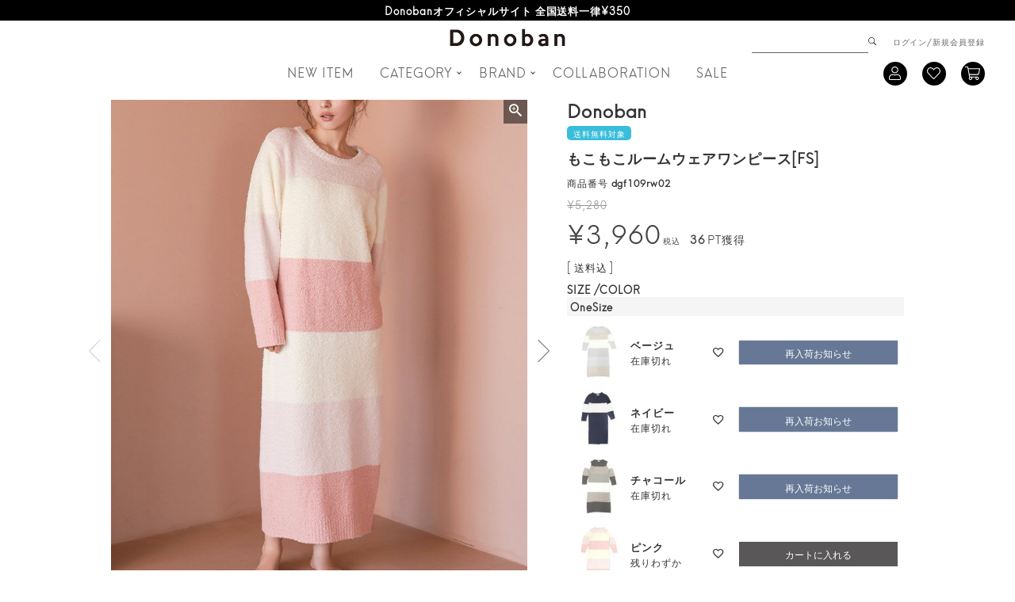

--- FILE ---
content_type: text/html;charset=UTF-8
request_url: https://donoban.jp/c/official/dgf109rw02
body_size: 30786
content:
<!DOCTYPE html>
<html lang="ja"><head>
  <meta charset="UTF-8">
  
  <title>もこもこルームウェアワンピース[FS] | DONOBAN</title>
  <meta name="viewport" content="width=device-width">


    <meta name="description" content="もこもこルームウェアワンピース[FS] OFFICIAL DONOBAN,レディースファッション通販サイト Donoban‐ドノバン。 リーズナブルにトレンドファッションアイテムが購入できる20代・30代・40代へ向けたファッション通販サイトです。">
    <meta name="keywords" content="もこもこルームウェアワンピース[FS],OFFICIAL,DONOBAN,ドノバン,レディース,通販,ファッション,プチプラ,おしゃれ,セール,ランキング,人気,安い,アパレル,ワンピース,ニット,ボトムス,シューズ,スカート">
  
  <link rel="stylesheet" href="https://dono64133926.itembox.design/system/fs_style.css?t=20251118042551">
  <link rel="stylesheet" href="https://dono64133926.itembox.design/generate/theme11/fs_theme.css?t=20251118042551">
  <link rel="stylesheet" href="https://dono64133926.itembox.design/generate/theme11/fs_original.css?t=20251118042551">
  
  <link rel="canonical" href="https://donoban.jp/c/official/dgf109rw02">
  
  
  
  
  <script>
    window._FS=window._FS||{};_FS.val={"tiktok":{"enabled":false,"pixelCode":null},"recaptcha":{"enabled":false,"siteKey":null},"clientInfo":{"memberId":"guest","fullName":"ゲスト","lastName":"","firstName":"ゲスト","nickName":"ゲスト","stageId":"","stageName":"","subscribedToNewsletter":"false","loggedIn":"false","totalPoints":"","activePoints":"","pendingPoints":"","purchasePointExpiration":"","specialPointExpiration":"","specialPoints":"","pointRate":"","companyName":"","membershipCardNo":"","wishlist":"","prefecture":""},"enhancedEC":{"ga4Dimensions":{"userScope":{"login":"{@ member.logged_in @}","stage":"{@ member.stage_order @}"}},"amazonCheckoutName":"Amazon Pay","measurementId":"G-LPMELNNY6J","trackingId":"UA-109231438-1","dimensions":{"dimension1":{"key":"log","value":"{@ member.logged_in @}"},"dimension2":{"key":"mem","value":"{@ member.stage_order @}"}}},"shopKey":"dono64133926","device":"PC","productType":"1","cart":{"stayOnPage":false}};
  </script>
  
  <script src="/shop/js/webstore-nr.js?t=20251118042551"></script>
  <script src="/shop/js/webstore-vg.js?t=20251118042551"></script>
  
    <script src="//r2.future-shop.jp/fs.dono64133926/pc/recommend.js"></script>
  
  
  
  
  
  
  
  
    <script type="text/javascript" >
      document.addEventListener('DOMContentLoaded', function() {
        _FS.CMATag('{"fs_member_id":"{@ member.id @}","fs_page_kind":"product","fs_product_url":"dgf109rw02"}')
      })
    </script>
  
  
  <meta charset="utf-8" />
<meta name="viewport" content="width=device-width, user-scalable=no, initial-scale=1, maximum-scale=1">
<meta name="format-detection" content="telephone=no">
<meta name="google-site-verification" content="BBhUuInMlzLpjwr89RCk5bIIQ1-ozsGRHFjOtXX99og" />
<link rel="shortcut icon" href="https://dono64133926.itembox.design/item/assets/images/favicon.ico"/>
<link rel="apple-touch-icon" href="https://dono64133926.itembox.design/item/assets/images/apple-touch-icon.png">
<link rel="apple-touch-icon-precomposed" href="https://dono64133926.itembox.design/item/assets/images/apple-touch-icon.png">
<link rel="apple-touch-icon" sizes="57x57" href="https://dono64133926.itembox.design/item/assets/images/apple-touch-icon-57x57.png" />
<link rel="apple-touch-icon" sizes="72x72" href="https://dono64133926.itembox.design/item/assets/images/apple-touch-icon-72x72.png" />
<link rel="apple-touch-icon" sizes="76x76" href="https://dono64133926.itembox.design/item/assets/images/apple-touch-icon-76x76.png" />
<link rel="apple-touch-icon" sizes="114x114" href="https://dono64133926.itembox.design/item/assets/images/apple-touch-icon-114x114.png" />
<link rel="apple-touch-icon" sizes="120x120" href="https://dono64133926.itembox.design/item/assets/images/apple-touch-icon-120x120.png" />
<link rel="apple-touch-icon" sizes="144x144" href="https://dono64133926.itembox.design/item/assets/images/apple-touch-icon-144x144.png" />
<link rel="apple-touch-icon" sizes="152x152" href="https://dono64133926.itembox.design/item/assets/images/apple-touch-icon-152x152.png" />
<link rel="apple-touch-icon" sizes="180x180" href="https://dono64133926.itembox.design/item/assets/images/apple-touch-icon-180x180.png" />
<meta name="apple-mobile-web-app-status-bar-style" content="black">
<script type="text/javascript" src="https://dono64133926.itembox.design/item/assets/js/jquery.min.js"></script>
<link rel="stylesheet" href="https://dono64133926.itembox.design/item/assets/css/swiper.min.css" />
<link rel="stylesheet" href="https://dono64133926.itembox.design/item/assets/css/slick.css" />
<link rel="stylesheet" href="https://dono64133926.itembox.design/item/assets/css/slick-theme.css" />
<link rel="stylesheet" href="https://dono64133926.itembox.design/item/assets/css/main.css" />
<link rel="stylesheet" href="https://dono64133926.itembox.design/item/assets/css/grid.css" />
<link rel="stylesheet" href="https://dono64133926.itembox.design/item/assets/css/colorbox.css" />
<link rel="stylesheet" href="https://dono64133926.itembox.design/item/assets/css/header_footer_202008.css?12" />
<script type="text/javascript" src="https://dono64133926.itembox.design/item/assets/js/fonts.js"></script>


<!-- **OGPタグ（フリーパーツ）↓↓ -->
<meta property="og:title" content="もこもこルームウェアワンピース[FS] | DONOBAN">
<meta property="og:type" content="">
<meta property="og:url" content="https://donoban.jp/c/official/dgf109rw02">
<meta property="og:image" content="">
<meta property="og:site_name" content="DONOBAN">
<meta property="og:description" content="もこもこルームウェアワンピース[FS] OFFICIAL DONOBAN,レディースファッション通販サイト Donoban‐ドノバン。 リーズナブルにトレンドファッションアイテムが購入できる20代・30代・40代へ向けたファッション通販サイトです。">
<!-- **OGPタグ（フリーパーツ）↑↑ -->
   <!-- Scripts -->

    <script type="text/javascript" src="https://dono64133926.itembox.design/item/assets/js/skel.min.js" defer></script>
    <script type="text/javascript" src="https://dono64133926.itembox.design/item/assets/js/swiper.min.js" defer></script>
    <script type="text/javascript" src="https://dono64133926.itembox.design/item/assets/js/slick.min.js" defer></script>
    <script type="text/javascript" src="https://dono64133926.itembox.design/item/assets/js/stylebook.js" defer></script>
    <script type="text/javascript" src="https://dono64133926.itembox.design/item/assets/js/staffcoordination.js?56" defer></script>
    <script type="text/javascript" src="https://dono64133926.itembox.design/item/assets/js/jquery.colorbox-min.js" defer></script>
    <script type="text/javascript" src="https://dono64133926.itembox.design/item/assets/js/dj4fd3n.js?16" defer></script>
    <script type="text/javascript" src="https://dono64133926.itembox.design/item/assets/js/jquery.cookie.js" defer></script>
    <script type="text/javascript" src="https://dono64133926.itembox.design/item/assets/js/popup.min.js" defer></script>
    <script type="text/javascript" src="https://dono64133926.itembox.design/item/assets/js/jquery.lazyload.min.js" defer></script>
    <script type="text/javascript" src="https://dono64133926.itembox.design/item/assets/js/footerbnr.js?44" defer></script>

	  <script type="application/ld+json">
{
  "@context": "http://schema.org",
  "@type": "WebSite",
  "url": "https://donoban.jp",
  "potentialAction": {
    "@type": "SearchAction",
    "target": "https://donoban.jp/p/search?keyword={search_term_string}",
    "query-input": "required name=search_term_string"
  }
}
</script>

  <script type="text/javascript">
        $(document).ready(function() {
            $('.fs-c-featuredProduct .fs-c-productListCarousel__list__itemTrack').slick('unslick');
        });
  </script>



 <script type="text/javascript">
    $(function() {
            
            $(".style").colorbox({
                inline: true,
                maxWidth:"90%",
                innerWidth:"90%",
                maxHeight:"90%",
                innerHeight:"90%",
                opacity: 0.7
            });
            function resizeColorBox()
            {
                if (jQuery('#cboxOverlay').is(':visible')) {
                    jQuery.colorbox.resize({width:'90%', height:'90%'});
                }
            }
            jQuery(window).resize(resizeColorBox);
            window.addEventListener("orientationchange", resizeColorBox, false);

    });
    </script>


   <script type="text/javascript">
$(document).ready(function(){
$(".popup_youtube").colorbox({
iframe:true,
maxWidth:854,
innerWidth:"100%",
innerHeight:"56%",
opacity: 0.7
});
});
</script>


<script type="text/javascript">
    $(function(){
		$('.item-ex-open').click(function(){
			$(this).toggleClass('active');
			$(this).next('.item_explanation').slideToggle();
		});
	});
</script>

<script type="text/javascript">
    $(function(){
		$('.item-ex-open01').click(function(){
			$(this).toggleClass('active');
			$(this).next('.fs-p-productDescription').children('.item_explanation').slideToggle(700);
		});
	});
</script>

<script type="text/javascript">
    $(function(){
		$('.item-ex-open02').click(function(){
			$(this).toggleClass('active');
			$(this).next('.staffcoordination-itempage').slideToggle();
		});
	});
</script>


<script async src="https://www.googletagmanager.com/gtag/js?id=G-LPMELNNY6J"></script>

<script><!--
_FS.setTrackingTag('%0A%3C%21--+Google+Tag+Manager+--%3E%0A%3Cscript%3E%28function%28w%2Cd%2Cs%2Cl%2Ci%29%7Bw%5Bl%5D%3Dw%5Bl%5D%7C%7C%5B%5D%3Bw%5Bl%5D.push%28%7B%27gtm.start%27%3A%0Anew+Date%28%29.getTime%28%29%2Cevent%3A%27gtm.js%27%7D%29%3Bvar+f%3Dd.getElementsByTagName%28s%29%5B0%5D%2C%0Aj%3Dd.createElement%28s%29%2Cdl%3Dl%21%3D%27dataLayer%27%3F%27%26l%3D%27%2Bl%3A%27%27%3Bj.async%3Dtrue%3Bj.src%3D%0A%27https%3A%2F%2Fwww.googletagmanager.com%2Fgtm.js%3Fid%3D%27%2Bi%2Bdl%3Bf.parentNode.insertBefore%28j%2Cf%29%3B%0A%7D%29%28window%2Cdocument%2C%27script%27%2C%27dataLayer%27%2C%27GTM-WXDC8RT%27%29%3B%3C%2Fscript%3E%0A%3C%21--+End+Google+Tag+Manager+--%3E%0A');
--></script>
</head>
<body class="fs-body-product fs-body-product-dgf109rw02" id="fs_ProductDetails">
<script><!--
_FS.setTrackingTag('%3C%21--+Google+Tag+Manager+%28noscript%29+--%3E%0A%3Cnoscript%3E%3Ciframe+src%3D%22https%3A%2F%2Fwww.googletagmanager.com%2Fns.html%3Fid%3DGTM-WXDC8RT%22%0Aheight%3D%220%22+width%3D%220%22+style%3D%22display%3Anone%3Bvisibility%3Ahidden%22%3E%3C%2Fiframe%3E%3C%2Fnoscript%3E%0A%3C%21--+End+Google+Tag+Manager+%28noscript%29+--%3E%0A%3C%21--+CAW+Tracking+Mark+Code+Start+--%3E%0A%3Cscript%3E%0A%21function%28e%2Ct%2Cn%2Cr%2Ca%2Cc%2Cs%29%7Be.TrackerObject%3Da%2Ce%5Ba%5D%3De%5Ba%5D%7C%7C%0Afunction%28%29%7B%28e%5Ba%5D.q%3De%5Ba%5D.q%7C%7C%5B%5D%29.push%28arguments%29%7D%2C%0Ae%5Ba%5D.l%3D1*new+Date%2Cc%3Dt.createElement%28n%29%2C%0As%3Dt.getElementsByTagName%28n%29%5B0%5D%2Cc.async%3D1%2Cc.src%3Dr%2B%22%3F_t%3D%22%2Be%5Ba%5D.l%2C%0As.parentNode.insertBefore%28c%2Cs%29%7D%0A%28window%2Cdocument%2C%22script%22%2C%22https%3A%2F%2Fscript-ad.mobadme.jp%2Fjs%2Ftracker.js%22%2C%22trk%22%29%3B%0Atrk%28%22configure%22%2C+%22domain%22%2C+%22.donoban.jp%22%29%3B%0Atrk%28%22set%22%2C+%2247372%22%29%3B%0A%3C%2Fscript%3E%0A%3C%21--+CAW+Tracking+Mark+Code+End+--%3E');
--></script>
<div class="fs-l-page">
<div class="wrapper"><script type="text/javascript">
//header_fix
$(window).on('load scroll resize', function(){
	  var $fix = $('.header_2020_08');
	  var $limited_header = $('.limited_header').innerHeight();
	  var replaceWidth = 768;
	  var windowWidth = $(window).width();

	  function $fixNav() {

		  if ( $(this).scrollTop() > $limited_header ) {
			  $fix.addClass('fixed');
		      //if(windowWidth > replaceWidth) {
		      	//$('.main_visual').addClass('fixed');
		      //} else {
            $('#main').addClass('fixed');

		      //}
		  } else {
		  	  $fix.removeClass('fixed');
		      //if(windowWidth > replaceWidth) {
		      	//$('.main_visual').removeClass('fixed');
		      //} else {
            $('#main').removeClass('fixed');
		  }
	  }
	  $fixNav();

});

$(function () {
  $('.header_slider').slick({
    autoplay:true,
    autoplaySpeed:3000,
    arrows: false,
    fade: true,
  });
});
</script>



<div class="limited_header">
              <ul class="timer" data-end-date="2019/09/01 00:00:00">
                  <li>
                    <a href="https://donoban.jp"><img src="https://dono64133926.itembox.design/item/assets/images/logo2.svg"></a>
                  </li>
              </ul>
        </div>

        <header class="header_2020_08 cf">
            <ul class="header_slider">
              <li class="header_bar_text timer" data-end-date="2023/08/31 23:59:59">
                <a style="background: #FFA439;" href="https://donoban.jp/f/about-review">【8/31まで】レビューキャンペーン！300ポイントプレゼント</a>
              </li>
              <li class="header_bar_text">
                <a href="https://page.line.me/djx6851j?openQrModal=true">LINEお友だち登録で500円OFFクーポンプレゼント♪</a>
              </li>
              <li class="header_bar_text">
                <a href="https://donoban.jp/f/delivery">Donobanオフィシャルサイト 全国送料一律¥350</a>
              </li>
              <li class="header_bar_text">
                <a href="https://donoban.jp/f/members">オフィシャルサイト新規会員登録特典 500ポイントプレゼント</a>
              </li>
             </ul>
            <div class="inner cf">
                <h1 class="logo"><a href="https://donoban.jp"><img src="https://dono64133926.itembox.design/item/assets/images/donoban_logo202305.png?11" alt="donoban.jp"></a></h1>
                <!--<p class="cc">税抜&yen;7,000円以上送料無料</p>-->

                <div class="pc_utility">
                  <ul class="cf">
                    <li class="seach">
                      <form action="/p/search" method="get">
                          <input type="text" name="keyword" id="text" class="rounded" placeholder="">
                          <button type="submit" class="submit" value="search">
                              <i class="fal fa-search"></i>
                          </button>
                      </form>
                   </li>
                    <li class="fs-clientInfo">
                      <a class="logout-{@ member.logged_in @}" href="https://donoban.jp/p/logout">ログアウト</a>
                      <a class="login-{@ member.logged_in @}" href="https://donoban.jp/p/login">ログイン</a>/<a class="regist-{@ member.logged_in @}" href="https://donoban.jp/p/register">新規会員登録</a>
                    </li>
                  </ul>
                </div>

                <ul class="sp_utility cf">
                    <li class="menu_icon"><a href="#menu" class="menu"><i class="fal fa-bars"></i></a></li>
                    <li class="sp-search"><i class="fal fa-search"></i></li>
                    <li class="sp-heart"><a href="https://donoban.jp/my/wishlist"><i class="fal fa-heart"></i></a></li>
                    <li class="sp-home"><a href="https://donoban.jp/my/top"><i class="fal fa-home-alt"></i></a></li>
                    <li class="cart"><a href="https://donoban.jp/p/cart"><i class="fal fa-shopping-cart" aria-hidden="true"></i></a><span class="fs-client-cart-count"></span></li>
                </ul>
            </div><!--inner-->



            <div class="sp-search-textbox">
              <form action="/p/search" method="get"><input type="text" name="keyword" id="text" class="rounded" placeholder="キーワードを入力してください"><button type="submit" class="submit" value="search"><i class="fal fa-search"></i></button></form>
            </div>

              <nav>
                <div class="pc_nav">
                <ul class="cf">
                    <li><a href="https://donoban.jp/c/0000007353/0000000548">NEW ITEM</a></li>
                    <li><a class="drop_arrow" href="https://donoban.jp/c/0000000224">CATEGORY</a>
                      <div class="drop">
                        <div>
                          <a class="top_category" href="https://donoban.jp/c/0000000224/0000000324/"><span>トップス</span></a>
                          <ul class="top_category_block">
                            
                            
 <li><a href="https://donoban.jp/c/0000000224/0000000324/0000000225">Tシャツ ／ カットソー</a></li>                           
 <li><a href="https://donoban.jp/c/0000000224/0000000324/0000000479">シャツ ／ ブラウス</a></li>                           
     <li><a href="https://donoban.jp/c/0000000224/0000000324/0000000227">キャミソール ／ タンクトップ</a></li>   
 <li><a href="https://donoban.jp/c/0000000224/0000000324/0000000229">スウェット ／ パーカー</a></li>   
  <li><a href="https://donoban.jp/c/0000000224/0000000324/0000000511">ニット ／ カーディガン</a></li>
 <li><a href="https://donoban.jp/c/0000000224/0000000324/0000000776">ベスト</a></li>
 
  </ul>
                        </div>

<div>
                          <a class="top_category" href="https://donoban.jp/c/0000000224/0000000325"><span>アウター</span></a>
                          
                        </div>


                        <div>
                          <a class="top_category" href="https://donoban.jp/c/0000000224/0000001078"><span>ボトムス</span></a>
                          <ul class="top_category_block">
                            <li><a href="https://donoban.jp/c/0000000224/0000001078/0000000244">パンツ</a></li>
                            <li><a href="https://donoban.jp/c/0000000224/0000001078/0000000498">スカート</a></li>
                            
                          </ul>
                        </div>

												

                        <div>
                          <a class="top_category" href="https://donoban.jp/c/0000000224/0000000241"><span>ワンピース ／ セットアップ</span></a>
													<ul class="top_category_block">
                            
                          </ul>
                        </div>
                        
                        
                        
                             <div>
                          <a class="top_category" href="https://donoban.jp/c/0000000224/0000007427"><span>オケージョン</span></a>
													<ul class="top_category_block">
                            
                          </ul>
                        </div>
                   
                        
                        
                        
                        
                        
                        
                         <div>
                          <a class="top_category" href="https://donoban.jp/c/0000000224/0000000236"><span>シューズ</span></a>
                          
                        </div>                       
                        
                      
                        
                        
                        <div>
                          <a class="top_category" href="https://donoban.jp/c/0000000224/0000001080"><span>バッグ ／ ウォレット</span></a>
                                                  </div>
                        
                        

                        <div>
                          <a class="top_category" href="https://donoban.jp/c/0000000224/0000000328"><span>アクセサリー</span></a>
                          <ul class="top_category_block">
                            <li><a href="https://donoban.jp/c/0000000224/0000000328/0000005430">ピアス ／ イヤリング</a></li>
                            <li><a href="https://donoban.jp/c/0000000224/0000000328/0000005431">リング</a></li>
                            <li><a href="https://donoban.jp/c/0000000224/0000000328/0000005432">バングル</a></li>                            <li><a href="https://donoban.jp/c/0000000224/0000000328/0000006510">ネックレス</a></li>
                           <li><a href="https://donoban.jp/c/0000000224/0000000328/0000007009">ヘッドアクセサリー</a></li>
                          </ul>
                        </div>
                        <div>
                          <a class="top_category" href="https://donoban.jp/c/0000000224/0000000319"><span>グッズ</span></a>
                          <ul class="top_category_block">
                            <li><a href="https://donoban.jp/c/0000000224/0000000319/0000000408">キャップ ／ ハット</a></li>
                            <li><a href="https://donoban.jp/c/0000000224/0000000319/0000005433">メガネ ／ サングラス</a></li>														
                           <li><a href="https://donoban.jp/c/0000000224/0000000319/0000000316">ストール ／ スカーフ</a></li>                           <li><a href="https://donoban.jp/c/0000000224/0000000319/0000005434">手袋 ／ アームカバー</a></li>
                           <li><a href="https://donoban.jp/c/0000000224/0000000319/0000005435">ソックス</a></li>                           <li><a href="https://donoban.jp/c/0000000224/0000000319/0000006511">ベルト</a></li>                         
<li><a href="https://donoban.jp/c/0000000224/0000000319/0000000547">ルームウエア</a></li>                        
<li><a href="https://donoban.jp/c/0000000224/0000000319/0000000780">アンダーウェア</a></li>                       
<li><a href="https://donoban.jp/c/0000000224/0000000319/0000005436">その他ファッション雑貨</a></li>                                          
                          </ul>
                        </div>
                        
                       
                        <div>
                          <a class="top_category" href="https://donoban.jp/c/0000000224/0000006422"><span>コスメ</span></a>
                                                  </div>
   
   
   
             <div>
                          <a class="top_category" href="https://donoban.jp/c/0000000224/0000007112"><span>ビーチウェア</span></a>
                        </div>
   
   
                          
<!--                          <div>
                          <a class="top_category" href="https://donoban.jp/c/0000000224/0000000757"><span>キッズ</span></a>
                          <ul class="top_category_block">
                         
                          </ul>
                        </div> -->

 <div>
                          <a class="top_category" href="https://donoban.jp/c/0000000224/0000000756"><span>マタニティ</span></a>
                          <ul class="top_category_block">
                         
                          </ul>
                        </div>
                        

                            <div>                                      
                        
                        
                        
                      </div>
                    </li>
                    
                    
                    
                    <li><a class="drop_arrow" href="https://donoban.jp/f/brand">BRAND</a>
                      <div class="drop">
                        <div>
                          <a class="top_category"><span>A</span></a>
                          <ul class="top_category_block">
                           <li><a href="https://donoban.jp/c/0000000218/at_donoban">at.</a></li>
                           <li><a href="https://donoban.jp/c/0000007302/0000007346/0000007426">ANDRESD</a></li>
                           <!--<li><a href="https://donoban.jp/c/0000000218/0000007302/0000005245">adidas</a></li>-->
                                                      </ul>





                        </div>

<!--                        <div>
                          <a class="top_category"><span>B</span></a>
                          <ul class="top_category_block">
                            <li><a href="https://donoban.jp/c/0000000218/0000007302/0000003941">BIRKENSTOCK</a></li>
                          </ul>
                        </div>-->
                        
<!--                        <div>
                          <a class="top_category"><span>C</span></a>
                          <ul class="top_category_block">
                            <li><a href="https://donoban.jp/c/0000000218/0000007302/0000001138">CONVERSE</a></li>
                            <li><a href="https://donoban.jp/c/0000000218/0000007302/0000005903">Champion</a></li>
                          </ul>
                        </div>-->
                        
                        <div>
                          <a class="top_category"><span>D</span></a>
                          <ul class="top_category_block">
<li><a href="https://donoban.jp/c/0000000218/0000001153">Donoban</a></li>
                            <!-- <li><a href="https://donoban.jp/c/0000000218/0000007053">Donoban select</a></li>-->
                            <li><a href="https://donoban.jp/c/0000000218/0000006421">donoban salon</a></li>

                          </ul>
                        </div>
                        
<!--                        <div>
                          <a class="top_category"><span>E</span></a>
                          <ul class="top_category_block">
                            <li><a href="https://donoban.jp/c/0000000218/0000007302/0000007146">Eimee Law</a></li>
                          </ul>
                        </div>-->
                        
<!--                        <div>
                          <a class="top_category"><span>I</span></a>
                          <ul class="top_category_block">
                            <li><a href="https://donoban.jp/c/0000000218/0000007302/0000002700">igor</a></li>
                          </ul>
                        </div>-->

                        <!--<div>
                          <a class="top_category" href="https://donoban.jp/c/0000000218/0000000403"><span>L</span></a>
                          <ul class="top_category_block">

                          </ul>
                        </div>-->
                        
                        <div>
                          <a class="top_category"><span>M</span></a>
                          <ul class="top_category_block">
                            <li><a href="https://donoban.jp/c/0000000218/0000006942">MAMADE</a></li>
                          </ul>
                        </div>

                       
                       <div>
                          <a class="top_category"><span>N</span></a>
                          <ul class="top_category_block">
                            <li><a href="https://donoban.jp/c/0000007302/0000007347/0000007529">null.</a></li>                                            
                          </ul>
                        </div>
                        
<!--
                        <div>
                          <a class="top_category"><span>P</span></a>
                          <ul class="top_category_block">
                            <li><a href="https://donoban.jp/c/0000000218/0000007117">pufe</a></li>                            
                          </ul>
                        </div>-->
                        
                                                                      
<!--                        <div>
                          <a class="top_category"><span>S</span></a>
                          <ul class="top_category_block">
                            <li><a href="https://donoban.jp/c/0000000218/0000007302/0000004472">SALT WATER SANDALS</a></li>
                            <li><a href="https://donoban.jp/c/0000000218/0000007302/0000007301">SUBU</a></li>                            
                          </ul>
                        </div>-->
                        
<!--                        <div>
                          <a class="top_category"><span>T</span></a>
                          <ul class="top_category_block">
                            <li><a href="https://donoban.jp/c/0000000218/0000007302/0000007300">TAION</a></li>                          
                            <li><a href="https://donoban.jp/c/0000000218/0000007302/0000002893">THE NORTHFACE</a></li>
                            <li><a href="https://donoban.jp/c/0000000218/0000007302/0000006661">THERMOS</a></li>                            
                            <li><a href="https://donoban.jp/c/0000000218/0000007302/0000006662">THERMO MUG</a></li>                            
                          </ul>
                        </div>-->
                        
                        <!--<div>
                          <a class="top_category" href="https://donoban.jp/c/0000000218/0000001106"><span>U</span></a>
                          <ul class="top_category_block">
                            
                          </ul>
                        </div>-->

                      </div>
                      
                    </li>                    
                    <li><a href="https://donoban.jp/c/collaboration">COLLABORATION</a></li>


               <!-- <li><a href="https://donoban.jp/c/0000000224/0000006422">COSME</a></li> -->
                   
                    <li class="timer" data-start-date="2023/05/12 11:00:00" data-end-date="2023/05/19 11:59:59"><a href="https://donoban.jp/c/members_secret_sale">SALE</a></li>
                    <li class="timer" data-start-date="2023/05/19 12:00:00"><a href="https://donoban.jp/c/saleforitems">SALE</a></li>
                </ul>
                <div class="header_icon_nav">
                    <ul class="cf">
                      <li><a href="https://donoban.jp/my/top"><i class="fal fa-user"></i></a></li>
                      <li class="fav"><a href="https://donoban.jp/my/wishlist"><i class="fal fa-heart"></i></a></li>
                      <li class="cart"><a href="https://donoban.jp/p/cart"><i class="fal fa-shopping-cart" aria-hidden="true"></i></a><span class="fs-client-cart-count"></span></li>
                    </ul>
                </div>
                </div>
                <!--<ul class="sp_nav cf">
                    <li><a href="https://donoban.jp/c/0000001077/0000000548">新入荷 7/27up</a></li>
                    <li><a href="https://donoban.jp/c/hotitems">人気アイテム</a></li>
                    <li><a href="https://donoban.jp/c/0000000224/">カテゴリ</a></li>
                    <li><a href="https://donoban.jp/c/0000000224/0000006422">コスメ</a></li>
                </ul>-->
            </nav>
        </header>
<script type="text/javascript">
       $(function() {
           $('.staffcoordination .style_slider').staffcoordination({
             num: 6 //商品表示数
           });
           $(document).ajaxStop(function() {
            $('.staffcoordination .style_slider').slick({
                lazyLoad: 'ondemand',
                infinite: true,
                slidesToShow: 3,
                slidesToScroll: 3,
                responsive: [
                {
                  breakpoint: 769,
                  settings: {
                    slidesToShow: 3,
                    slidesToScroll: 2
                  }
                },
                {
                  breakpoint: 475,
                  settings: {
                    slidesToShow: 2,
                    slidesToScroll: 2
                  }
                }
                ]
            });

               $(".style").colorbox({
                   inline: true,
                   maxWidth:"90%",
                   innerWidth:"90%",
                   maxHeight:"90%",
                   innerHeight:"90%",
                   opacity: 0.7
               });
               function resizeColorBox()
               {
                   if (jQuery('#cboxOverlay').is(':visible')) {
                       jQuery.colorbox.resize({width:'90%', height:'90%'});
                   }
               }
               jQuery(window).resize(resizeColorBox);
               window.addEventListener("orientationchange", resizeColorBox, false);
           });
       });
       </script>
<main id="main" class="fs-l-main fs-l-product2"><div id="fs-page-error-container" class="fs-c-panelContainer">
  
  
</div>
<section class="fs-l-pageMain"><!-- **商品詳細エリア（システムパーツグループ）↓↓ -->
<form id="fs_form">
<input type="hidden" name="productId" value="3445">

<div class="fs-l-productLayout fs-system-product" data-product-id="3445" data-vertical-variation-no="" data-horizontal-variation-no=""><div class="fs-l-productLayout__item fs-l-productLayout__item--1">
<!-- **商品画像パーツ・フリック（システムパーツ ）↓↓ -->
<div class="fs-c-productCarouselMainImage">
  <div class="fs-c-productCarouselMainImage__carousel fs-c-slick" id="fs_productCarouselMainImage">
    
      
        <figure class="fs-c-productCarouselMainImage__image" aria-hidden="true" tabindex="-1" data-sub-image-url="https://dono64133926.itembox.design/product/034/000000003445/000000003445-01-xs.jpg?t&#x3D;20260122170521" data-enlarged-image-url="https://dono64133926.itembox.design/product/034/000000003445/000000003445-01-xl.jpg?t&#x3D;20260122170521">
          <img src="https://dono64133926.itembox.design/product/034/000000003445/000000003445-01-l.jpg?t&#x3D;20260122170521" alt=""
          
            data-horizontal-variation-no=""
            data-variation-thumbnail="false"
            data-representative-variation="false"
          
          >
          
        </figure>
      
     
      
        <figure class="fs-c-productCarouselMainImage__image" aria-hidden="true" tabindex="-1" data-sub-image-url="https://dono64133926.itembox.design/product/034/000000003445/000000003445-02-xs.jpg?t&#x3D;20260122170521" data-enlarged-image-url="https://dono64133926.itembox.design/product/034/000000003445/000000003445-02-xl.jpg?t&#x3D;20260122170521">
          <img src="https://dono64133926.itembox.design/product/034/000000003445/000000003445-02-l.jpg?t&#x3D;20260122170521" alt=""
          
            data-horizontal-variation-no=""
            data-variation-thumbnail="false"
            data-representative-variation="false"
          
          >
          
        </figure>
      
     
      
        <figure class="fs-c-productCarouselMainImage__image" aria-hidden="true" tabindex="-1" data-sub-image-url="https://dono64133926.itembox.design/product/034/000000003445/000000003445-03-xs.jpg?t&#x3D;20260122170521" data-enlarged-image-url="https://dono64133926.itembox.design/product/034/000000003445/000000003445-03-xl.jpg?t&#x3D;20260122170521">
          <img src="https://dono64133926.itembox.design/product/034/000000003445/000000003445-03-l.jpg?t&#x3D;20260122170521" alt=""
          
            data-horizontal-variation-no=""
            data-variation-thumbnail="false"
            data-representative-variation="false"
          
          >
          
        </figure>
      
     
      
        <figure class="fs-c-productCarouselMainImage__image" aria-hidden="true" tabindex="-1" data-sub-image-url="https://dono64133926.itembox.design/product/034/000000003445/000000003445-04-xs.jpg?t&#x3D;20260122170521" data-enlarged-image-url="https://dono64133926.itembox.design/product/034/000000003445/000000003445-04-xl.jpg?t&#x3D;20260122170521">
          <img src="https://dono64133926.itembox.design/product/034/000000003445/000000003445-04-l.jpg?t&#x3D;20260122170521" alt=""
          
            data-horizontal-variation-no=""
            data-variation-thumbnail="false"
            data-representative-variation="false"
          
          >
          
        </figure>
      
     
      
        <figure class="fs-c-productCarouselMainImage__image" aria-hidden="true" tabindex="-1" data-sub-image-url="https://dono64133926.itembox.design/product/034/000000003445/000000003445-05-xs.jpg?t&#x3D;20260122170521" data-enlarged-image-url="https://dono64133926.itembox.design/product/034/000000003445/000000003445-05-xl.jpg?t&#x3D;20260122170521">
          <img src="https://dono64133926.itembox.design/product/034/000000003445/000000003445-05-l.jpg?t&#x3D;20260122170521" alt=""
          
            data-horizontal-variation-no=""
            data-variation-thumbnail="false"
            data-representative-variation="false"
          
          >
          
        </figure>
      
     
      
        <figure class="fs-c-productCarouselMainImage__image" aria-hidden="true" tabindex="-1" data-sub-image-url="https://dono64133926.itembox.design/product/034/000000003445/000000003445-06-xs.jpg?t&#x3D;20260122170521" data-enlarged-image-url="https://dono64133926.itembox.design/product/034/000000003445/000000003445-06-xl.jpg?t&#x3D;20260122170521">
          <img src="https://dono64133926.itembox.design/product/034/000000003445/000000003445-06-l.jpg?t&#x3D;20260122170521" alt=""
          
            data-horizontal-variation-no=""
            data-variation-thumbnail="false"
            data-representative-variation="false"
          
          >
          
        </figure>
      
     
      
        <figure class="fs-c-productCarouselMainImage__image" aria-hidden="true" tabindex="-1" data-sub-image-url="https://dono64133926.itembox.design/product/034/000000003445/000000003445-07-xs.jpg?t&#x3D;20260122170521" data-enlarged-image-url="https://dono64133926.itembox.design/product/034/000000003445/000000003445-07-xl.jpg?t&#x3D;20260122170521">
          <img src="https://dono64133926.itembox.design/product/034/000000003445/000000003445-07-l.jpg?t&#x3D;20260122170521" alt=""
          
            data-horizontal-variation-no=""
            data-variation-thumbnail="false"
            data-representative-variation="false"
          
          >
          
        </figure>
      
     
      
        <figure class="fs-c-productCarouselMainImage__image" aria-hidden="true" tabindex="-1" data-sub-image-url="https://dono64133926.itembox.design/product/034/000000003445/000000003445-08-xs.jpg?t&#x3D;20260122170521" data-enlarged-image-url="https://dono64133926.itembox.design/product/034/000000003445/000000003445-08-xl.jpg?t&#x3D;20260122170521">
          <img src="https://dono64133926.itembox.design/product/034/000000003445/000000003445-08-l.jpg?t&#x3D;20260122170521" alt=""
          
            data-horizontal-variation-no=""
            data-variation-thumbnail="false"
            data-representative-variation="false"
          
          >
          
        </figure>
      
     
      
        <figure class="fs-c-productCarouselMainImage__image" aria-hidden="true" tabindex="-1" data-sub-image-url="https://dono64133926.itembox.design/product/034/000000003445/000000003445-09-xs.jpg?t&#x3D;20260122170521" data-enlarged-image-url="https://dono64133926.itembox.design/product/034/000000003445/000000003445-09-xl.jpg?t&#x3D;20260122170521">
          <img src="https://dono64133926.itembox.design/product/034/000000003445/000000003445-09-l.jpg?t&#x3D;20260122170521" alt=""
          
            data-horizontal-variation-no=""
            data-variation-thumbnail="false"
            data-representative-variation="false"
          
          >
          
        </figure>
      
     
      
        <figure class="fs-c-productCarouselMainImage__image" aria-hidden="true" tabindex="-1" data-sub-image-url="https://dono64133926.itembox.design/product/034/000000003445/000000003445-10-xs.jpg?t&#x3D;20260122170521" data-enlarged-image-url="https://dono64133926.itembox.design/product/034/000000003445/000000003445-10-xl.jpg?t&#x3D;20260122170521">
          <img src="https://dono64133926.itembox.design/product/034/000000003445/000000003445-10-l.jpg?t&#x3D;20260122170521" alt=""
          
            data-horizontal-variation-no=""
            data-variation-thumbnail="false"
            data-representative-variation="false"
          
          >
          
        </figure>
      
     
      
        <figure class="fs-c-productCarouselMainImage__image" aria-hidden="true" tabindex="-1" data-sub-image-url="https://dono64133926.itembox.design/product/034/000000003445/000000003445-11-xs.jpg?t&#x3D;20260122170521" data-enlarged-image-url="https://dono64133926.itembox.design/product/034/000000003445/000000003445-11-xl.jpg?t&#x3D;20260122170521">
          <img src="https://dono64133926.itembox.design/product/034/000000003445/000000003445-11-l.jpg?t&#x3D;20260122170521" alt=""
          
            data-horizontal-variation-no=""
            data-variation-thumbnail="false"
            data-representative-variation="false"
          
          >
          
        </figure>
      
     
      
        <figure class="fs-c-productCarouselMainImage__image" aria-hidden="true" tabindex="-1" data-sub-image-url="https://dono64133926.itembox.design/product/034/000000003445/000000003445-12-xs.jpg?t&#x3D;20260122170521" data-enlarged-image-url="https://dono64133926.itembox.design/product/034/000000003445/000000003445-12-xl.jpg?t&#x3D;20260122170521">
          <img src="https://dono64133926.itembox.design/product/034/000000003445/000000003445-12-l.jpg?t&#x3D;20260122170521" alt=""
          
            data-horizontal-variation-no=""
            data-variation-thumbnail="false"
            data-representative-variation="false"
          
          >
          
        </figure>
      
     
      
        <figure class="fs-c-productCarouselMainImage__image" aria-hidden="true" tabindex="-1" data-sub-image-url="https://dono64133926.itembox.design/product/034/000000003445/000000003445-13-xs.jpg?t&#x3D;20260122170521" data-enlarged-image-url="https://dono64133926.itembox.design/product/034/000000003445/000000003445-13-xl.jpg?t&#x3D;20260122170521">
          <img src="https://dono64133926.itembox.design/product/034/000000003445/000000003445-13-l.jpg?t&#x3D;20260122170521" alt=""
          
            data-horizontal-variation-no=""
            data-variation-thumbnail="false"
            data-representative-variation="false"
          
          >
          
        </figure>
      
     
      
        <figure class="fs-c-productCarouselMainImage__image" aria-hidden="true" tabindex="-1" data-sub-image-url="https://dono64133926.itembox.design/product/034/000000003445/000000003445-14-xs.jpg?t&#x3D;20260122170521" data-enlarged-image-url="https://dono64133926.itembox.design/product/034/000000003445/000000003445-14-xl.jpg?t&#x3D;20260122170521">
          <img src="https://dono64133926.itembox.design/product/034/000000003445/000000003445-14-l.jpg?t&#x3D;20260122170521" alt=""
          
            data-horizontal-variation-no=""
            data-variation-thumbnail="false"
            data-representative-variation="false"
          
          >
          
        </figure>
      
     
      
        <figure class="fs-c-productCarouselMainImage__image" aria-hidden="true" tabindex="-1" data-sub-image-url="https://dono64133926.itembox.design/product/034/000000003445/000000003445-15-xs.jpg?t&#x3D;20260122170521" data-enlarged-image-url="https://dono64133926.itembox.design/product/034/000000003445/000000003445-15-xl.jpg?t&#x3D;20260122170521">
          <img src="https://dono64133926.itembox.design/product/034/000000003445/000000003445-15-l.jpg?t&#x3D;20260122170521" alt=""
          
            data-horizontal-variation-no=""
            data-variation-thumbnail="false"
            data-representative-variation="false"
          
          >
          
        </figure>
      
     
      
        <figure class="fs-c-productCarouselMainImage__image" aria-hidden="true" tabindex="-1" data-sub-image-url="https://dono64133926.itembox.design/product/034/000000003445/000000003445-16-xs.jpg?t&#x3D;20260122170521" data-enlarged-image-url="https://dono64133926.itembox.design/product/034/000000003445/000000003445-16-xl.jpg?t&#x3D;20260122170521">
          <img src="https://dono64133926.itembox.design/product/034/000000003445/000000003445-16-l.jpg?t&#x3D;20260122170521" alt=""
          
            data-horizontal-variation-no=""
            data-variation-thumbnail="false"
            data-representative-variation="false"
          
          >
          
        </figure>
      
     
      
        <figure class="fs-c-productCarouselMainImage__image" aria-hidden="true" tabindex="-1" data-sub-image-url="https://dono64133926.itembox.design/product/034/000000003445/000000003445-17-xs.jpg?t&#x3D;20260122170521" data-enlarged-image-url="https://dono64133926.itembox.design/product/034/000000003445/000000003445-17-xl.jpg?t&#x3D;20260122170521">
          <img src="https://dono64133926.itembox.design/product/034/000000003445/000000003445-17-l.jpg?t&#x3D;20260122170521" alt=""
          
            data-horizontal-variation-no=""
            data-variation-thumbnail="false"
            data-representative-variation="false"
          
          >
          
        </figure>
      
     
      
        <figure class="fs-c-productCarouselMainImage__image" aria-hidden="true" tabindex="-1" data-sub-image-url="https://dono64133926.itembox.design/product/034/000000003445/000000003445-18-xs.jpg?t&#x3D;20260122170521" data-enlarged-image-url="https://dono64133926.itembox.design/product/034/000000003445/000000003445-18-xl.jpg?t&#x3D;20260122170521">
          <img src="https://dono64133926.itembox.design/product/034/000000003445/000000003445-18-l.jpg?t&#x3D;20260122170521" alt=""
          
            data-horizontal-variation-no=""
            data-variation-thumbnail="false"
            data-representative-variation="false"
          
          >
          
        </figure>
      
     
      
        <figure class="fs-c-productCarouselMainImage__image" aria-hidden="true" tabindex="-1" data-sub-image-url="https://dono64133926.itembox.design/product/034/000000003445/000000003445-19-xs.jpg?t&#x3D;20260122170521" data-enlarged-image-url="https://dono64133926.itembox.design/product/034/000000003445/000000003445-19-xl.jpg?t&#x3D;20260122170521">
          <img src="https://dono64133926.itembox.design/product/034/000000003445/000000003445-19-l.jpg?t&#x3D;20260122170521" alt=""
          
            data-horizontal-variation-no=""
            data-variation-thumbnail="false"
            data-representative-variation="false"
          
          >
          
        </figure>
      
     
      
        <figure class="fs-c-productCarouselMainImage__image" aria-hidden="true" tabindex="-1" data-sub-image-url="https://dono64133926.itembox.design/product/034/000000003445/000000003445-20-xs.jpg?t&#x3D;20260122170521" data-enlarged-image-url="https://dono64133926.itembox.design/product/034/000000003445/000000003445-20-xl.jpg?t&#x3D;20260122170521">
          <img src="https://dono64133926.itembox.design/product/034/000000003445/000000003445-20-l.jpg?t&#x3D;20260122170521" alt=""
          
            data-horizontal-variation-no=""
            data-variation-thumbnail="false"
            data-representative-variation="false"
          
          >
          
        </figure>
      
     
      
        <figure class="fs-c-productCarouselMainImage__image" aria-hidden="true" tabindex="-1" data-sub-image-url="https://dono64133926.itembox.design/product/034/000000003445/000000003445-21-xs.jpg?t&#x3D;20260122170521" data-enlarged-image-url="https://dono64133926.itembox.design/product/034/000000003445/000000003445-21-xl.jpg?t&#x3D;20260122170521">
          <img src="https://dono64133926.itembox.design/product/034/000000003445/000000003445-21-l.jpg?t&#x3D;20260122170521" alt=""
          
            data-horizontal-variation-no=""
            data-variation-thumbnail="false"
            data-representative-variation="false"
          
          >
          
        </figure>
      
     
      
        <figure class="fs-c-productCarouselMainImage__image" aria-hidden="true" tabindex="-1" data-sub-image-url="https://dono64133926.itembox.design/product/034/000000003445/000000003445-22-xs.jpg?t&#x3D;20260122170521" data-enlarged-image-url="https://dono64133926.itembox.design/product/034/000000003445/000000003445-22-xl.jpg?t&#x3D;20260122170521">
          <img src="https://dono64133926.itembox.design/product/034/000000003445/000000003445-22-l.jpg?t&#x3D;20260122170521" alt=""
          
            data-horizontal-variation-no=""
            data-variation-thumbnail="false"
            data-representative-variation="false"
          
          >
          
        </figure>
      
     
      
        <figure class="fs-c-productCarouselMainImage__image" aria-hidden="true" tabindex="-1" data-sub-image-url="https://dono64133926.itembox.design/product/034/000000003445/000000003445-23-xs.jpg?t&#x3D;20260122170521" data-enlarged-image-url="https://dono64133926.itembox.design/product/034/000000003445/000000003445-23-xl.jpg?t&#x3D;20260122170521">
          <img src="https://dono64133926.itembox.design/product/034/000000003445/000000003445-23-l.jpg?t&#x3D;20260122170521" alt=""
          
            data-horizontal-variation-no=""
            data-variation-thumbnail="false"
            data-representative-variation="false"
          
          >
          
        </figure>
      
     
      
        <figure class="fs-c-productCarouselMainImage__image" aria-hidden="true" tabindex="-1" data-sub-image-url="https://dono64133926.itembox.design/product/034/000000003445/000000003445-24-xs.jpg?t&#x3D;20260122170521" data-enlarged-image-url="https://dono64133926.itembox.design/product/034/000000003445/000000003445-24-xl.jpg?t&#x3D;20260122170521">
          <img src="https://dono64133926.itembox.design/product/034/000000003445/000000003445-24-l.jpg?t&#x3D;20260122170521" alt=""
          
            data-horizontal-variation-no=""
            data-variation-thumbnail="false"
            data-representative-variation="false"
          
          >
          
        </figure>
      
     
      
        <figure class="fs-c-productCarouselMainImage__image" aria-hidden="true" tabindex="-1" data-sub-image-url="https://dono64133926.itembox.design/product/034/000000003445/000000003445-25-xs.jpg?t&#x3D;20260122170521" data-enlarged-image-url="https://dono64133926.itembox.design/product/034/000000003445/000000003445-25-xl.jpg?t&#x3D;20260122170521">
          <img src="https://dono64133926.itembox.design/product/034/000000003445/000000003445-25-l.jpg?t&#x3D;20260122170521" alt=""
          
            data-horizontal-variation-no=""
            data-variation-thumbnail="false"
            data-representative-variation="false"
          
          >
          
        </figure>
      
     
      
        <figure class="fs-c-productCarouselMainImage__image" aria-hidden="true" tabindex="-1" data-sub-image-url="https://dono64133926.itembox.design/product/034/000000003445/000000003445-26-xs.jpg?t&#x3D;20260122170521" data-enlarged-image-url="https://dono64133926.itembox.design/product/034/000000003445/000000003445-26-xl.jpg?t&#x3D;20260122170521">
          <img src="https://dono64133926.itembox.design/product/034/000000003445/000000003445-26-l.jpg?t&#x3D;20260122170521" alt=""
          
            data-horizontal-variation-no=""
            data-variation-thumbnail="false"
            data-representative-variation="false"
          
          >
          
        </figure>
      
     
      
        <figure class="fs-c-productCarouselMainImage__image" aria-hidden="true" tabindex="-1" data-sub-image-url="https://dono64133926.itembox.design/product/034/000000003445/000000003445-27-xs.jpg?t&#x3D;20260122170521" data-enlarged-image-url="https://dono64133926.itembox.design/product/034/000000003445/000000003445-27-xl.jpg?t&#x3D;20260122170521">
          <img src="https://dono64133926.itembox.design/product/034/000000003445/000000003445-27-l.jpg?t&#x3D;20260122170521" alt=""
          
            data-horizontal-variation-no=""
            data-variation-thumbnail="false"
            data-representative-variation="false"
          
          >
          
        </figure>
      
     
      
        <figure class="fs-c-productCarouselMainImage__image" aria-hidden="true" tabindex="-1" data-sub-image-url="https://dono64133926.itembox.design/product/034/000000003445/000000003445-28-xs.jpg?t&#x3D;20260122170521" data-enlarged-image-url="https://dono64133926.itembox.design/product/034/000000003445/000000003445-28-xl.jpg?t&#x3D;20260122170521">
          <img src="https://dono64133926.itembox.design/product/034/000000003445/000000003445-28-l.jpg?t&#x3D;20260122170521" alt=""
          
            data-horizontal-variation-no=""
            data-variation-thumbnail="false"
            data-representative-variation="false"
          
          >
          
        </figure>
      
     
      
        <figure class="fs-c-productCarouselMainImage__image" aria-hidden="true" tabindex="-1" data-sub-image-url="https://dono64133926.itembox.design/product/034/000000003445/000000003445-29-xs.jpg?t&#x3D;20260122170521" data-enlarged-image-url="https://dono64133926.itembox.design/product/034/000000003445/000000003445-29-xl.jpg?t&#x3D;20260122170521">
          <img src="https://dono64133926.itembox.design/product/034/000000003445/000000003445-29-l.jpg?t&#x3D;20260122170521" alt=""
          
            data-horizontal-variation-no=""
            data-variation-thumbnail="false"
            data-representative-variation="false"
          
          >
          
        </figure>
      
     
      
        <figure class="fs-c-productCarouselMainImage__image" aria-hidden="true" tabindex="-1" data-sub-image-url="https://dono64133926.itembox.design/product/034/000000003445/000000003445-30-xs.jpg?t&#x3D;20260122170521" data-enlarged-image-url="https://dono64133926.itembox.design/product/034/000000003445/000000003445-30-xl.jpg?t&#x3D;20260122170521">
          <img src="https://dono64133926.itembox.design/product/034/000000003445/000000003445-30-l.jpg?t&#x3D;20260122170521" alt=""
          
            data-horizontal-variation-no=""
            data-variation-thumbnail="false"
            data-representative-variation="false"
          
          >
          
        </figure>
      
     
      
        <figure class="fs-c-productCarouselMainImage__image" aria-hidden="true" tabindex="-1" data-sub-image-url="https://dono64133926.itembox.design/product/034/000000003445/000000003445-31-xs.jpg?t&#x3D;20260122170521" data-enlarged-image-url="https://dono64133926.itembox.design/product/034/000000003445/000000003445-31-xl.jpg?t&#x3D;20260122170521">
          <img src="https://dono64133926.itembox.design/product/034/000000003445/000000003445-31-l.jpg?t&#x3D;20260122170521" alt=""
          
            data-horizontal-variation-no=""
            data-variation-thumbnail="false"
            data-representative-variation="false"
          
          >
          
        </figure>
      
     
      
        <figure class="fs-c-productCarouselMainImage__image" aria-hidden="true" tabindex="-1" data-sub-image-url="https://dono64133926.itembox.design/product/034/000000003445/000000003445-32-xs.jpg?t&#x3D;20260122170521" data-enlarged-image-url="https://dono64133926.itembox.design/product/034/000000003445/000000003445-32-xl.jpg?t&#x3D;20260122170521">
          <img src="https://dono64133926.itembox.design/product/034/000000003445/000000003445-32-l.jpg?t&#x3D;20260122170521" alt=""
          
            data-horizontal-variation-no=""
            data-variation-thumbnail="false"
            data-representative-variation="false"
          
          >
          
        </figure>
      
     
      
        <figure class="fs-c-productCarouselMainImage__image" aria-hidden="true" tabindex="-1" data-sub-image-url="https://dono64133926.itembox.design/product/034/000000003445/000000003445-33-xs.jpg?t&#x3D;20260122170521" data-enlarged-image-url="https://dono64133926.itembox.design/product/034/000000003445/000000003445-33-xl.jpg?t&#x3D;20260122170521">
          <img src="https://dono64133926.itembox.design/product/034/000000003445/000000003445-33-l.jpg?t&#x3D;20260122170521" alt=""
          
            data-horizontal-variation-no=""
            data-variation-thumbnail="false"
            data-representative-variation="false"
          
          >
          
        </figure>
      
     
      
        <figure class="fs-c-productCarouselMainImage__image" aria-hidden="true" tabindex="-1" data-sub-image-url="https://dono64133926.itembox.design/product/034/000000003445/000000003445-34-xs.jpg?t&#x3D;20260122170521" data-enlarged-image-url="https://dono64133926.itembox.design/product/034/000000003445/000000003445-34-xl.jpg?t&#x3D;20260122170521">
          <img src="https://dono64133926.itembox.design/product/034/000000003445/000000003445-34-l.jpg?t&#x3D;20260122170521" alt=""
          
            data-horizontal-variation-no="1"
            data-variation-thumbnail="true"
            data-representative-variation="true"
          
          >
          
            <figcaption class="fs-c-productCarouselMainImage__image__caption">ベージュ</figcaption>
          
        </figure>
      
     
      
        <figure class="fs-c-productCarouselMainImage__image" aria-hidden="true" tabindex="-1" data-sub-image-url="https://dono64133926.itembox.design/product/034/000000003445/000000003445-35-xs.jpg?t&#x3D;20260122170521" data-enlarged-image-url="https://dono64133926.itembox.design/product/034/000000003445/000000003445-35-xl.jpg?t&#x3D;20260122170521">
          <img src="https://dono64133926.itembox.design/product/034/000000003445/000000003445-35-l.jpg?t&#x3D;20260122170521" alt=""
          
            data-horizontal-variation-no="2"
            data-variation-thumbnail="true"
            data-representative-variation="false"
          
          >
          
            <figcaption class="fs-c-productCarouselMainImage__image__caption">ネイビー</figcaption>
          
        </figure>
      
     
      
        <figure class="fs-c-productCarouselMainImage__image" aria-hidden="true" tabindex="-1" data-sub-image-url="https://dono64133926.itembox.design/product/034/000000003445/000000003445-36-xs.jpg?t&#x3D;20260122170521" data-enlarged-image-url="https://dono64133926.itembox.design/product/034/000000003445/000000003445-36-xl.jpg?t&#x3D;20260122170521">
          <img src="https://dono64133926.itembox.design/product/034/000000003445/000000003445-36-l.jpg?t&#x3D;20260122170521" alt=""
          
            data-horizontal-variation-no="3"
            data-variation-thumbnail="true"
            data-representative-variation="false"
          
          >
          
            <figcaption class="fs-c-productCarouselMainImage__image__caption">チャコール</figcaption>
          
        </figure>
      
     
      
        <figure class="fs-c-productCarouselMainImage__image" aria-hidden="true" tabindex="-1" data-sub-image-url="https://dono64133926.itembox.design/product/034/000000003445/000000003445-37-xs.jpg?t&#x3D;20260122170521" data-enlarged-image-url="https://dono64133926.itembox.design/product/034/000000003445/000000003445-37-xl.jpg?t&#x3D;20260122170521">
          <img src="https://dono64133926.itembox.design/product/034/000000003445/000000003445-37-l.jpg?t&#x3D;20260122170521" alt=""
          
            data-horizontal-variation-no="4"
            data-variation-thumbnail="true"
            data-representative-variation="false"
          
          >
          
            <figcaption class="fs-c-productCarouselMainImage__image__caption">ピンク</figcaption>
          
        </figure>
      
     
      
        <figure class="fs-c-productCarouselMainImage__image" aria-hidden="true" tabindex="-1" data-sub-image-url="https://dono64133926.itembox.design/product/034/000000003445/000000003445-38-xs.jpg?t&#x3D;20260122170521" data-enlarged-image-url="https://dono64133926.itembox.design/product/034/000000003445/000000003445-38-xl.jpg?t&#x3D;20260122170521">
          <img src="https://dono64133926.itembox.design/product/034/000000003445/000000003445-38-l.jpg?t&#x3D;20260122170521" alt=""
          
            data-horizontal-variation-no="5"
            data-variation-thumbnail="true"
            data-representative-variation="false"
          
          >
          
            <figcaption class="fs-c-productCarouselMainImage__image__caption">ホワイトハート</figcaption>
          
        </figure>
      
     
      
        <figure class="fs-c-productCarouselMainImage__image" aria-hidden="true" tabindex="-1" data-sub-image-url="https://dono64133926.itembox.design/product/034/000000003445/000000003445-39-xs.jpg?t&#x3D;20260122170521" data-enlarged-image-url="https://dono64133926.itembox.design/product/034/000000003445/000000003445-39-xl.jpg?t&#x3D;20260122170521">
          <img src="https://dono64133926.itembox.design/product/034/000000003445/000000003445-39-l.jpg?t&#x3D;20260122170521" alt=""
          
            data-horizontal-variation-no="6"
            data-variation-thumbnail="true"
            data-representative-variation="false"
          
          >
          
            <figcaption class="fs-c-productCarouselMainImage__image__caption">ブラックハート</figcaption>
          
        </figure>
      
     
  </div>
  <div class="fs-c-productCarouselMainImage__expandButton fs-c-buttonContainer">
    <button type="button" class="fs-c-button--viewExtendedImage fs-c-button--plain">
<span class="fs-c-button__label">画像拡大</span>
</button>
  </div>
</div>
<!-- **商品画像パーツ・フリック（システムパーツ）↑↑ -->
</div>
<div class="fs-l-productLayout__item fs-l-productLayout__item--2"><div class="itempage_list_brand">
    <a href="https://donoban.jp/c/0000000218/0000001153?sort=latest">Donoban</a>
</div>

<!-- **商品マークパーツ（システムパーツ）↓↓ -->
<div class="fs-c-productMarks">
  
    <ul class="fs-c-productMark">
      <li class="fs-c-productMark__item">
        <span class="icon_coupon_dn fs-c-productMark__mark--0 fs-c-productMark__mark">
<span class="fs-c-productMark__label">クーポン対象</span>
</span>

        </li>
      <li class="fs-c-productMark__item">
        <span class="fs-c-productMark__mark--38 fs-c-productMark__mark">
<span class="fs-c-productMark__label">送料無料対象</span>
</span>

        </li>
      <li class="fs-c-productMark__item">
        <span class="icon_ds fs-c-productMark__mark--0 fs-c-productMark__mark">
<span class="fs-c-productMark__label">インスタフォロー</span>
</span>

        </li>
      
    </ul>
  
  
</div>
<!-- **商品マークパーツ（システムパーツ）↑↑ -->

<!-- **商品名パーツ（システムパーツ）↓↓ -->
<h1 class="fs-c-productNameHeading fs-c-heading">
  
  <span class="fs-c-productNameHeading__name">もこもこルームウェアワンピース[FS]</span>
</h1>
<!-- **商品名パーツ（システムパーツ）↑↑ -->

<!-- **商品番号パーツ（システムパーツ）↓↓ -->
<div class="fs-c-productNumber">
  <span class="fs-c-productNumber__label">商品番号</span>
  <span class="fs-c-productNumber__number">dgf109rw02</span>
</div>
<!-- **商品番号パーツ（システムパーツ）↑↑ -->


  



<!-- **商品価格パーツ（システムパーツ）↓↓ -->

<div class="fs-c-productPrices fs-c-productPrices--productDetail">
<div class="fs-c-productPrice fs-c-productPrice--listed">

  
    
    <span class="fs-c-productPrice__main">
      
      <span class="fs-c-productPrice__main__price fs-c-price">
        <span class="fs-c-price__currencyMark">&yen;</span>
        <span class="fs-c-price__value">5,280</span>
      </span>
    </span>
    
  


</div>
<div class="fs-c-productPrice fs-c-productPrice--selling">

  
    
    <span class="fs-c-productPrice__main">
      
      <span class="fs-c-productPrice__main__price fs-c-price">
        <span class="fs-c-price__currencyMark">&yen;</span>
        <span class="fs-c-price__value">3,960</span>
      </span>
    </span>
    <span class="fs-c-productPrice__addon">
      <span class="fs-c-productPrice__addon__label">税込</span>
    </span>
    
  

</div>

</div>

<!-- **商品価格パーツ（システムパーツ）↑↑ -->

  <!-- **ポイントパーツ（システムパーツ）↓↓ -->
  
    <div class="fs-c-productPointDisplay">
      <span class="fs-c-productPointDisplay__label"></span>
      <span class="fs-c-productPointDisplay__quantity">36</span>
      <span class="fs-c-productPointDisplay__unit">PT獲得</span>
    </div>
  
  <!-- **ポイントパーツ（システムパーツ）↑↑ -->




<!-- **商品個別送料パーツ（システムパーツ）↓↓ -->
<div class="fs-c-productPostage">
  <span class="fs-c-productPostage__label">送料込</span>
  
  
</div>
<!-- **商品個別送料パーツ（システムパーツ）↑↑ -->



<!-- **カート・バリエーションごとにボタンパーツ（システムパーツ）↓↓ -->
<input type="hidden" name="verticalVariationNo" value="">
<input type="hidden" name="horizontalVariationNo" value="">
<input type="hidden" name="verticalVariationName" value="">
<input type="hidden" name="horizontalVariationName" value="">
<input type="hidden" name="verticalAdminNo" value="">
<input type="hidden" name="horizontalAdminNo" value="">
<input type="hidden" name="staffStartSkuCode" value="">






    
    <div class="fs-c-variationAndActions">
    
      <div class="fs-c-variationAndActions__variationLabel fs-c-variationLabel">
        <span class="fs-c-variationLabel__label">SIZE</span>
        
          <span class="fs-c-variationLabel__label">COLOR</span>
        
      </div>
    
        <div class="fs-c-variationAndActions__variation fs-c-variationList">
        
          
            <div class="fs-c-variationList__item">
              <div class="fs-c-variationList__item__title">OneSize</div>
              <div class="fs-c-variationList__item__body">
                
                
                  <ul class="fs-c-variationList__item__cart fs-c-variationCart fs-c-variationCart--withImage">
                
                  
                    
                    <li>
                    
                      <div class="fs-c-variationCart__image">
                        
                          <img src="https://dono64133926.itembox.design/product/034/000000003445/000000003445-34-xs.jpg?t&#x3D;20260122170521" alt="">
                        
                      </div>
                    
                      <div class="fs-c-variationCart__variationName">
                        <span class="fs-c-variationCart__variationName__name">ベージュ</span>
                          
                          
                        
                          
                            <span class="fs-c-variationCart__variationName__stock fs-c-variationCart__variationName__stock--outOfStock">在庫切れ</span>
                        
                        
                       
                      </div>
                      <div class="fs-c-variationCart__wishlist" data-product-id="3445" data-vertical-variation-no="1" data-horizontal-variation-no="1" data-vertical-admin-no="-ONE" data-horizontal-admin-no="-01BG">
                      
                        
                            <button type="button" class="fs-c-button--addToWishList--icon fs-c-button--particular">
<span class="fs-c-button__label">お気に入りに登録する</span>
</button>
                        
                      
                      </div>
                      
                      
                        
                          <div class="fs-c-variationCart__cartButton fs-c-variationCart__cartButton--subscribeToArrivalNotice" data-product-id="3445" data-vertical-variation-no="1" data-horizontal-variation-no="1" data-vertical-admin-no="-ONE" data-horizontal-admin-no="-01BG">
                              <button type="button" class="fs-c-button--subscribeToArrivalNotice--variation fs-c-button--secondary">
<span class="fs-c-button__label">再入荷お知らせ</span>
</button>
                          </div>
                        
                      
                      
                      
                    </li>
                    
                  
                    
                    <li>
                    
                      <div class="fs-c-variationCart__image">
                        
                          <img src="https://dono64133926.itembox.design/product/034/000000003445/000000003445-35-xs.jpg?t&#x3D;20260122170521" alt="">
                        
                      </div>
                    
                      <div class="fs-c-variationCart__variationName">
                        <span class="fs-c-variationCart__variationName__name">ネイビー</span>
                          
                          
                        
                          
                            <span class="fs-c-variationCart__variationName__stock fs-c-variationCart__variationName__stock--outOfStock">在庫切れ</span>
                        
                        
                       
                      </div>
                      <div class="fs-c-variationCart__wishlist" data-product-id="3445" data-vertical-variation-no="1" data-horizontal-variation-no="2" data-vertical-admin-no="-ONE" data-horizontal-admin-no="-02NV">
                      
                        
                            <button type="button" class="fs-c-button--addToWishList--icon fs-c-button--particular">
<span class="fs-c-button__label">お気に入りに登録する</span>
</button>
                        
                      
                      </div>
                      
                      
                        
                          <div class="fs-c-variationCart__cartButton fs-c-variationCart__cartButton--subscribeToArrivalNotice" data-product-id="3445" data-vertical-variation-no="1" data-horizontal-variation-no="2" data-vertical-admin-no="-ONE" data-horizontal-admin-no="-02NV">
                              <button type="button" class="fs-c-button--subscribeToArrivalNotice--variation fs-c-button--secondary">
<span class="fs-c-button__label">再入荷お知らせ</span>
</button>
                          </div>
                        
                      
                      
                      
                    </li>
                    
                  
                    
                    <li>
                    
                      <div class="fs-c-variationCart__image">
                        
                          <img src="https://dono64133926.itembox.design/product/034/000000003445/000000003445-36-xs.jpg?t&#x3D;20260122170521" alt="">
                        
                      </div>
                    
                      <div class="fs-c-variationCart__variationName">
                        <span class="fs-c-variationCart__variationName__name">チャコール</span>
                          
                          
                        
                          
                            <span class="fs-c-variationCart__variationName__stock fs-c-variationCart__variationName__stock--outOfStock">在庫切れ</span>
                        
                        
                       
                      </div>
                      <div class="fs-c-variationCart__wishlist" data-product-id="3445" data-vertical-variation-no="1" data-horizontal-variation-no="3" data-vertical-admin-no="-ONE" data-horizontal-admin-no="-03CH">
                      
                        
                            <button type="button" class="fs-c-button--addToWishList--icon fs-c-button--particular">
<span class="fs-c-button__label">お気に入りに登録する</span>
</button>
                        
                      
                      </div>
                      
                      
                        
                          <div class="fs-c-variationCart__cartButton fs-c-variationCart__cartButton--subscribeToArrivalNotice" data-product-id="3445" data-vertical-variation-no="1" data-horizontal-variation-no="3" data-vertical-admin-no="-ONE" data-horizontal-admin-no="-03CH">
                              <button type="button" class="fs-c-button--subscribeToArrivalNotice--variation fs-c-button--secondary">
<span class="fs-c-button__label">再入荷お知らせ</span>
</button>
                          </div>
                        
                      
                      
                      
                    </li>
                    
                  
                    
                    <li>
                    
                      <div class="fs-c-variationCart__image">
                        
                          <img src="https://dono64133926.itembox.design/product/034/000000003445/000000003445-37-xs.jpg?t&#x3D;20260122170521" alt="">
                        
                      </div>
                    
                      <div class="fs-c-variationCart__variationName">
                        <span class="fs-c-variationCart__variationName__name">ピンク</span>
                          
                          
                        
                            
                              <span class="fs-c-variationCart__variationName__stock fs-c-variationCart__variationName__stock--lowInStock">残りわずか</span>
                            
                          
                          
                        
                       
                      </div>
                      <div class="fs-c-variationCart__wishlist" data-product-id="3445" data-vertical-variation-no="1" data-horizontal-variation-no="4" data-vertical-admin-no="-ONE" data-horizontal-admin-no="-05PK">
                      
                        
                            <button type="button" class="fs-c-button--addToWishList--icon fs-c-button--particular">
<span class="fs-c-button__label">お気に入りに登録する</span>
</button>
                        
                      
                      </div>
                      
                      <div class="fs-c-variationCart__cartButton"
                       data-product-id="3445"
                       data-vertical-variation-no="1"
                       data-horizontal-variation-no="4"
                       data-vertical-variation-name="OneSize"
                       data-horizontal-variation-name="ピンク"
                       data-vertical-admin-no="-ONE"
                       data-horizontal-admin-no="-05PK"
                       data-staff-start-sku-code=""
                       data-variation-price=""
                       data-variation-point=""
                      >
                        <button type="button" class="fs-c-button--addToCart--variation fs-c-button--primary">
<span class="fs-c-button__label">カートに入れる</span>
</button>
                      </div>
                      
                      
                      
                      
                    </li>
                    
                  
                    
                    <li>
                    
                      <div class="fs-c-variationCart__image">
                        
                          <img src="https://dono64133926.itembox.design/product/034/000000003445/000000003445-38-xs.jpg?t&#x3D;20260122170521" alt="">
                        
                      </div>
                    
                      <div class="fs-c-variationCart__variationName">
                        <span class="fs-c-variationCart__variationName__name">ホワイトハート</span>
                          
                          
                        
                          
                            <span class="fs-c-variationCart__variationName__stock fs-c-variationCart__variationName__stock--outOfStock">在庫切れ</span>
                        
                        
                       
                      </div>
                      <div class="fs-c-variationCart__wishlist" data-product-id="3445" data-vertical-variation-no="1" data-horizontal-variation-no="5" data-vertical-admin-no="-ONE" data-horizontal-admin-no="-06WHHT">
                      
                        
                            <button type="button" class="fs-c-button--addToWishList--icon fs-c-button--particular">
<span class="fs-c-button__label">お気に入りに登録する</span>
</button>
                        
                      
                      </div>
                      
                      
                        
                          <div class="fs-c-variationCart__cartButton fs-c-variationCart__cartButton--subscribeToArrivalNotice" data-product-id="3445" data-vertical-variation-no="1" data-horizontal-variation-no="5" data-vertical-admin-no="-ONE" data-horizontal-admin-no="-06WHHT">
                              <button type="button" class="fs-c-button--subscribeToArrivalNotice--variation fs-c-button--secondary">
<span class="fs-c-button__label">再入荷お知らせ</span>
</button>
                          </div>
                        
                      
                      
                      
                    </li>
                    
                  
                    
                    <li>
                    
                      <div class="fs-c-variationCart__image">
                        
                          <img src="https://dono64133926.itembox.design/product/034/000000003445/000000003445-39-xs.jpg?t&#x3D;20260122170521" alt="">
                        
                      </div>
                    
                      <div class="fs-c-variationCart__variationName">
                        <span class="fs-c-variationCart__variationName__name">ブラックハート</span>
                          
                          
                        
                          
                            <span class="fs-c-variationCart__variationName__stock fs-c-variationCart__variationName__stock--outOfStock">在庫切れ</span>
                        
                        
                       
                      </div>
                      <div class="fs-c-variationCart__wishlist" data-product-id="3445" data-vertical-variation-no="1" data-horizontal-variation-no="6" data-vertical-admin-no="-ONE" data-horizontal-admin-no="-07BKHT">
                      
                        
                            <button type="button" class="fs-c-button--addToWishList--icon fs-c-button--particular">
<span class="fs-c-button__label">お気に入りに登録する</span>
</button>
                        
                      
                      </div>
                      
                      
                        
                          <div class="fs-c-variationCart__cartButton fs-c-variationCart__cartButton--subscribeToArrivalNotice" data-product-id="3445" data-vertical-variation-no="1" data-horizontal-variation-no="6" data-vertical-admin-no="-ONE" data-horizontal-admin-no="-07BKHT">
                              <button type="button" class="fs-c-button--subscribeToArrivalNotice--variation fs-c-button--secondary">
<span class="fs-c-button__label">再入荷お知らせ</span>
</button>
                          </div>
                        
                      
                      
                      
                    </li>
                    
                  
                </ul>
              </div>
            </div>
          
        
        </div>
    </div>
    <input type="hidden" name="quantity" value="1">
    

<!-- **カート・バリエーションごとにボタンパーツ（システムパーツ）↑↑ -->





<!-- **返品特約表示（システムパーツ）↓↓ -->
<div class="fs-c-returnedSpecialContract"><div class="fs-c-returnedSpecialContract__link"> 
<a href="/p/about/return-policy" target="_blank">返品特約について</a> 
</div> </div>
<!-- **返品特約表示（システムパーツ）↑↑ -->

<!-- **お問い合わせパーツ（システムパーツ） ↓↓ -->
<div class="fs-c-inquiryAboutProduct fs-c-buttonContainer fs-c-buttonContainer--inquiryAboutProduct" data-product-id="3445">
  <button type="button" class="fs-c-button--inquiryAboutProduct fs-c-button--plain">
<span class="fs-c-button__label">商品についてのお問い合わせ</span>
</button>
</div>
<!-- **お問い合わせパーツ（システムパーツ） ↑↑ -->
<script id="fs-productInquiries-template" type="text/x-handlebars">
<aside class="fs-c-modal fs-c-modal--inquiry" style="display: none;">
  <div class="fs-c-modal__inner">
    <div class="fs-c-modal__header">
      {{{productInquiryTitle}}}
      <span class="fs-c-modal__close" role="button" aria-label="閉じる"></span>
    </div>
    <div class="fs-c-modal__contents">
      <div class="fs-c-inquiryProduct">
        {{#if productImageSrc}}
        <div class="fs-c-inquiryProduct__productImage fs-c-productImage">
          <img src="{{productImageSrc}}" alt="{{productImageAlt}}" class="fs-c-inquiryProduct__productImage__image fs-c-productImage__image">
        </div>
        {{/if}}
        <div class="fs-c-inquiryProduct__productName fs-c-productName">
          {{#if productCatchCopy}}
          <span class="fs-c-productName__copy">{{{productCatchCopy}}}</span>
          {{/if}}
          <span class="fs-c-productName__name">{{{productName}}}</span>
        </div>
      </div>
      {{{productInquiryComment}}}
      <div class="fs-c-inputInformation">
        <form>
          <fieldset name="inquiryEdit" class="fs-c-inquiryEditField">
            <table class="fs-c-inputTable fs-c-inputTable--inModal">
              <tbody>
                <tr>
                  <th class="fs-c-inputTable__headerCell" scope="row">
                    <label for="fs_input_name" class="fs-c-inputTable__label">氏名
                      <span class="fs-c-requiredMark">(必須)</span>
                    </label>
                  </th>
                  <td class="fs-c-inputTable__dataCell">
                    <div class="fs-c-inputField">
                      <div class="fs-c-inputField__field fs-system-assistTarget">
                        <input type="text" name="name" id="fs_input_name" value="{{name}}" data-rule-required="true">
                      </div>
                    </div>
                  </td>
                </tr>
                <tr>
                  <th class="fs-c-inputTable__headerCell" scope="row">
                    <label for="fs_input_mailAddress" class="fs-c-inputTable__label">メールアドレス
                      <span class="fs-c-requiredMark">(必須)</span>
                    </label>
                  </th>
                  <td class="fs-c-inputTable__dataCell">
                    <div class="fs-c-inputField">
                      <div class="fs-c-inputField__field fs-system-assistTarget">
                        <input type="text" name="mailAddress" id="fs_input_mailAddress" value="{{email}}"
                               data-rule-mailNoCommaInDomain="true"
                               data-rule-mailValidCharacters="true"
                               data-rule-mailHasAt="true"
                               data-rule-mailHasLocalPart="true"
                               data-rule-mailHasDomain="true"
                               data-rule-mailNoMultipleAts="true"
                               data-rule-mailHasDot="true"
                               data-rule-mailValidDomain="true"
                               data-rule-mailHasTextAfterDot="true"
                               data-rule-required="true">
                      </div>
                    </div>
                  </td>
                </tr>
                {{#if phoneNumberEnabled}}
                <tr>
                  <th class="fs-c-inputTable__headerCell" scope="row">
                    <label for="fs_input_phoneNumber" class="fs-c-inputTable__label">お電話番号
                      {{#if phoneNumberRequired}}<span class="fs-c-requiredMark">(必須)</span>{{/if}}
                    </label>
                  </th>
                  <td class="fs-c-inputTable__dataCell">
                    <div class="fs-c-inputField">
                      <div class="fs-c-inputField__field fs-system-assistTarget">
                        <input type="tel" name="phoneNumber" id="fs_input_phoneNumber" maxlength="17" pattern="\d*-{0,1}\d*-{0,1}\d*" data-rule-phoneNumber="true"{{#if phoneNumberRequired}} data-rule-required="true"{{/if}}>
                      </div>
                    </div>
                  </td>
                </tr>
                {{/if}}
                <tr>
                  <th class="fs-c-inputTable__headerCell" scope="row">
                    <label for="fs_input_inquiry" class="fs-c-inputTable__label">お問い合わせ内容
                      <span class="fs-c-requiredMark">(必須)</span>
                    </label>
                  </th>
                  <td class="fs-c-inputTable__dataCell">
                    <div class="fs-c-inputField">
                      <div class="fs-c-inputField__field fs-system-assistTarget">
                        <textarea name="inquiry" id="fs_input_inquiry" data-rule-required="true"></textarea>
                      </div>
                    </div>
                  </td>
                </tr>
              </tbody>
            </table>
          </fieldset>
          {{#with privacyPolicyAgree as |privacyPolicyAgree|}}{{#if privacyPolicyAgree.displayAgreeArea}}
{{#if privacyPolicyAgree.displayAgreeCheckbox}}
<fieldset form="fs_form" name="privacyAgree" class="fs-c-privacyPolicyAgreeField fs-c-additionalCheckField">
  <div class="fs-c-inputField">
    <div class="fs-c-inputField__field">
      <span class="fs-c-checkbox">
        <input type="checkbox" id="fs_input_privacyAgree" name="privacyPolicyAgreed" class="fs-c-checkbox__checkbox"{{#if privacyPolicyAgree.agreeCheckboxChecked}} checked{{/if}}>
        <label for="fs_input_privacyAgree" class="fs-c-checkbox__label">
          <span class="fs-c-checkbox__checkMark"></span>
          {{{privacyPolicyAgree.checkLabel}}}
        </label>
      </span>
    </div>
  </div>
</fieldset>
{{else}}
{{{privacyPolicyAgree.uncheckedComment}}}
{{/if}}
{{/if}}{{/with}}
          <div class="fs-c-inputInformation__button fs-c-buttonContainer fs-c-buttonContainer--sendInquiry">
            {{#with sendInquiryButton as |button|}}<button type="button" class="{{button.classes}}{{#if button.disabled}} is-disabled{{/if}}"{{#if button.disabled}} disabled{{/if}}>
{{#if button.image}}<img class="fs-c-button__image" src="{{button.imageUrl}}" alt="{{button.label}}">{{else}}<span class="fs-c-button__label">{{button.label}}</span>{{/if}}
</button>{{/with}}
          </div>
        </form>
      </div>
    </div>
  </div>
</aside>
</script>
<div style="margin: 10px 0;">
<a href="https://donoban.jp/f/sizeguide">サイズガイドはこちら</a>
</div>

  <!-- **レビューパーツ（システムパーツ）↓↓ -->
  <div class="fs-c-productReview">
    
      
<div class="fs-c-productReview__aggregateRating fs-c-aggregateRating">
  <div class="fs-c-aggregateRating__rating fs-c-rating">
    <div class="fs-c-rating__stars fs-c-reviewStars" data-ratingCount="5.0"></div>
    <div class="fs-c-rating__value" aria-label="レビュー平均評価 5.00">5.00</div>
  </div>
  <div class="fs-c-aggregateRating__count" aria-label="レビュー件数 4">4</div>
</div>

    
    
      <ul class="fs-c-productReview__reviewList fs-c-reviewList fs-c-reviewList--productDescription">
        <li class="fs-c-reviewList__item">
          <div class="fs-c-reviewList__item__info fs-c-reviewInfo fs-c-reviewInfo--productDescription">
            <div class="fs-c-reviewInfo__reviewer fs-c-reviewer">
              <div class="fs-c-reviewer__name">
                
                <a href="/p/reviews?reviewer&#x3D;6413">
                  <span class="fs-c-reviewer__name__nickname">ほわわ</span>
                  <span class="fs-c-reviewer__name__reviewNumber">1</span>
                </a>
                
              </div>
              
              <div class="fs-c-reviewer__status"><span class="fs-c-reviewerStatus">購入者</span></div>
              
              <div class="fs-c-reviewer__profile">
                
                <span class="fs-c-reviewer__profile__status">非公開</span>
                
              </div>
            </div>
            <dl class="fs-c-reviewInfo__date">
              <dt>投稿日</dt>
              <dd>
                <time datetime="2025-04-18" class="fs-c-time">
                    2025/04/18
                </time>
              </dd>
            </dl>
            <div class="fs-c-reviewRating">
              <div class="fs-c-reviewInfo__stars fs-c-reviewStars" data-ratingcount="5.0"></div>
            </div>
          </div>
          <div class="fs-c-reviewList__item__body fs-c-reviewBody">肌触り良くて、かわいいパジャマです。
色違いも持ってます</div>
        </li><li class="fs-c-reviewList__item">
          <div class="fs-c-reviewList__item__info fs-c-reviewInfo fs-c-reviewInfo--productDescription">
            <div class="fs-c-reviewInfo__reviewer fs-c-reviewer">
              <div class="fs-c-reviewer__name">
                
                <a href="/p/reviews?reviewer&#x3D;3516">
                  <span class="fs-c-reviewer__name__nickname">yu</span>
                  <span class="fs-c-reviewer__name__reviewNumber">5</span>
                </a>
                
              </div>
              
              <div class="fs-c-reviewer__status"><span class="fs-c-reviewerStatus">購入者</span></div>
              
              <div class="fs-c-reviewer__profile">
                
                <span class="fs-c-reviewer__profile__status">非公開</span>
                
              </div>
            </div>
            <dl class="fs-c-reviewInfo__date">
              <dt>投稿日</dt>
              <dd>
                <time datetime="2024-05-21" class="fs-c-time">
                    2024/05/21
                </time>
              </dd>
            </dl>
            <div class="fs-c-reviewRating">
              <div class="fs-c-reviewInfo__stars fs-c-reviewStars" data-ratingcount="5.0"></div>
            </div>
          </div>
          <div class="fs-c-reviewList__item__body fs-c-reviewBody">すごくあったかくて可愛いです。ポケットがあればいいなと思います</div>
        </li><li class="fs-c-reviewList__item">
          <div class="fs-c-reviewList__item__info fs-c-reviewInfo fs-c-reviewInfo--productDescription">
            <div class="fs-c-reviewInfo__reviewer fs-c-reviewer">
              <div class="fs-c-reviewer__name">
                
                <a href="/p/reviews?reviewer&#x3D;2597">
                  <span class="fs-c-reviewer__name__nickname">happyJunko</span>
                  <span class="fs-c-reviewer__name__reviewNumber">1</span>
                </a>
                
              </div>
              
              <div class="fs-c-reviewer__status"><span class="fs-c-reviewerStatus">購入者</span></div>
              
              <div class="fs-c-reviewer__profile">
                
                <span class="fs-c-reviewer__profile__status">非公開</span>
                
              </div>
            </div>
            <dl class="fs-c-reviewInfo__date">
              <dt>投稿日</dt>
              <dd>
                <time datetime="2024-01-14" class="fs-c-time">
                    2024/01/14
                </time>
              </dd>
            </dl>
            <div class="fs-c-reviewRating">
              <div class="fs-c-reviewInfo__stars fs-c-reviewStars" data-ratingcount="5.0"></div>
            </div>
          </div>
          <div class="fs-c-reviewList__item__body fs-c-reviewBody">めちゃくちゃ可愛いです✨
モコモコが好きでお部屋着には最高の可愛いさです!ぽっちゃりしていますので、もう少しゆとりあるサイズがあったらうれしいわ～。</div>
        </li><li class="fs-c-reviewList__item">
          <div class="fs-c-reviewList__item__info fs-c-reviewInfo fs-c-reviewInfo--productDescription">
            <div class="fs-c-reviewInfo__reviewer fs-c-reviewer">
              <div class="fs-c-reviewer__name">
                
                <a href="/p/reviews?reviewer&#x3D;137">
                  <span class="fs-c-reviewer__name__nickname">ayk</span>
                  <span class="fs-c-reviewer__name__reviewNumber">5</span>
                </a>
                
              </div>
              
              <div class="fs-c-reviewer__status"><span class="fs-c-reviewerStatus">購入者</span></div>
              
              <div class="fs-c-reviewer__profile">
                
                
                
                <span class="fs-c-reviewer__profile__gender">女性</span>
                
              </div>
            </div>
            <dl class="fs-c-reviewInfo__date">
              <dt>投稿日</dt>
              <dd>
                <time datetime="2021-11-29" class="fs-c-time">
                    2021/11/29
                </time>
              </dd>
            </dl>
            <div class="fs-c-reviewRating">
              <div class="fs-c-reviewInfo__stars fs-c-reviewStars" data-ratingcount="5.0"></div>
            </div>
          </div>
          <div class="fs-c-reviewList__item__body fs-c-reviewBody">自分用と、友人へのプレゼントに、お揃いでネイビーを購入しました。友人にもすごく喜んでもらえました。また、着圧レギンスを履くので、ワンピタイプが嬉しいです。これからも集めていきたいです。</div>
        </li>
      </ul>
      <div class="fs-c-productReview__allReviews fs-c-buttonContainer fs-c-buttonContainer--viewAllReviews">
<a href="/p/reviews/dgf109rw02" class="fs-c-button--viewAllReviews fs-c-button--plain">
  <span class="fs-c-button__label">すべてのレビューを見る</span>
</a>
</div>
    
    <div class="fs-c-productReview__addReview fs-c-buttonContainer fs-c-buttonContainer--addReview--detail">
<a href="/p/product/review/dgf109rw02/write" class="fs-c-button--addReview--detail fs-c-button--plain">
  <span class="fs-c-button__label">レビューを書く</span>
</a>
</div>
  </div>
  <!-- **レビューパーツ（システムパーツ）↑↑ -->

<div class="itempage_line">
    <a href="https://page.line.me/djx6851j?openQrModal=true">
        <img src="https://dono64133926.itembox.design/item/assets/images/itempage_line.jpg" alt=""  width="600" height="171" />
    </a>
</div>

 
<div class="acd-item-block"><p class="item-ex-open01">商品について</p>
<!-- **商品説明（大）表示（システムパーツ）↓↓ -->
<div class="fs-p-productDescription fs-p-productDescription--full"><div class="item_explanation" =""><dl ="">
<dt ="">■商品名</dt =""><dd ="">
Donoban<br>
もこもこルームウェアワンピース<br>
</dd ="">

<dt ="">■サイズ（cm）</dt =""><dd ="">
【OneSize】<br>
身幅 約52、肩幅 約42、袖丈 約57、総丈 約120<br>
※平置き採寸のため若干のブレがございます。<br>
</dd ="">

<dt ="">■生地感</dt =""><dd ="">
透け感：なし、裏地：なし、生地の厚さ：厚手、伸縮性：あり、ポケット：なし<br>
</dd ="">

<dt ="">■カラー</dt =""><dd ="">
ベージュ<br>
ネイビー<br>
チャコール<br>
≪NEW≫<br>
ピンク<br>
ホワイトハート<br>
ブラックハート<br>
</dd ="">

<dt ="">■素材</dt =""><dd ="">
ポリエステル 100％<br>
</dd ="">

<dt ="">■商品説明</dt =""><dd ="">
マシュマロみたいな柔らかなタッチがクセになる、ワンピースタイプのルームウエアが今年も登場。<br>
<br>
定番で着れるカジュアルな雰囲気のボーダーに、今年は新しくハートが仲間入りでバリエーション豊富。<br>
<br>
暖かさだけではなく、ストレッチ性もあり、着心地にもこだわっています。<br>
ゆったりとしたシルエットになっているので締め付け感はありません。<br>
<br>
おうち時間や、リラックスタイムの時でもオシャレに過ごせるルームウェア。<br>
大切な人へのプレゼントにもオススメです。<br>
Donobanオリジナルギフトバッグを一緒に購入していただきましたら、ラッピングでの対応も承っております。<br>											
</dd ="">

<dt ="">■モデル身長</dt =""><dd ="">
詳細は商品画像をご覧ください。<br>
</dd ="">

<dt ="">■ご注意</dt =""><dd ="">
■入荷時期によりお色、長さが多少異なる場合がございます。<br>
■撮影場所やイメージにより実際の商品と色味が若干異なる場合がございます。商品のお色味はカラーバリエーション画像をご参照ください。<br>
■なるべくきれいな状態で発送致しますが、製造工程上、輸送の際の汚れや擦れ等が若干見られる場合がございます。<br>
■雨、摩擦により色落ちする場合がございます。<br>
あらかじめ上記事項をご理解ご了承のうえ、お買求めくださいませ。
</dd ="">

</dl ="">
</div =""></div>
<!-- **商品説明（大）表示（システムパーツ）↑↑ -->
<p class="item-ex-open02">coordinate</p>
<div class="staffcoordination-itempage">
</div>
<p class="item-ex-open">洗濯表示について</p>
<div class="item_explanation">
<dl>

<dt>■洗濯表示</dt>
<dd class="wash_mini_icon">

  <ul>
<!--ここから-->
    <li><img src="https://dono64133926.itembox.design/item/assets/images/wash_icon/mini/wh.jpg" alt=""></li>
    <li><img src="https://dono64133926.itembox.design/item/assets/images/wash_icon/mini/notb.jpg" alt=""></li>
    <li><img src="https://dono64133926.itembox.design/item/assets/images/wash_icon/mini/notd.jpg" alt=""></li>
    <li><img src="https://dono64133926.itembox.design/item/assets/images/wash_icon/mini/nd_sfd.jpg" alt=""></li>
    <li><img src="https://dono64133926.itembox.design/item/assets/images/wash_icon/mini/i110.jpg" alt=""></li>
    <li><img src="https://dono64133926.itembox.design/item/assets/images/wash_icon/mini/f_1.jpg" alt=""></li>
    <li><img src="https://dono64133926.itembox.design/item/assets/images/wash_icon/mini/w_2.jpg" alt=""></li>
<!--ここまで-->
  </ul>

  <a href="https://donoban.jp/f/wash_guide" target="_blank" style="font-size: 0.8em;">※洗濯表示についてはコチラ</a>
 </dd>
</dl>
</div>
<p class="item-ex-open lastblock">配送について</p>
<div class="item_explanation">
<dl>

<dt>■配送について</dt>
<dd>
  <font color="#FF0000">※諸事情により入荷時期に遅延が発生する場合がございます。予めご理解賜りますようお願い申し上げます。</font><br>
  ※送料は全国送料一律350円(税込)となります。<br>
  北海道、沖縄、離島へのお届けは別途、地域料800円(税込)を頂戴いたします。<br>
※【在庫あり商品】と【予約商品】、【最終納期以外の商品】をご一緒にご注文された場合、すべて最終納期の商品と一緒に配送させていただきます。<br>
  ※配送方法はお選びいただけません。<br>
  ※配送規約をご確認、ご了承下さいますようお願い致します。<a href="https://donoban.jp/f/delivery" style="font-size: 0.8em;">詳しくはコチラ</a>
 </dd>
</dl>
</div></div></div>

<!-- **おすすめ商品パーツ（システムパーツ）↓↓ -->
<div class="fs-c-featuredProduct">
  <div class="fs-c-featuredProduct__header"><h2 class="fs-c-featuredProduct__title">RELATED PRODUCTS</h2></div>
  <div class="fs-c-featuredProduct__list fs-c-productListCarousel fs-c-slick">
    <span class="fs-c-productListCarousel__ctrl fs-c-productListCarousel__ctrl--prev">
      <span class="fs-c-button--carousel fs-c-button--carousel--prev" role="button">
        <span class="fs-c-button__label">前へ</span>
      </span>
    </span>
    <div class="fs-c-productListCarousel__list fs-c-slick slick-initialized slick-slider">
      <div class="fs-c-productListCarousel__list__itemTrack">
        
          <article class="fs-c-productListCarousel__list__item fs-c-productListItem">
            
              
  
    
      <div class="fs-c-productListItem__imageContainer">
        <div class="fs-c-productListItem__image fs-c-productImage">
          
            <a href="/c/official/dgf109rw01">
          
              <img data-lazy="https://dono64133926.itembox.design/product/034/000000003446/000000003446-06-m.jpg?t&#x3D;20260122170521" alt="" class="fs-c-productListItem__image__image fs-c-productImage__image" src="">
          
            </a>
          
        </div>
      </div>
    
  


<h2 class="fs-c-productListItem__productName">
  
    <a href="/c/official/dgf109rw01">
      
      <span class="fs-c-productName__name">もこもこルームウェアロングパンツSET[FS]</span>
      
    </a>
  
</h2>

  <div class="fs-c-productMarks">
    
      <ul class="fs-c-productMark">
        
          <li class="fs-c-productMark__item"><span class="icon_coupon_dn fs-c-productMark__mark--0 fs-c-productMark__mark">
<span class="fs-c-productMark__label">クーポン対象</span>
</span>
</li>
        
          <li class="fs-c-productMark__item"><span class="fs-c-productMark__mark--38 fs-c-productMark__mark">
<span class="fs-c-productMark__label">送料無料対象</span>
</span>
</li>
        
          <li class="fs-c-productMark__item"><span class="icon_ds fs-c-productMark__mark--0 fs-c-productMark__mark">
<span class="fs-c-productMark__label">インスタフォロー</span>
</span>
</li>
        
      </ul>
    
    
  </div>


  <!-- **商品価格パーツ（システムパーツ）↓↓ -->
  <div class="fs-c-productListItem__prices fs-c-productPrices">
    
      
        <div class="fs-c-productPrice fs-c-productPrice--selling">
          
  
    
    <span class="fs-c-productPrice__main">
      
      <span class="fs-c-productPrice__main__price fs-c-price">
        <span class="fs-c-price__currencyMark">&yen;</span>
        <span class="fs-c-price__value">4,466</span>
      </span>
    </span>
    <span class="fs-c-productPrice__addon">
      <span class="fs-c-productPrice__addon__label">税込</span>
    </span>
    
  

        </div>
      
      
      
    
      
  </div>
  <!-- **商品価格パーツ（システムパーツ）↑↑ -->



  <div class="fs-c-productListItem__control fs-c-buttonContainer" data-product-id="3446" data-vertical-variation-no="" data-horizontal-variation-no="">
    <button type="button" class="fs-c-button--addToWishList--icon fs-c-button--particular">
<span class="fs-c-button__label">お気に入りに登録する</span>
</button>
  </div>


<span data-id="fs-analytics" data-product-url="dgf109rw01" data-eec="{&quot;list_name&quot;:&quot;osusume&quot;,&quot;name&quot;:&quot;もこもこルームウェアロングパンツSET[FS]&quot;,&quot;category&quot;:&quot;OFFICIAL&quot;,&quot;fs-remove_from_cart-price&quot;:4466,&quot;fs-begin_checkout-price&quot;:4466,&quot;fs-select_content-price&quot;:4466,&quot;price&quot;:4466,&quot;fs-add_to_cart-price&quot;:4466,&quot;brand&quot;:&quot;Donoban&quot;,&quot;id&quot;:&quot;dgf109rw01&quot;,&quot;quantity&quot;:1}" data-ga4="{&quot;value&quot;:4466,&quot;item_list_id&quot;:&quot;product&quot;,&quot;currency&quot;:&quot;JPY&quot;,&quot;item_list_name&quot;:&quot;osusume&quot;,&quot;items&quot;:[{&quot;price&quot;:4466,&quot;quantity&quot;:1,&quot;item_category&quot;:&quot;OFFICIAL&quot;,&quot;fs-view_item-price&quot;:4466,&quot;item_id&quot;:&quot;dgf109rw01&quot;,&quot;fs-add_to_cart-price&quot;:4466,&quot;fs-add_payment_info-price&quot;:4466,&quot;item_list_name&quot;:&quot;osusume&quot;,&quot;item_brand&quot;:&quot;Donoban&quot;,&quot;fs-begin_checkout-price&quot;:4466,&quot;item_name&quot;:&quot;もこもこルームウェアロングパンツSET[FS]&quot;,&quot;fs-remove_from_cart-price&quot;:4466,&quot;fs-select_item-price&quot;:4466,&quot;fs-select_content-price&quot;:4466,&quot;currency&quot;:&quot;JPY&quot;,&quot;item_list_id&quot;:&quot;product&quot;}]}" data-category-eec="{&quot;dgf109rw01&quot;:{&quot;type&quot;:&quot;1&quot;}}" data-category-ga4="{&quot;dgf109rw01&quot;:{&quot;type&quot;:&quot;1&quot;}}"></span>


            
          </article>
        
          <article class="fs-c-productListCarousel__list__item fs-c-productListItem">
            
              
  
    
      <div class="fs-c-productListItem__imageContainer">
        <div class="fs-c-productListItem__image fs-c-productImage">
          
            <a href="/c/official/dgf408rw03">
          
              <img data-lazy="https://dono64133926.itembox.design/product/056/000000005631/000000005631-01-m.jpg?t&#x3D;20260122170521" alt="2024AW・レディース・08" class="fs-c-productListItem__image__image fs-c-productImage__image" src="">
          
            </a>
          
        </div>
      </div>
    
  


<h2 class="fs-c-productListItem__productName">
  
    <a href="/c/official/dgf408rw03">
      
      <span class="fs-c-productName__name">もこもこルームウェアカーディガン[FS]</span>
      
    </a>
  
</h2>

  <div class="fs-c-productMarks">
    
      <ul class="fs-c-productMark">
        
          <li class="fs-c-productMark__item"><span class="icon_coupon_dn fs-c-productMark__mark--0 fs-c-productMark__mark">
<span class="fs-c-productMark__label">クーポン対象</span>
</span>
</li>
        
          <li class="fs-c-productMark__item"><span class="fs-c-productMark__mark--38 fs-c-productMark__mark">
<span class="fs-c-productMark__label">送料無料対象</span>
</span>
</li>
        
          <li class="fs-c-productMark__item"><span class="icon_ds fs-c-productMark__mark--0 fs-c-productMark__mark">
<span class="fs-c-productMark__label">インスタフォロー</span>
</span>
</li>
        
      </ul>
    
    
  </div>


  <!-- **商品価格パーツ（システムパーツ）↓↓ -->
  <div class="fs-c-productListItem__prices fs-c-productPrices">
    
      
        <div class="fs-c-productPrice fs-c-productPrice--selling">
          
  
    
    <span class="fs-c-productPrice__main">
      
      <span class="fs-c-productPrice__main__price fs-c-price">
        <span class="fs-c-price__currencyMark">&yen;</span>
        <span class="fs-c-price__value">3,168</span>
      </span>
    </span>
    <span class="fs-c-productPrice__addon">
      <span class="fs-c-productPrice__addon__label">税込</span>
    </span>
    
  

        </div>
      
      
      
    
      
  </div>
  <!-- **商品価格パーツ（システムパーツ）↑↑ -->



  <div class="fs-c-productListItem__control fs-c-buttonContainer" data-product-id="5631" data-vertical-variation-no="" data-horizontal-variation-no="">
    <button type="button" class="fs-c-button--addToWishList--icon fs-c-button--particular">
<span class="fs-c-button__label">お気に入りに登録する</span>
</button>
  </div>


<span data-id="fs-analytics" data-product-url="dgf408rw03" data-eec="{&quot;list_name&quot;:&quot;osusume&quot;,&quot;name&quot;:&quot;もこもこルームウェアカーディガン[FS]&quot;,&quot;category&quot;:&quot;OFFICIAL&quot;,&quot;fs-remove_from_cart-price&quot;:3168,&quot;fs-begin_checkout-price&quot;:3168,&quot;fs-select_content-price&quot;:3168,&quot;price&quot;:3168,&quot;fs-add_to_cart-price&quot;:3168,&quot;brand&quot;:&quot;Donoban&quot;,&quot;id&quot;:&quot;dgf408rw03&quot;,&quot;quantity&quot;:1}" data-ga4="{&quot;value&quot;:3168,&quot;item_list_id&quot;:&quot;product&quot;,&quot;currency&quot;:&quot;JPY&quot;,&quot;item_list_name&quot;:&quot;osusume&quot;,&quot;items&quot;:[{&quot;price&quot;:3168,&quot;quantity&quot;:1,&quot;item_category&quot;:&quot;OFFICIAL&quot;,&quot;fs-view_item-price&quot;:3168,&quot;item_id&quot;:&quot;dgf408rw03&quot;,&quot;fs-add_to_cart-price&quot;:3168,&quot;fs-add_payment_info-price&quot;:3168,&quot;item_list_name&quot;:&quot;osusume&quot;,&quot;item_brand&quot;:&quot;Donoban&quot;,&quot;fs-begin_checkout-price&quot;:3168,&quot;item_name&quot;:&quot;もこもこルームウェアカーディガン[FS]&quot;,&quot;fs-remove_from_cart-price&quot;:3168,&quot;fs-select_item-price&quot;:3168,&quot;fs-select_content-price&quot;:3168,&quot;currency&quot;:&quot;JPY&quot;,&quot;item_list_id&quot;:&quot;product&quot;}]}" data-category-eec="{&quot;dgf408rw03&quot;:{&quot;type&quot;:&quot;1&quot;}}" data-category-ga4="{&quot;dgf408rw03&quot;:{&quot;type&quot;:&quot;1&quot;}}"></span>


            
          </article>
        
          <article class="fs-c-productListCarousel__list__item fs-c-productListItem">
            
              
  
    
      <div class="fs-c-productListItem__imageContainer">
        <div class="fs-c-productListItem__image fs-c-productImage">
          
            <a href="/c/official/wrapping02">
          
              <img data-lazy="https://dono64133926.itembox.design/product/049/000000004906/000000004906-01-m.jpg?t&#x3D;20260122170521" alt="2023SS・レディース・07" class="fs-c-productListItem__image__image fs-c-productImage__image" src="">
          
            </a>
          
        </div>
      </div>
    
  


<h2 class="fs-c-productListItem__productName">
  
    <a href="/c/official/wrapping02">
      
      <span class="fs-c-productName__name">Donoban オリジナルギフトバッグ</span>
      
    </a>
  
</h2>

  <div class="fs-c-productMarks">
    
      <ul class="fs-c-productMark">
        
          <li class="fs-c-productMark__item"><span class="icon_ds fs-c-productMark__mark--0 fs-c-productMark__mark">
<span class="fs-c-productMark__label">インスタフォロー</span>
</span>
</li>
        
      </ul>
    
    
  </div>


  <!-- **商品価格パーツ（システムパーツ）↓↓ -->
  <div class="fs-c-productListItem__prices fs-c-productPrices">
    
      
        <div class="fs-c-productPrice fs-c-productPrice--selling">
          
  
    
    <span class="fs-c-productPrice__main">
      
      <span class="fs-c-productPrice__main__price fs-c-price">
        <span class="fs-c-price__currencyMark">&yen;</span>
        <span class="fs-c-price__value">385</span>
      </span>
    </span>
    <span class="fs-c-productPrice__addon">
      <span class="fs-c-productPrice__addon__label">税込</span>
    </span>
    
  

        </div>
      
      
      
    
      
  </div>
  <!-- **商品価格パーツ（システムパーツ）↑↑ -->



  <div class="fs-c-productListItem__control fs-c-buttonContainer" data-product-id="4906" data-vertical-variation-no="" data-horizontal-variation-no="">
    <button type="button" class="fs-c-button--addToWishList--icon fs-c-button--particular">
<span class="fs-c-button__label">お気に入りに登録する</span>
</button>
  </div>


<span data-id="fs-analytics" data-product-url="wrapping02" data-eec="{&quot;list_name&quot;:&quot;osusume&quot;,&quot;name&quot;:&quot;Donoban オリジナルギフトバッグ&quot;,&quot;category&quot;:&quot;OFFICIAL&quot;,&quot;fs-remove_from_cart-price&quot;:385,&quot;fs-begin_checkout-price&quot;:385,&quot;fs-select_content-price&quot;:385,&quot;price&quot;:385,&quot;fs-add_to_cart-price&quot;:385,&quot;brand&quot;:&quot;Donoban&quot;,&quot;id&quot;:&quot;wrapping02&quot;,&quot;quantity&quot;:1}" data-ga4="{&quot;value&quot;:385,&quot;item_list_id&quot;:&quot;product&quot;,&quot;currency&quot;:&quot;JPY&quot;,&quot;item_list_name&quot;:&quot;osusume&quot;,&quot;items&quot;:[{&quot;price&quot;:385,&quot;quantity&quot;:1,&quot;item_category&quot;:&quot;OFFICIAL&quot;,&quot;fs-view_item-price&quot;:385,&quot;item_id&quot;:&quot;wrapping02&quot;,&quot;fs-add_to_cart-price&quot;:385,&quot;fs-add_payment_info-price&quot;:385,&quot;item_list_name&quot;:&quot;osusume&quot;,&quot;item_brand&quot;:&quot;Donoban&quot;,&quot;fs-begin_checkout-price&quot;:385,&quot;item_name&quot;:&quot;Donoban オリジナルギフトバッグ&quot;,&quot;fs-remove_from_cart-price&quot;:385,&quot;fs-select_item-price&quot;:385,&quot;fs-select_content-price&quot;:385,&quot;currency&quot;:&quot;JPY&quot;,&quot;item_list_id&quot;:&quot;product&quot;}]}" data-category-eec="{&quot;wrapping02&quot;:{&quot;type&quot;:&quot;1&quot;}}" data-category-ga4="{&quot;wrapping02&quot;:{&quot;type&quot;:&quot;1&quot;}}"></span>


            
          </article>
        
      </div>
    </div>
    <span class="fs-c-productListCarousel__ctrl fs-c-productListCarousel__ctrl--next">
      <span class="fs-c-button--carousel fs-c-button--carousel--next" role="button">
        <span class="fs-c-button__label">次へ</span>
      </span>
    </span>
  </div>
</div>
<!-- **おすすめ商品パーツ（システムパーツ）↑↑ -->

<!-- **閲覧レコメンド（futureRecommend）（フリーパーツ）↓↓ -->
<script type="text/javascript">
try{
  _rcmdjp._displayRecommend({
    code: 'dgf109rw02',
    type: 'pv',
    filter:'category',
    template: 'donoban_Recommended_ItemPage'
  });
} catch(err) {}
</script>

<!-- **閲覧レコメンド（futureRecommend）（フリーパーツ）↑↑ -->

</div>


<span data-id="fs-analytics" data-product-url="dgf109rw02" data-eec="{&quot;list_name&quot;:&quot;もこもこルー&quot;,&quot;name&quot;:&quot;もこもこルームウェアワンピース[FS]&quot;,&quot;category&quot;:&quot;OFFICIAL&quot;,&quot;fs-remove_from_cart-price&quot;:3960,&quot;fs-begin_checkout-price&quot;:3960,&quot;fs-select_content-price&quot;:3960,&quot;price&quot;:3960,&quot;fs-add_to_cart-price&quot;:3960,&quot;brand&quot;:&quot;Donoban&quot;,&quot;id&quot;:&quot;dgf109rw02&quot;,&quot;quantity&quot;:1}" data-ga4="{&quot;value&quot;:3960,&quot;item_list_id&quot;:&quot;product&quot;,&quot;currency&quot;:&quot;JPY&quot;,&quot;item_list_name&quot;:&quot;もこもこ&quot;,&quot;items&quot;:[{&quot;price&quot;:3960,&quot;quantity&quot;:1,&quot;item_category&quot;:&quot;OFFICIAL&quot;,&quot;fs-view_item-price&quot;:3960,&quot;item_id&quot;:&quot;dgf109rw02&quot;,&quot;fs-add_to_cart-price&quot;:3960,&quot;fs-add_payment_info-price&quot;:3960,&quot;item_list_name&quot;:&quot;もこもこ&quot;,&quot;item_brand&quot;:&quot;Donoban&quot;,&quot;fs-begin_checkout-price&quot;:3960,&quot;item_name&quot;:&quot;もこもこルームウェアワンピース[FS]&quot;,&quot;fs-remove_from_cart-price&quot;:3960,&quot;fs-select_item-price&quot;:3960,&quot;fs-select_content-price&quot;:3960,&quot;currency&quot;:&quot;JPY&quot;,&quot;item_list_id&quot;:&quot;product&quot;}]}" data-category-eec="{&quot;dgf109rw02&quot;:{&quot;type&quot;:&quot;1&quot;}}" data-category-ga4="{&quot;dgf109rw02&quot;:{&quot;type&quot;:&quot;1&quot;}}"></span>

</form>
<!-- **商品詳細エリア（システムパーツグループ）↑↑ -->
<section class="container recentview"><h2 class="headline"><span class="h2">RECENT VIEW</span><div class="small_h2">最近見たアイテム</div></h2>
<script type="text/javascript">
try{
_rcmdjp._displayHistory({
template:'donoban_history'
});
}catch(err){}
</script>

</section></section></main>

        <footer class="footer_2020_08">
            <ul class="side_nav_2020_08_02">
              <li class="title">CATEGORY</li>
                <li class="acd">
                  <span>トップス</span>
                    <ul>
                      <li><a href="https://donoban.jp/c/0000000224/0000000324">ALL</a></li>
                      <li><a href="https://donoban.jp/c/0000000224/0000000324/0000000511">ニット ／ セーター</a></li>
                      <li><a href="https://donoban.jp/c/0000000224/0000000324/0000000776">ベスト</a></li>
                      <li><a href="https://donoban.jp/c/0000000224/0000000324/0000000229">スウェット ／ パーカー</a></li>
                      <li><a href="https://donoban.jp/c/0000000224/0000000324/0000000775">カーディガン</a></li>
                      <li><a href="https://donoban.jp/c/0000000224/0000000324/0000000479">シャツ ／ ブラウス</a></li>
                      <li><a href="https://donoban.jp/c/0000000224/0000000324/0000000225">Tシャツ ／ カットソー</a></li>
                      <li><a href="https://donoban.jp/c/0000000224/0000000324/0000000227">キャミソール ／ タンクトップ</a></li>
                    </ul>
                  </li>
                  <li class="acd">
                    <span>ボトムス</span>
                    <ul>
                      <li><a href="https://donoban.jp/c/0000000224/0000001078">ALL</a></li>
                      <li><a href="https://donoban.jp/c/0000000224/0000001078/0000000244">パンツ</a></li>
                      <li><a href="https://donoban.jp/c/0000000224/0000001078/0000000498">スカート</a></li>
                      <li><a href="https://donoban.jp/c/0000000224/0000001078/0000000318">レギンス</a></li>
                    </ul>
                  </li>
                  <li class="acd">
                    <span>アウター</span>
                    <ul>
                      <li><a href="https://donoban.jp/c/0000000224/0000000325">ALL</a></li>
                      <li><a href="https://donoban.jp/c/0000000224/0000000325/0000006505">ジャケット</a></li>
                      <li><a href="https://donoban.jp/c/0000000224/0000000325/0000006506">コート</a></li>
                    </ul>
                  </li>
                  <li class="acd">
                    <span>ワンピース</span>
                    <ul>
                      <li><a href="https://donoban.jp/c/0000000224/0000000241">ALL</a></li>
                      <li><a href="https://donoban.jp/c/0000000224/0000000241/0000006507">ワンピース</a></li>
                      <li><a href="https://donoban.jp/c/0000000224/0000000241/0000006508">サロペット</a></li>
                      <li><a href="https://donoban.jp/c/0000000224/0000000241/0000006509">セットアップ</a></li>
                    </ul>
                  </li>
                  <li class="acd">
                   <span>バッグ</span>
                   <ul>
                     <li><a href="https://donoban.jp/c/0000000224/0000001080">ALL</a></li>
                     <li><a href="https://donoban.jp/c/0000000224/0000001080/0000000245">バッグ</a></li>
                     <li><a href="https://donoban.jp/c/0000000224/0000001080/0000005429">ウォレット</a></li>
                     <li><a href="https://donoban.jp/c/0000000224/0000001080/0000000784">ポーチ</a></li>
                   </ul>
                 </li>
                 <li class="acd">
                  <span>シューズ</span>
                  <ul>
                    <li><a href="https://donoban.jp/c/0000000224/0000000236">ALL</a></li>
                    <li><a href="https://donoban.jp/c/0000000224/0000000236/0000000323">パンプス</a></li>
                    <li><a href="https://donoban.jp/c/0000000224/0000000236/0000000322">ブーツ</a></li>
                    <li><a href="https://donoban.jp/c/0000000224/0000000236/0000000321">スニーカー</a></li>
                    <li><a href="https://donoban.jp/c/0000000224/0000000236/0000000506">サンダル</a></li>
                    <li><a href="https://donoban.jp/c/0000000224/0000000236/0000000501">ローファー ／ オックスフォード</a></li>
                    <li><a href="https://donoban.jp/c/0000000224/0000000236/0000000487">レインブーツ ／ レインシューズ</a></li>
                  </ul>
                </li>
                <li class="acd">
                  <span>アクセサリー</span>
                  <ul>
                    <li><a href="https://donoban.jp/c/0000000224/0000000328">ALL</a></li>
                    <li><a href="https://donoban.jp/c/0000000224/0000000328/0000005430">ピアス/イヤリング</a></li>
                    <li><a href="https://donoban.jp/c/0000000224/0000000328/0000005431">リング</a></li>
                    <li><a href="https://donoban.jp/c/0000000224/0000000328/0000006510">ネックレス</a></li>
                    <li><a href="https://donoban.jp/c/0000000224/0000000328/0000005432">バングル</a></li>
                  </ul>
                </li>
                <li class="acd">
                  <span>ファッショングッズ</span>
                  <ul>
                    <li><a href="https://donoban.jp/c/0000000224/0000000319">ALL</a></li>
                    <li><a href="https://donoban.jp/c/0000000224/0000000319/0000000408">キャップ/ハット</a></li>
                    <li><a href="https://donoban.jp/c/0000000224/0000000319/0000006511">ベルト</a></li>
                    <li><a href="https://donoban.jp/c/0000000224/0000000319/0000005433">メガネ/サングラス</a></li>
                    <li><a href="https://donoban.jp/c/0000000224/0000000319/0000000316">ストール/スカーフ</a></li>
                    <li><a href="https://donoban.jp/c/0000000224/0000000319/0000001023">iPhoneケース/スマートフォングッズ</a></li>
                    <li><a href="https://donoban.jp/c/0000000224/0000000319/0000000547">ルームウエア</a></li>
                    <li><a href="https://donoban.jp/c/0000000224/0000000319/0000005435">ソックス</a></li>
                    <li><a href="https://donoban.jp/c/0000000224/0000000319/0000000780">アンダーウェア</a></li>
                    <li><a href="https://donoban.jp/c/0000000224/0000000319/0000005434">手袋/アームカバー</a></li>
                  </ul>
                </li>
                <li class="acd">
                  <span>ビューティー</span>
                  <ul>
                    <li><a href="https://donoban.jp/c/0000000224/0000006422">ALL</a></li>
                    <li><a href="https://donoban.jp/c/0000000224/0000006422/0000006512">ヘアグッズ</a></li>
                    <li><a href="https://donoban.jp/c/0000000224/0000006422/0000006513">ハンドグッズ</a></li>
                  </ul>
                </li>
              </ul>
        
            <div class="inner cf">

                <ul class="footer_icon">
                    <li><a href="https://www.instagram.com/donobanweb/" target="_blank"><i class="fab fa-instagram"></i></a></li>
                    <li><a href="https://line.me/R/ti/p/%40djx6851j" target="_blank"><i class="fab fa-line"></i></a></li>
                   <li><a class="footer_icon_img" href="https://www.tiktok.com/@donobanweb" target="_blank"><img src="https://dono64133926.itembox.design/item/assets/images/icon_2021/tiktok.png" alt="donobanのアイテムをtiktokで探す"></a></li>                    
                    <li><a href="https://www.youtube.com/channel/UCO4vilG1oN6op5EWwts3UYg?sub_confirmation=1" target="_blank"><i class="fab fa-youtube"></i></a></li>
                    <!--<li><a class="footer_icon_img" href="https://wear.jp/donobanzozo/" target="_blank"><img src="https://donoban.jp/blog/assets/images/wear_logo.png" alt=""></a></li>-->
                    <li><a class="footer_icon_img" href="https://zozo.jp/shop/donoban/detail/" target="_blank"><img src="https://dono64133926.itembox.design/item/assets/images/icon_2021/zozo_logo.png" alt=""></a></li>
                    <li><a class="footer_icon_img" href="https://ameblo.jp/donoban-web" target="_blank"><img src="https://dono64133926.itembox.design/item/assets/images/icon_2021/ameba.png" alt=""></a></li>
                    <!--<li><a class="footer_icon_img" href="https://shop-list.com/women/brand/donoban/" target="_blank"><img src="https://dono64133926.itembox.design/item/assets/images/icon_2021/shoplist_logo.png" alt="donobanのアイテムをSHOPLISTで探す"></a></li>-->
                    <li><a class="footer_icon_img" href="https://www.rakuten.ne.jp/gold/donoban/" target="_blank"><img src="https://dono64133926.itembox.design/item/assets/images/icon_2021/rakuten.png" alt="donobanのアイテムを楽天市場で探す"></a></li>
                    <li><a class="footer_icon_img" href="https://search-voi.0101.co.jp/shop/donoban/" target="_blank"><img src="https://dono64133926.itembox.design/item/assets/images/icon_2021/marui.png" alt="donobanのアイテムをOlOlで探す"></a></li>
                    <li class="sp-db"><a href="tel:0649505471" target="_blank"><i class="fal fa-phone-square-alt"></i></a></li>
                </ul>

                <ul class="footer_utility">
                        <li><a href="https://donoban.jp/f/reservation">ショッピングガイド</a></li>
                        <li><a href="https://donoban.jp/p/newsletter/subscribe">メルマガ登録</a></li>
                        <li><a href="https://donoban.jp/f/faq">よくある質問</a></li>
                        <li><a href="https://donoban.jp/f/contact">お問い合わせ</a></li>
                        <li><a href="https://donoban.jp/my/top">マイページ</a></li>
                        <li><a href="https://donoban.jp/f/privacy">プライバシーポリシー</a></li>
                        <li><a href="https://donoban.jp/f/law">特定商取引法に基づく表記</a></li>
                        <li><a href="http://donoban.com/" target="_blank">会社概要</a></li>
                </ul>
                <a class="footer_logo" href="https://donoban.jp"><img src="https://dono64133926.itembox.design/item/assets/images/donoban_logo202305.png"></a>

                <small>&copy; DONOBAN. All RIGHTS RESERVED.</small>
            </div>
        </footer>
<div class="timer" data-start-date="2023/07/21 12:50:00" data-end-date="2023/08/31 12:59:59">
<!-- モーダルを開くボタン -->
  <div class="coupon-modal-btn">
    <div class="couponicon">
      <img src="https://dono64133926.itembox.design/item/assets/images/coupon-icon.svg" alt="" />
      <span style="text-align: center;">Beachwear<br>クーポン</span>
    </div>
    <p class="coupontext">10%OFF</p>
  </div>

  <!-- モーダルウインドウ／フェードイン -->
  <div class="coupon-modal">
    <!-- モーダルウインドウ／暗い背景 -->
    <div class="coupon-modal-bg modal-close">
    <!-- モーダルウインドウ／コンテンツ本体 -->
      <div class="coupon-modal-main-container">

        <!-- 閉じるボタン -->
        <div class="modal-close-btn modal-close"><img class="coupon-modal-dp-sp" src="https://dono64133926.itembox.design/item/assets/images/xmark.svg" alt="" /><img class="coupon-modal-dp-pc" src="https://dono64133926.itembox.design/item/assets/images/xmark_bk.svg" alt="" /></div>

        <!-- コンテンツ -->
        <div class="modal-main-contents">
          <div>
            <a href="https://donoban.jp/c/beachwear_sale">
              <img style="vertical-align: bottom; border-radius: 5px 5px 0 0;" src="https://dono64133926.itembox.design/item/assets/images/banner/bnr_main_coupon_rash_s.jpg?99" alt="" />
              <div class="text-bar">クーポン対象アイテムはこちら</div>
            </a>
          </div>
          <div style="margin-top: 10px;">
            <p>Beachwear Sale 10%OFFクーポン</p>
            <a href="https://donoban.jp/f/coupon-guide">クーポンご利用方法について ></a>
          </div>
        </div><!--class="modal-main-contents"-->

      </div><!--class="coupon-modal-main-container"-->
    </div><!--class="coupon-modal-bg modal-close"-->
  </div><!--class="coupon-modal"-->
</div>
        <aside id="menu" class="aside">
            <div class="menu_container swiper-container">
            <div class="swiper-wrapper">
              <div class="swiper-slide">
                <div class="menu_wrap_2020_08">

                  <div class="catchcopy">全国一律送料¥350<br>※北海道、沖縄、離島を除く</div>

                  <div class="fs-clientInfo">
                    <ul class="side_nav_2020_08 login-{@ member.logged_in @}">
		                   <li><a href="https://donoban.jp/p/login">ログイン</a></li>
                       <li><a href="https://donoban.jp/p/register">新規会員登録</a></li>
                    </ul>
                  </div>


                  <div class="fs-clientInfo">
                  <div class="logout-{@ member.logged_in @}">




<div class="fs-p-accountInfo fs-clientInfo is-ready" style="margin-bottom: 20px">
  <div class="fs-p-accountInfo__header">
    <div class="fs-p-accountInfo__accountName">
      <span class="fs-p-accountInfo__accountName__name">{@ member.last_name @} {@ member.first_name @}</span>
      <span class="fs-p-accountInfo__accountName__nameLabel">さん</span>
    </div>
    <div class="fs-p-accountInfo__accountRank">
      <span class="fs-p-accountInfo__accountRank__rank">{@ member.stage_name @}</span>
      <span class="fs-p-accountInfo__accountRank__rankLabel">会員</span>
    </div>
  </div>
  <div class="fs-p-accountInfo__body">
    <div class="fs-p-accountInfo__point">
      <span class="fs-p-accountInfo__point__label">利用可能ポイント</span>
      <div class="fs-p-accountInfo__point__point">
        <span class="fs-p-accountInfo__point__point__available">
          <span class="fs-p-accountInfo__point__point__available__number">{@ member.active_points @}</span>
          <span class="fs-p-accountInfo__point__point__available__numberLabel">ポイント</span>
        </span>
        <span class="fs-p-accountInfo__point__point__rate">（付与率 {@ member.point_rate @}）</span>
      </div>
      <div class="fs-c-purchasePointExpiration">
        <span class="fs-c-purchasePointExpiration__label">有効期限</span>
        <span class="fs-c-purchasePointExpiration__expiration">{@ member.purchase_point_expiration @}</span>
      </div>
    </div>
  </div>
</div>


          <ul class="side_nav_2020_08">
		        <li><a href="https://donoban.jp/my/top">マイページ</a></li>
            <li><a class="logout-{@ member.logged_in @}" href="https://donoban.jp/p/logout">ログアウト</a></li>
          </ul>
  </div><!--class="logout-{@ member.logged_in @}"-->
</div><!--class="fs-clientInfo"-->

	<div class="side_search_2020_08">
                            <form action="/p/search" method="get">
                                <input type="text" name="keyword" placeholder="アイテム名・キーワード・商品番号">
                                <button type="submit" class="submit" value="search">
                                    <!--<i class="fal fa-search"></i>-->検索
                                </button>
                            </form>
        </div>


                    <ul class="side_nav_2020_08_02">
                      <li class="title">USER</li>
                      <li><a href="https://donoban.jp/p/cart">カート</a></li>
                      <li><a href="https://donoban.jp/my/wishlist">お気に入り</a></li>
                    </ul>
                    <ul class="side_nav_2020_08_02">
                      <li class="title">NEW ARRIVALS・SALE</li>
                      <li><a href="https://donoban.jp/c/0000007353/0000000548">新作アイテム</a></li>
		      <li class="timer" data-end-date="2023/05/19 11:59:59"><a href="https://donoban.jp/c/members_secret_sale">セール</a></li>
                      <li class="timer" data-start-date="2023/05/19 12:00:00"><a href="https://donoban.jp/c/saleforitems">セール</a></li>
                    </ul>
                    <ul class="side_nav_2020_08_02">
                      <li class="title">CATEGORY</li>
                      <li class="acd">
                			  <span>トップス</span>
                        <ul>
                          <li><a href="https://donoban.jp/c/0000000224/0000000324">ALL</a></li>
                          
                          
                            <li><a href="https://donoban.jp/c/0000000224/0000000324/0000000225">Tシャツ ／ カットソー</a></li>
                          <li><a href="https://donoban.jp/c/0000000224/0000000324/0000000479">シャツ ／ ブラウス</a></li>                          <li><a href="https://donoban.jp/c/0000000224/0000000324/0000000227">キャミソール ／ タンクトップ</a></li>                      <li><a href="https://donoban.jp/c/0000000224/0000000324/0000000229">スウェット ／ パーカー</a></li> 
                           <li><a href="https://donoban.jp/c/0000000224/0000000324/0000000511">ニット ／ カーディガン</a></li>                         <li><a href="https://donoban.jp/c/0000000224/0000000324/0000000776">ベスト</a></li>
                          
                          
                      </ul>
                			</li>
                            
          
                             <li class="acd">
                			  <span>アウター</span>
                        <ul>
                          <li><a href="https://donoban.jp/c/0000000224/0000000325">ALL</a></li>
                          </ul>
                			</li>   
          
                                                   
                      <li class="acd">
                			  <span>ボトムス</span>
                        <ul>
                          <li><a href="https://donoban.jp/c/0000000224/0000001078">ALL</a></li>
                          <li><a href="https://donoban.jp/c/0000000224/0000001078/0000000244">パンツ</a></li>
                          <li><a href="https://donoban.jp/c/0000000224/0000001078/0000000498">スカート</a></li>
                          
                        </ul>
                			</li>
                            
                            
                            

                      <li class="acd">
                			  <span>ワンピース ／ セットアップ</span>
                        <ul>
                          <li><a href="https://donoban.jp/c/0000000224/0000000241">ALL</a></li>                        
                        </ul>
                            </li>
                            
   
   
   
                         <li class="acd">
                			  <span>オケージョン</span>
                        <ul>
                          <li><a href="https://donoban.jp/c/0000000224/0000007427">ALL</a></li>                        
                        </ul>
                            </li>
  
   
   
   
   
   
   
   
   
                            
                   <li class="acd">
                			  <span>シューズ</span>
                        <ul>
                          <li><a href="https://donoban.jp/c/0000000224/0000000236">ALL</a></li>                          
                        </ul>
                			</li>                           
                                               
                            
                      <li class="acd">
                			  <span>バッグ ／ ウォレット</span>
                        <ul>
                          <li><a href="https://donoban.jp/c/0000000224/0000001080">ALL</a></li>
                          <li>
                        </ul>
                			</li>
                            
                            
                            
                            
                      
                      <li class="acd">
                			  <span>アクセサリー</span>
                        <ul>
                          <li><a href="https://donoban.jp/c/0000000224/0000000328">ALL</a></li>
                          <li><a href="https://donoban.jp/c/0000000224/0000000328/0000005430">ピアス ／ イヤリング</a></li>
                          <li><a href="https://donoban.jp/c/0000000224/0000000328/0000005431">リング</a></li>
                           <li><a href="https://donoban.jp/c/0000000224/0000000328/0000005432">バングル</a></li>
                           <li><a href="https://donoban.jp/c/0000000224/0000000328/0000006510">ネックレス</a></li>                            <li><a href="https://donoban.jp/c/0000000224/0000000328/0000007009">ヘッドアクセサリー</a></li>                          
                        </ul>
                			</li>
                      <li class="acd">
                			  <span>グッズ</span>
                        <ul>
                          <li><a href="https://donoban.jp/c/0000000224/0000000319">ALL</a></li>
                          <li><a href="https://donoban.jp/c/0000000224/0000000319/0000000408">キャップ ／ ハット</a></li>
                          <li><a href="https://donoban.jp/c/0000000224/0000000319/0000005433">メガネ ／ サングラス</a></li>
                          <li><a href="https://donoban.jp/c/0000000224/0000000319/0000000316">ストール ／ スカーフ</a></li>                          <li><a href="https://donoban.jp/c/0000000224/0000000319/0000005434">手袋/アームカバー</a></li>
                          <li><a href="https://donoban.jp/c/0000000224/0000000319/0000005435">ソックス</a></li>
                          <li><a href="https://donoban.jp/c/0000000224/0000000319/0000006511">ベルト</a></li>
                          <li><a href="https://donoban.jp/c/0000000224/0000000319/0000000547">ルームウエア</a></li>
                          <li><a href="https://donoban.jp/c/0000000224/0000000319/0000000780">アンダーウェア</a></li>
                    <!--      <li><a href="https://donoban.jp/c/0000000224/0000000319/0000001023">iPhoneケース/スマートフォングッズ</a></li> -->
                          <li><a href="https://donoban.jp/c/0000000224/0000000319/0000005436">その他ファッション雑貨</a></li>
                       
                        </ul>
                			</li>
                     
                     <li class="acd">
                			  <span>コスメ</span>
                        <ul>
                          <li><a href="https://donoban.jp/c/0000000224/0000006422">ALL</a></li>
                        </ul>
                      </li>              
                     
                                        
                     
                      <li class="acd">
                			  <span>ビーチウェア</span>
                        <ul>
                          <li><a href="https://donoban.jp/c/0000000224/0000007112">ALL</a></li>
                        </ul>
                			</li>                  
                     
               
                      
<!--                      <li class="acd">
                	<span>キッズ</span>
                        <ul>
                          <li><a href="https://donoban.jp/c/0000000224/0000000757">ALL</a></li>
                        </ul>
                       </li>
-->


                	<li class="acd">
                        <span>マタニティ</span>
                        <ul>
                        <li><a href="https://donoban.jp/c/0000000224/0000000756">ALL</a></li>
                        </ul>
                       </li>

                    </ul>
                    <ul class="side_nav_2020_08_02">
                      <li class="title">BRAND</li>
                       <!--<li><a href="https://donoban.jp/c/0000000218/0000007053">Donoban select</a></li>-->
                       <li><a href="https://donoban.jp/c/0000000218/0000001153">Donoban</a></li>
                       <li><a href="https://donoban.jp/c/0000000218/at_donoban">at.</a></li>
                       <!--<li><a href="https://donoban.jp/c/0000000218/0000007117">pufe</a></li> -->                                              
                       <li><a href="https://donoban.jp/c/0000000218/0000006942">MAMADE</a></li>
                       <li><a href="https://donoban.jp/c/0000007302/0000007346/0000007426">ANDRESD</a></li>
                       <li><a href="https://donoban.jp/c/0000007302/0000007347/0000007529">null.</a></li>
                    </ul>

                    <ul class="side_nav_2020_08_02">
                      <li class="title">COLLABORATION</li>
                      <li><a href="https://donoban.jp/c/collaboration">ALL</a></li>
                    </ul>

                    <ul class="side_nav_2020_08_02">
                      <li class="title">CONTENTS</li>
                      <li><a href="https://donoban.jp/f/contents">特集ページ</a></li>
                      <li><a href="https://donoban.jp/f/stylebook">STYLE BOOK</a></li>
                      <li><a href="https://donoban.jp/f/staff-coordinate">STAFF SNAP</a></li>
                      <li><a href="https://www.instagram.com/donobanweb/">instagram</a></li>
                      <li><a href="https://www.youtube.com/channel/UCO4vilG1oN6op5EWwts3UYg/">YouTube</a></li>
                    </ul>


                    <ul class="side_nav_2020_08_02">
                      <li class="title">ABOUT</li>
			                 <li class="acd">
			                  <span>ショッピングガイド</span>
                         <ul>
                          <li><a href="https://donoban.jp/f/reservation">予約商品について</a></li>
                          <li><a href="https://donoban.jp/f/payment">お支払い方法について</a></li>
                          <li><a href="https://donoban.jp/f/delivery">配送方法・送料について</a></li>
                          <li><a href="https://donoban.jp/f/return">返品・交換・返金について</a></li>
                          <li><a href="https://donoban.jp/f/members">会員・ポイントについて</a></li>
                          <li><a href="https://donoban.jp/f/202307member-rank">会員ランクについて</a></li>
                          <li><a href="https://donoban.jp/f/stock">在庫共有商品について</a></li>
                          <li><a href="https://donoban.jp/f/additional-order">追加注文（同梱）について</a></li>
                          <li><a href="https://donoban.jp/f/coupon-guide">クーポンご利用方法について</a></li>
                          <li><a href="https://donoban.jp/f/bandle">SET割販売ご利用方法について</a></li>
                          <li><a href="https://donoban.jp/f/faq">よくあるお問い合わせ</a></li>
                          <li><a href="https://donoban.jp/f/privacy">プライバシーポリシー</a></li>
                          <li><a href="https://donoban.jp/f/law">特定商取引法に基づく表記</a></li>
                        </ul>
			                 </li>
                       <li><a href="https://donoban.jp/p/newsletter/subscribe">メルマガ登録</a></li>
                       <li><a href="https://donoban.jp/f/contact">お問い合わせ</a></li>
                       <li><a href="https://donoban.jp/my/top">マイページ</a></li>
                       <li><a href="tel:0649505471">TEL</a></li>
                       <li><a href="http://donoban.com/" target="_blank">会社概要</a></li>
                    </ul>

                    <ul class="side_sns">
                        <li><a href="https://www.instagram.com/donobanweb/" target="_blank"><i class="fab fa-instagram"></i></a></li>
                        <li><a href="https://line.me/R/ti/p/%40djx6851j" target="_blank"><i class="fab fa-line"></i></a></li>
                        <li><a href="https://www.youtube.com/channel/UCO4vilG1oN6op5EWwts3UYg?sub_confirmation=1" target="_blank"><i class="fab fa-youtube"></i></a></li>
                        <!--<li><a class="footer_icon_img" href="https://wear.jp/donobanzozo/" target="_blank"><img src="https://donoban.jp/blog/assets/images/wear_logo.png" alt=""></a></li>-->
                        <li><a class="footer_icon_img" href="https://zozo.jp/shop/donoban/detail/" target="_blank"><img src="https://dono64133926.itembox.design/item/assets/images/icon_2021/zozo_logo.png" alt=""></a></li>
                        <li><a class="footer_icon_img" href="https://ameblo.jp/donoban-web" target="_blank"><img src="https://dono64133926.itembox.design/item/assets/images/icon_2021/ameba.png" alt=""></a></li>
                        <li><a class="footer_icon_img" href="https://shop-list.com/women/brand/donoban/" target="_blank"><img src="https://dono64133926.itembox.design/item/assets/images/icon_2021/shoplist_logo.png" alt="donobanのアイテムをSHOPLISTで探す"></a></li>
                        <li><a class="footer_icon_img" href="https://www.rakuten.ne.jp/gold/donoban/" target="_blank"><img src="https://dono64133926.itembox.design/item/assets/images/icon_2021/rakuten.png" alt="donobanのアイテムを楽天市場で探す"></a></li>
                        <li><a class="footer_icon_img" href="https://search-voi.0101.co.jp/shop/donoban/" target="_blank"><img src="https://dono64133926.itembox.design/item/assets/images/icon_2021/marui.png" alt="donobanのアイテムをOlOlで探す"></a></li>
                    </ul>


                </div><!--menu_wrap-->
              </div><!--swiper-slide-->
            </div><!--swiper-wrapper-->
            <div class="swiper-scrollbar"></div>
            </div><!--menu_container-->
        </aside><!-- Menu -->




        <div id="pagetop">
            <i class="fal fa-angle-up"></i>
        </div>
<div class="line_fixed">
    <a href="https://page.line.me/djx6851j?openQrModal=true" target="_blank">
        <!--<img src="https://dono64133926.itembox.design/item/assets/images/LINE_footer_icon.png" alt="" width="200" height="200" />-->
    </a>
</div>
<div class="fs-clientInfo">
  <div class="footer_{@ member.logged_in @}">
    <div id="footerbnr">
      <div class="footerbnr_inner">

        <p style="margin-bottom: 5px;">{@ member.last_name @} {@ member.first_name @}さん</p>
        <p style="margin-bottom: 5px;"><span class="fs-p-accountInfo__accountRank__rank">{@ member.stage_name @}</span>会員</p>
        <p>利用可能ポイント</p>
        <p class="active_points">{@ member.active_points @}<span class="smtext">ポイント</span></p>
        <p class="point_expiration">（有効期限：{@ member.purchase_point_expiration @}）</p>

      </div>
      <div id="btn">×</div>
    </div>

  </div>
</div>
   <script type="text/javascript" src="https://dono64133926.itembox.design/item/assets/js/main.js?20200117" defer></script>



<script type="text/javascript">
$(function () {
  $("#new_items article, #restock_items article, #live_items article, #salon_items article, #top_recommend article").addClass("3u 6u(small)");
  $("#new_items article:nth-of-type(4n), #restock_items article:nth-of-type(4n) ,#live_items article:nth-of-type(4n), #salon_items article:nth-of-type(4n), #top_recommend article:nth-of-type(4n)").each(function () {
    $(this).removeClass("3u").addClass("3u$")
  });
  $("#new_items article:nth-of-type(2n), #restock_items article:nth-of-type(2n) ,#live_items article:nth-of-type(2n), #salon_items article:nth-of-type(2n), #top_recommend article:nth-of-type(2n)").each(function () {
    $(this).removeClass("6u(small)").addClass("6u$(small)")
  });
});
</script>

<!--
<script type="text/javascript">
$(function () {
  $("#live_items article, #salon_items article").addClass("4u 4u(small)");
  $("#live_items article:nth-of-type(3n), #salon_items article:nth-of-type(3n)").each(function () {
    $(this).removeClass("4u").addClass("4u$")
  });
  $("#live_items article:nth-of-type(3n), #salon_items article:nth-of-type(3n)").each(function () {
    $(this).removeClass("4u(small)").addClass("4u$(small)")
  });
});
</script>
-->

<script type="text/javascript">
$('.sp-search').on('click', function () {
    $('.sp-search-textbox').toggleClass('indication');
});
</script>

<script type="text/javascript">
$(function() {
	var scrollPos;//topからのスクロール位置
	$('.coupon-modal-btn').click(function() { //ボタンをクリックしたら
		scrollPos = $(window).scrollTop();//topからのスクロール位置を取得
		$('.coupon-modal').fadeIn();//モーダル背景をフェードイン
		$('.coupon-modal-bg').addClass('slide');//モーダル本体をスライドイン
    $('body').addClass('modal-close');//背景固定
		$('body').addClass('fixed-coupon').css({ top: -scrollPos });//背景固定
		return false;//<a>を無効化
	});
	$('.modal-close').click(function() { //閉じるまたは背景をクリックしたら
		$('.coupon-modal').fadeOut();//モーダル背景をフェードアウト
		$('.coupon-modal-bg').removeClass('slide');//モーダル本体をスライドアウト
		$('body').removeClass('fixed-coupon').css({ top: 0 });//背景固定を解除
		$(window).scrollTop(scrollPos);//元の位置までスクロール
	});
  $(window).keyup(function(e){//キーボードのキーを押して
		if(e.key === "Escape"){//ESCキーだったら
 		  $('.coupon-modal').fadeOut();//モーダル背景をフェードアウト
    	$('.coupon-modal-bg').removeClass('slide');//モーダル本体をスライドアウト
		  $('body').removeClass('fixed-coupon').css({ top: 0 });//背景固定を解除
		  $(window).scrollTop(scrollPos);//元の位置までスクロール
		}
	});
});
</script>



<script type="application/ld+json">
[
{
  "@context": "http://schema.org",
  "@type": "Product",
  "name": "もこもこルームウェアワンピース[FS]",
  "image": "https://dono64133926.itembox.design/product/034/000000003445/000000003445-34-xs.jpg?t&#x3D;20260122170521",
  "description": "&lt;div class&#x3D;&quot;item_explanation&quot; &#x3D;&quot;&quot;&gt;&lt;dl &#x3D;&quot;&quot;&gt;
&lt;dt &#x3D;&quot;&quot;&gt;■商品名&lt;/dt &#x3D;&quot;&quot;&gt;&lt;dd &#x3D;&quot;&quot;&gt;
Donoban&lt;br&gt;
もこもこルームウェアワンピース&lt;br&gt;
&lt;/dd &#x3D;&quot;&quot;&gt;

&lt;dt &#x3D;&quot;&quot;&gt;■サイズ（cm）&lt;/dt &#x3D;&quot;&quot;&gt;&lt;dd &#x3D;&quot;&quot;&gt;
【OneSize】&lt;br&gt;
身幅 約52、肩幅 約42、袖丈 約57、総丈 約120&lt;br&gt;
※平置き採寸のため若干のブレがございます。&lt;br&gt;
&lt;/dd &#x3D;&quot;&quot;&gt;

&lt;dt &#x3D;&quot;&quot;&gt;■生地感&lt;/dt &#x3D;&quot;&quot;&gt;&lt;dd &#x3D;&quot;&quot;&gt;
透け感：なし、裏地：なし、生地の厚さ：厚手、伸縮性：あり、ポケット：なし&lt;br&gt;
&lt;/dd &#x3D;&quot;&quot;&gt;

&lt;dt &#x3D;&quot;&quot;&gt;■カラー&lt;/dt &#x3D;&quot;&quot;&gt;&lt;dd &#x3D;&quot;&quot;&gt;
ベージュ&lt;br&gt;
ネイビー&lt;br&gt;
チャコール&lt;br&gt;
≪NEW≫&lt;br&gt;
ピンク&lt;br&gt;
ホワイトハート&lt;br&gt;
ブラックハート&lt;br&gt;
&lt;/dd &#x3D;&quot;&quot;&gt;

&lt;dt &#x3D;&quot;&quot;&gt;■素材&lt;/dt &#x3D;&quot;&quot;&gt;&lt;dd &#x3D;&quot;&quot;&gt;
ポリエステル 100％&lt;br&gt;
&lt;/dd &#x3D;&quot;&quot;&gt;

&lt;dt &#x3D;&quot;&quot;&gt;■商品説明&lt;/dt &#x3D;&quot;&quot;&gt;&lt;dd &#x3D;&quot;&quot;&gt;
マシュマロみたいな柔らかなタッチがクセになる、ワンピースタイプのルームウエアが今年も登場。&lt;br&gt;
&lt;br&gt;
定番で着れるカジュアルな雰囲気のボーダーに、今年は新しくハートが仲間入りでバリエーション豊富。&lt;br&gt;
&lt;br&gt;
暖かさだけではなく、ストレッチ性もあり、着心地にもこだわっています。&lt;br&gt;
ゆったりとしたシルエットになっているので締め付け感はありません。&lt;br&gt;
&lt;br&gt;
おうち時間や、リラックスタイムの時でもオシャレに過ごせるルームウェア。&lt;br&gt;
大切な人へのプレゼントにもオススメです。&lt;br&gt;
Donobanオリジナルギフトバッグを一緒に購入していただきましたら、ラッピングでの対応も承っております。&lt;br&gt;											
&lt;/dd &#x3D;&quot;&quot;&gt;

&lt;dt &#x3D;&quot;&quot;&gt;■モデル身長&lt;/dt &#x3D;&quot;&quot;&gt;&lt;dd &#x3D;&quot;&quot;&gt;
詳細は商品画像をご覧ください。&lt;br&gt;
&lt;/dd &#x3D;&quot;&quot;&gt;

&lt;dt &#x3D;&quot;&quot;&gt;■ご注意&lt;/dt &#x3D;&quot;&quot;&gt;&lt;dd &#x3D;&quot;&quot;&gt;
■入荷時期によりお色、長さが多少異なる場合がございます。&lt;br&gt;
■撮影場所やイメージにより実際の商品と色味が若干異なる場合がございます。商品のお色味はカラーバリエーション画像をご参照ください。&lt;br&gt;
■なるべくきれいな状態で発送致しますが、製造工程上、輸送の際の汚れや擦れ等が若干見られる場合がございます。&lt;br&gt;
■雨、摩擦により色落ちする場合がございます。&lt;br&gt;
あらかじめ上記事項をご理解ご了承のうえ、お買求めくださいませ。
&lt;/dd &#x3D;&quot;&quot;&gt;

&lt;/dl &#x3D;&quot;&quot;&gt;
&lt;/div &#x3D;&quot;&quot;&gt;",
  "sku": "3445h1v1",
  "color": "ベージュ",
  "brand": {
    "@type": "Thing",
    "name": "Donoban"
  },
  "aggregateRating": {
    "@type": "AggregateRating",
    "ratingValue": "5.00",
    "reviewCount": "4"
  },
  "offers": {
    "@type": "Offer",
    "priceCurrency": "JPY",
    "price": "3960",
    "itemCondition": "http://schema.org/NewCondition",
    "availability": "http://schema.org/OutOfStock",
    "seller": {
      "@type": "Organization",
      "name": "DONOBAN"
    }
  }
},
{
  "@context": "http://schema.org",
  "@type": "Product",
  "name": "もこもこルームウェアワンピース[FS]",
  "image": "https://dono64133926.itembox.design/product/034/000000003445/000000003445-35-xs.jpg?t&#x3D;20260122170521",
  "description": "&lt;div class&#x3D;&quot;item_explanation&quot; &#x3D;&quot;&quot;&gt;&lt;dl &#x3D;&quot;&quot;&gt;
&lt;dt &#x3D;&quot;&quot;&gt;■商品名&lt;/dt &#x3D;&quot;&quot;&gt;&lt;dd &#x3D;&quot;&quot;&gt;
Donoban&lt;br&gt;
もこもこルームウェアワンピース&lt;br&gt;
&lt;/dd &#x3D;&quot;&quot;&gt;

&lt;dt &#x3D;&quot;&quot;&gt;■サイズ（cm）&lt;/dt &#x3D;&quot;&quot;&gt;&lt;dd &#x3D;&quot;&quot;&gt;
【OneSize】&lt;br&gt;
身幅 約52、肩幅 約42、袖丈 約57、総丈 約120&lt;br&gt;
※平置き採寸のため若干のブレがございます。&lt;br&gt;
&lt;/dd &#x3D;&quot;&quot;&gt;

&lt;dt &#x3D;&quot;&quot;&gt;■生地感&lt;/dt &#x3D;&quot;&quot;&gt;&lt;dd &#x3D;&quot;&quot;&gt;
透け感：なし、裏地：なし、生地の厚さ：厚手、伸縮性：あり、ポケット：なし&lt;br&gt;
&lt;/dd &#x3D;&quot;&quot;&gt;

&lt;dt &#x3D;&quot;&quot;&gt;■カラー&lt;/dt &#x3D;&quot;&quot;&gt;&lt;dd &#x3D;&quot;&quot;&gt;
ベージュ&lt;br&gt;
ネイビー&lt;br&gt;
チャコール&lt;br&gt;
≪NEW≫&lt;br&gt;
ピンク&lt;br&gt;
ホワイトハート&lt;br&gt;
ブラックハート&lt;br&gt;
&lt;/dd &#x3D;&quot;&quot;&gt;

&lt;dt &#x3D;&quot;&quot;&gt;■素材&lt;/dt &#x3D;&quot;&quot;&gt;&lt;dd &#x3D;&quot;&quot;&gt;
ポリエステル 100％&lt;br&gt;
&lt;/dd &#x3D;&quot;&quot;&gt;

&lt;dt &#x3D;&quot;&quot;&gt;■商品説明&lt;/dt &#x3D;&quot;&quot;&gt;&lt;dd &#x3D;&quot;&quot;&gt;
マシュマロみたいな柔らかなタッチがクセになる、ワンピースタイプのルームウエアが今年も登場。&lt;br&gt;
&lt;br&gt;
定番で着れるカジュアルな雰囲気のボーダーに、今年は新しくハートが仲間入りでバリエーション豊富。&lt;br&gt;
&lt;br&gt;
暖かさだけではなく、ストレッチ性もあり、着心地にもこだわっています。&lt;br&gt;
ゆったりとしたシルエットになっているので締め付け感はありません。&lt;br&gt;
&lt;br&gt;
おうち時間や、リラックスタイムの時でもオシャレに過ごせるルームウェア。&lt;br&gt;
大切な人へのプレゼントにもオススメです。&lt;br&gt;
Donobanオリジナルギフトバッグを一緒に購入していただきましたら、ラッピングでの対応も承っております。&lt;br&gt;											
&lt;/dd &#x3D;&quot;&quot;&gt;

&lt;dt &#x3D;&quot;&quot;&gt;■モデル身長&lt;/dt &#x3D;&quot;&quot;&gt;&lt;dd &#x3D;&quot;&quot;&gt;
詳細は商品画像をご覧ください。&lt;br&gt;
&lt;/dd &#x3D;&quot;&quot;&gt;

&lt;dt &#x3D;&quot;&quot;&gt;■ご注意&lt;/dt &#x3D;&quot;&quot;&gt;&lt;dd &#x3D;&quot;&quot;&gt;
■入荷時期によりお色、長さが多少異なる場合がございます。&lt;br&gt;
■撮影場所やイメージにより実際の商品と色味が若干異なる場合がございます。商品のお色味はカラーバリエーション画像をご参照ください。&lt;br&gt;
■なるべくきれいな状態で発送致しますが、製造工程上、輸送の際の汚れや擦れ等が若干見られる場合がございます。&lt;br&gt;
■雨、摩擦により色落ちする場合がございます。&lt;br&gt;
あらかじめ上記事項をご理解ご了承のうえ、お買求めくださいませ。
&lt;/dd &#x3D;&quot;&quot;&gt;

&lt;/dl &#x3D;&quot;&quot;&gt;
&lt;/div &#x3D;&quot;&quot;&gt;",
  "sku": "3445h2v1",
  "color": "ネイビー",
  "brand": {
    "@type": "Thing",
    "name": "Donoban"
  },
  "aggregateRating": {
    "@type": "AggregateRating",
    "ratingValue": "5.00",
    "reviewCount": "4"
  },
  "offers": {
    "@type": "Offer",
    "priceCurrency": "JPY",
    "price": "3960",
    "itemCondition": "http://schema.org/NewCondition",
    "availability": "http://schema.org/OutOfStock",
    "seller": {
      "@type": "Organization",
      "name": "DONOBAN"
    }
  }
},
{
  "@context": "http://schema.org",
  "@type": "Product",
  "name": "もこもこルームウェアワンピース[FS]",
  "image": "https://dono64133926.itembox.design/product/034/000000003445/000000003445-36-xs.jpg?t&#x3D;20260122170521",
  "description": "&lt;div class&#x3D;&quot;item_explanation&quot; &#x3D;&quot;&quot;&gt;&lt;dl &#x3D;&quot;&quot;&gt;
&lt;dt &#x3D;&quot;&quot;&gt;■商品名&lt;/dt &#x3D;&quot;&quot;&gt;&lt;dd &#x3D;&quot;&quot;&gt;
Donoban&lt;br&gt;
もこもこルームウェアワンピース&lt;br&gt;
&lt;/dd &#x3D;&quot;&quot;&gt;

&lt;dt &#x3D;&quot;&quot;&gt;■サイズ（cm）&lt;/dt &#x3D;&quot;&quot;&gt;&lt;dd &#x3D;&quot;&quot;&gt;
【OneSize】&lt;br&gt;
身幅 約52、肩幅 約42、袖丈 約57、総丈 約120&lt;br&gt;
※平置き採寸のため若干のブレがございます。&lt;br&gt;
&lt;/dd &#x3D;&quot;&quot;&gt;

&lt;dt &#x3D;&quot;&quot;&gt;■生地感&lt;/dt &#x3D;&quot;&quot;&gt;&lt;dd &#x3D;&quot;&quot;&gt;
透け感：なし、裏地：なし、生地の厚さ：厚手、伸縮性：あり、ポケット：なし&lt;br&gt;
&lt;/dd &#x3D;&quot;&quot;&gt;

&lt;dt &#x3D;&quot;&quot;&gt;■カラー&lt;/dt &#x3D;&quot;&quot;&gt;&lt;dd &#x3D;&quot;&quot;&gt;
ベージュ&lt;br&gt;
ネイビー&lt;br&gt;
チャコール&lt;br&gt;
≪NEW≫&lt;br&gt;
ピンク&lt;br&gt;
ホワイトハート&lt;br&gt;
ブラックハート&lt;br&gt;
&lt;/dd &#x3D;&quot;&quot;&gt;

&lt;dt &#x3D;&quot;&quot;&gt;■素材&lt;/dt &#x3D;&quot;&quot;&gt;&lt;dd &#x3D;&quot;&quot;&gt;
ポリエステル 100％&lt;br&gt;
&lt;/dd &#x3D;&quot;&quot;&gt;

&lt;dt &#x3D;&quot;&quot;&gt;■商品説明&lt;/dt &#x3D;&quot;&quot;&gt;&lt;dd &#x3D;&quot;&quot;&gt;
マシュマロみたいな柔らかなタッチがクセになる、ワンピースタイプのルームウエアが今年も登場。&lt;br&gt;
&lt;br&gt;
定番で着れるカジュアルな雰囲気のボーダーに、今年は新しくハートが仲間入りでバリエーション豊富。&lt;br&gt;
&lt;br&gt;
暖かさだけではなく、ストレッチ性もあり、着心地にもこだわっています。&lt;br&gt;
ゆったりとしたシルエットになっているので締め付け感はありません。&lt;br&gt;
&lt;br&gt;
おうち時間や、リラックスタイムの時でもオシャレに過ごせるルームウェア。&lt;br&gt;
大切な人へのプレゼントにもオススメです。&lt;br&gt;
Donobanオリジナルギフトバッグを一緒に購入していただきましたら、ラッピングでの対応も承っております。&lt;br&gt;											
&lt;/dd &#x3D;&quot;&quot;&gt;

&lt;dt &#x3D;&quot;&quot;&gt;■モデル身長&lt;/dt &#x3D;&quot;&quot;&gt;&lt;dd &#x3D;&quot;&quot;&gt;
詳細は商品画像をご覧ください。&lt;br&gt;
&lt;/dd &#x3D;&quot;&quot;&gt;

&lt;dt &#x3D;&quot;&quot;&gt;■ご注意&lt;/dt &#x3D;&quot;&quot;&gt;&lt;dd &#x3D;&quot;&quot;&gt;
■入荷時期によりお色、長さが多少異なる場合がございます。&lt;br&gt;
■撮影場所やイメージにより実際の商品と色味が若干異なる場合がございます。商品のお色味はカラーバリエーション画像をご参照ください。&lt;br&gt;
■なるべくきれいな状態で発送致しますが、製造工程上、輸送の際の汚れや擦れ等が若干見られる場合がございます。&lt;br&gt;
■雨、摩擦により色落ちする場合がございます。&lt;br&gt;
あらかじめ上記事項をご理解ご了承のうえ、お買求めくださいませ。
&lt;/dd &#x3D;&quot;&quot;&gt;

&lt;/dl &#x3D;&quot;&quot;&gt;
&lt;/div &#x3D;&quot;&quot;&gt;",
  "sku": "3445h3v1",
  "color": "チャコール",
  "brand": {
    "@type": "Thing",
    "name": "Donoban"
  },
  "aggregateRating": {
    "@type": "AggregateRating",
    "ratingValue": "5.00",
    "reviewCount": "4"
  },
  "offers": {
    "@type": "Offer",
    "priceCurrency": "JPY",
    "price": "3960",
    "itemCondition": "http://schema.org/NewCondition",
    "availability": "http://schema.org/OutOfStock",
    "seller": {
      "@type": "Organization",
      "name": "DONOBAN"
    }
  }
},
{
  "@context": "http://schema.org",
  "@type": "Product",
  "name": "もこもこルームウェアワンピース[FS]",
  "image": "https://dono64133926.itembox.design/product/034/000000003445/000000003445-37-xs.jpg?t&#x3D;20260122170521",
  "description": "&lt;div class&#x3D;&quot;item_explanation&quot; &#x3D;&quot;&quot;&gt;&lt;dl &#x3D;&quot;&quot;&gt;
&lt;dt &#x3D;&quot;&quot;&gt;■商品名&lt;/dt &#x3D;&quot;&quot;&gt;&lt;dd &#x3D;&quot;&quot;&gt;
Donoban&lt;br&gt;
もこもこルームウェアワンピース&lt;br&gt;
&lt;/dd &#x3D;&quot;&quot;&gt;

&lt;dt &#x3D;&quot;&quot;&gt;■サイズ（cm）&lt;/dt &#x3D;&quot;&quot;&gt;&lt;dd &#x3D;&quot;&quot;&gt;
【OneSize】&lt;br&gt;
身幅 約52、肩幅 約42、袖丈 約57、総丈 約120&lt;br&gt;
※平置き採寸のため若干のブレがございます。&lt;br&gt;
&lt;/dd &#x3D;&quot;&quot;&gt;

&lt;dt &#x3D;&quot;&quot;&gt;■生地感&lt;/dt &#x3D;&quot;&quot;&gt;&lt;dd &#x3D;&quot;&quot;&gt;
透け感：なし、裏地：なし、生地の厚さ：厚手、伸縮性：あり、ポケット：なし&lt;br&gt;
&lt;/dd &#x3D;&quot;&quot;&gt;

&lt;dt &#x3D;&quot;&quot;&gt;■カラー&lt;/dt &#x3D;&quot;&quot;&gt;&lt;dd &#x3D;&quot;&quot;&gt;
ベージュ&lt;br&gt;
ネイビー&lt;br&gt;
チャコール&lt;br&gt;
≪NEW≫&lt;br&gt;
ピンク&lt;br&gt;
ホワイトハート&lt;br&gt;
ブラックハート&lt;br&gt;
&lt;/dd &#x3D;&quot;&quot;&gt;

&lt;dt &#x3D;&quot;&quot;&gt;■素材&lt;/dt &#x3D;&quot;&quot;&gt;&lt;dd &#x3D;&quot;&quot;&gt;
ポリエステル 100％&lt;br&gt;
&lt;/dd &#x3D;&quot;&quot;&gt;

&lt;dt &#x3D;&quot;&quot;&gt;■商品説明&lt;/dt &#x3D;&quot;&quot;&gt;&lt;dd &#x3D;&quot;&quot;&gt;
マシュマロみたいな柔らかなタッチがクセになる、ワンピースタイプのルームウエアが今年も登場。&lt;br&gt;
&lt;br&gt;
定番で着れるカジュアルな雰囲気のボーダーに、今年は新しくハートが仲間入りでバリエーション豊富。&lt;br&gt;
&lt;br&gt;
暖かさだけではなく、ストレッチ性もあり、着心地にもこだわっています。&lt;br&gt;
ゆったりとしたシルエットになっているので締め付け感はありません。&lt;br&gt;
&lt;br&gt;
おうち時間や、リラックスタイムの時でもオシャレに過ごせるルームウェア。&lt;br&gt;
大切な人へのプレゼントにもオススメです。&lt;br&gt;
Donobanオリジナルギフトバッグを一緒に購入していただきましたら、ラッピングでの対応も承っております。&lt;br&gt;											
&lt;/dd &#x3D;&quot;&quot;&gt;

&lt;dt &#x3D;&quot;&quot;&gt;■モデル身長&lt;/dt &#x3D;&quot;&quot;&gt;&lt;dd &#x3D;&quot;&quot;&gt;
詳細は商品画像をご覧ください。&lt;br&gt;
&lt;/dd &#x3D;&quot;&quot;&gt;

&lt;dt &#x3D;&quot;&quot;&gt;■ご注意&lt;/dt &#x3D;&quot;&quot;&gt;&lt;dd &#x3D;&quot;&quot;&gt;
■入荷時期によりお色、長さが多少異なる場合がございます。&lt;br&gt;
■撮影場所やイメージにより実際の商品と色味が若干異なる場合がございます。商品のお色味はカラーバリエーション画像をご参照ください。&lt;br&gt;
■なるべくきれいな状態で発送致しますが、製造工程上、輸送の際の汚れや擦れ等が若干見られる場合がございます。&lt;br&gt;
■雨、摩擦により色落ちする場合がございます。&lt;br&gt;
あらかじめ上記事項をご理解ご了承のうえ、お買求めくださいませ。
&lt;/dd &#x3D;&quot;&quot;&gt;

&lt;/dl &#x3D;&quot;&quot;&gt;
&lt;/div &#x3D;&quot;&quot;&gt;",
  "sku": "3445h4v1",
  "color": "ピンク",
  "brand": {
    "@type": "Thing",
    "name": "Donoban"
  },
  "aggregateRating": {
    "@type": "AggregateRating",
    "ratingValue": "5.00",
    "reviewCount": "4"
  },
  "offers": {
    "@type": "Offer",
    "priceCurrency": "JPY",
    "price": "3960",
    "itemCondition": "http://schema.org/NewCondition",
    "availability": "http://schema.org/InStock",
    "seller": {
      "@type": "Organization",
      "name": "DONOBAN"
    }
  }
},
{
  "@context": "http://schema.org",
  "@type": "Product",
  "name": "もこもこルームウェアワンピース[FS]",
  "image": "https://dono64133926.itembox.design/product/034/000000003445/000000003445-38-xs.jpg?t&#x3D;20260122170521",
  "description": "&lt;div class&#x3D;&quot;item_explanation&quot; &#x3D;&quot;&quot;&gt;&lt;dl &#x3D;&quot;&quot;&gt;
&lt;dt &#x3D;&quot;&quot;&gt;■商品名&lt;/dt &#x3D;&quot;&quot;&gt;&lt;dd &#x3D;&quot;&quot;&gt;
Donoban&lt;br&gt;
もこもこルームウェアワンピース&lt;br&gt;
&lt;/dd &#x3D;&quot;&quot;&gt;

&lt;dt &#x3D;&quot;&quot;&gt;■サイズ（cm）&lt;/dt &#x3D;&quot;&quot;&gt;&lt;dd &#x3D;&quot;&quot;&gt;
【OneSize】&lt;br&gt;
身幅 約52、肩幅 約42、袖丈 約57、総丈 約120&lt;br&gt;
※平置き採寸のため若干のブレがございます。&lt;br&gt;
&lt;/dd &#x3D;&quot;&quot;&gt;

&lt;dt &#x3D;&quot;&quot;&gt;■生地感&lt;/dt &#x3D;&quot;&quot;&gt;&lt;dd &#x3D;&quot;&quot;&gt;
透け感：なし、裏地：なし、生地の厚さ：厚手、伸縮性：あり、ポケット：なし&lt;br&gt;
&lt;/dd &#x3D;&quot;&quot;&gt;

&lt;dt &#x3D;&quot;&quot;&gt;■カラー&lt;/dt &#x3D;&quot;&quot;&gt;&lt;dd &#x3D;&quot;&quot;&gt;
ベージュ&lt;br&gt;
ネイビー&lt;br&gt;
チャコール&lt;br&gt;
≪NEW≫&lt;br&gt;
ピンク&lt;br&gt;
ホワイトハート&lt;br&gt;
ブラックハート&lt;br&gt;
&lt;/dd &#x3D;&quot;&quot;&gt;

&lt;dt &#x3D;&quot;&quot;&gt;■素材&lt;/dt &#x3D;&quot;&quot;&gt;&lt;dd &#x3D;&quot;&quot;&gt;
ポリエステル 100％&lt;br&gt;
&lt;/dd &#x3D;&quot;&quot;&gt;

&lt;dt &#x3D;&quot;&quot;&gt;■商品説明&lt;/dt &#x3D;&quot;&quot;&gt;&lt;dd &#x3D;&quot;&quot;&gt;
マシュマロみたいな柔らかなタッチがクセになる、ワンピースタイプのルームウエアが今年も登場。&lt;br&gt;
&lt;br&gt;
定番で着れるカジュアルな雰囲気のボーダーに、今年は新しくハートが仲間入りでバリエーション豊富。&lt;br&gt;
&lt;br&gt;
暖かさだけではなく、ストレッチ性もあり、着心地にもこだわっています。&lt;br&gt;
ゆったりとしたシルエットになっているので締め付け感はありません。&lt;br&gt;
&lt;br&gt;
おうち時間や、リラックスタイムの時でもオシャレに過ごせるルームウェア。&lt;br&gt;
大切な人へのプレゼントにもオススメです。&lt;br&gt;
Donobanオリジナルギフトバッグを一緒に購入していただきましたら、ラッピングでの対応も承っております。&lt;br&gt;											
&lt;/dd &#x3D;&quot;&quot;&gt;

&lt;dt &#x3D;&quot;&quot;&gt;■モデル身長&lt;/dt &#x3D;&quot;&quot;&gt;&lt;dd &#x3D;&quot;&quot;&gt;
詳細は商品画像をご覧ください。&lt;br&gt;
&lt;/dd &#x3D;&quot;&quot;&gt;

&lt;dt &#x3D;&quot;&quot;&gt;■ご注意&lt;/dt &#x3D;&quot;&quot;&gt;&lt;dd &#x3D;&quot;&quot;&gt;
■入荷時期によりお色、長さが多少異なる場合がございます。&lt;br&gt;
■撮影場所やイメージにより実際の商品と色味が若干異なる場合がございます。商品のお色味はカラーバリエーション画像をご参照ください。&lt;br&gt;
■なるべくきれいな状態で発送致しますが、製造工程上、輸送の際の汚れや擦れ等が若干見られる場合がございます。&lt;br&gt;
■雨、摩擦により色落ちする場合がございます。&lt;br&gt;
あらかじめ上記事項をご理解ご了承のうえ、お買求めくださいませ。
&lt;/dd &#x3D;&quot;&quot;&gt;

&lt;/dl &#x3D;&quot;&quot;&gt;
&lt;/div &#x3D;&quot;&quot;&gt;",
  "sku": "3445h5v1",
  "color": "ホワイトハート",
  "brand": {
    "@type": "Thing",
    "name": "Donoban"
  },
  "aggregateRating": {
    "@type": "AggregateRating",
    "ratingValue": "5.00",
    "reviewCount": "4"
  },
  "offers": {
    "@type": "Offer",
    "priceCurrency": "JPY",
    "price": "3960",
    "itemCondition": "http://schema.org/NewCondition",
    "availability": "http://schema.org/OutOfStock",
    "seller": {
      "@type": "Organization",
      "name": "DONOBAN"
    }
  }
},
{
  "@context": "http://schema.org",
  "@type": "Product",
  "name": "もこもこルームウェアワンピース[FS]",
  "image": "https://dono64133926.itembox.design/product/034/000000003445/000000003445-39-xs.jpg?t&#x3D;20260122170521",
  "description": "&lt;div class&#x3D;&quot;item_explanation&quot; &#x3D;&quot;&quot;&gt;&lt;dl &#x3D;&quot;&quot;&gt;
&lt;dt &#x3D;&quot;&quot;&gt;■商品名&lt;/dt &#x3D;&quot;&quot;&gt;&lt;dd &#x3D;&quot;&quot;&gt;
Donoban&lt;br&gt;
もこもこルームウェアワンピース&lt;br&gt;
&lt;/dd &#x3D;&quot;&quot;&gt;

&lt;dt &#x3D;&quot;&quot;&gt;■サイズ（cm）&lt;/dt &#x3D;&quot;&quot;&gt;&lt;dd &#x3D;&quot;&quot;&gt;
【OneSize】&lt;br&gt;
身幅 約52、肩幅 約42、袖丈 約57、総丈 約120&lt;br&gt;
※平置き採寸のため若干のブレがございます。&lt;br&gt;
&lt;/dd &#x3D;&quot;&quot;&gt;

&lt;dt &#x3D;&quot;&quot;&gt;■生地感&lt;/dt &#x3D;&quot;&quot;&gt;&lt;dd &#x3D;&quot;&quot;&gt;
透け感：なし、裏地：なし、生地の厚さ：厚手、伸縮性：あり、ポケット：なし&lt;br&gt;
&lt;/dd &#x3D;&quot;&quot;&gt;

&lt;dt &#x3D;&quot;&quot;&gt;■カラー&lt;/dt &#x3D;&quot;&quot;&gt;&lt;dd &#x3D;&quot;&quot;&gt;
ベージュ&lt;br&gt;
ネイビー&lt;br&gt;
チャコール&lt;br&gt;
≪NEW≫&lt;br&gt;
ピンク&lt;br&gt;
ホワイトハート&lt;br&gt;
ブラックハート&lt;br&gt;
&lt;/dd &#x3D;&quot;&quot;&gt;

&lt;dt &#x3D;&quot;&quot;&gt;■素材&lt;/dt &#x3D;&quot;&quot;&gt;&lt;dd &#x3D;&quot;&quot;&gt;
ポリエステル 100％&lt;br&gt;
&lt;/dd &#x3D;&quot;&quot;&gt;

&lt;dt &#x3D;&quot;&quot;&gt;■商品説明&lt;/dt &#x3D;&quot;&quot;&gt;&lt;dd &#x3D;&quot;&quot;&gt;
マシュマロみたいな柔らかなタッチがクセになる、ワンピースタイプのルームウエアが今年も登場。&lt;br&gt;
&lt;br&gt;
定番で着れるカジュアルな雰囲気のボーダーに、今年は新しくハートが仲間入りでバリエーション豊富。&lt;br&gt;
&lt;br&gt;
暖かさだけではなく、ストレッチ性もあり、着心地にもこだわっています。&lt;br&gt;
ゆったりとしたシルエットになっているので締め付け感はありません。&lt;br&gt;
&lt;br&gt;
おうち時間や、リラックスタイムの時でもオシャレに過ごせるルームウェア。&lt;br&gt;
大切な人へのプレゼントにもオススメです。&lt;br&gt;
Donobanオリジナルギフトバッグを一緒に購入していただきましたら、ラッピングでの対応も承っております。&lt;br&gt;											
&lt;/dd &#x3D;&quot;&quot;&gt;

&lt;dt &#x3D;&quot;&quot;&gt;■モデル身長&lt;/dt &#x3D;&quot;&quot;&gt;&lt;dd &#x3D;&quot;&quot;&gt;
詳細は商品画像をご覧ください。&lt;br&gt;
&lt;/dd &#x3D;&quot;&quot;&gt;

&lt;dt &#x3D;&quot;&quot;&gt;■ご注意&lt;/dt &#x3D;&quot;&quot;&gt;&lt;dd &#x3D;&quot;&quot;&gt;
■入荷時期によりお色、長さが多少異なる場合がございます。&lt;br&gt;
■撮影場所やイメージにより実際の商品と色味が若干異なる場合がございます。商品のお色味はカラーバリエーション画像をご参照ください。&lt;br&gt;
■なるべくきれいな状態で発送致しますが、製造工程上、輸送の際の汚れや擦れ等が若干見られる場合がございます。&lt;br&gt;
■雨、摩擦により色落ちする場合がございます。&lt;br&gt;
あらかじめ上記事項をご理解ご了承のうえ、お買求めくださいませ。
&lt;/dd &#x3D;&quot;&quot;&gt;

&lt;/dl &#x3D;&quot;&quot;&gt;
&lt;/div &#x3D;&quot;&quot;&gt;",
  "sku": "3445h6v1",
  "color": "ブラックハート",
  "brand": {
    "@type": "Thing",
    "name": "Donoban"
  },
  "aggregateRating": {
    "@type": "AggregateRating",
    "ratingValue": "5.00",
    "reviewCount": "4"
  },
  "offers": {
    "@type": "Offer",
    "priceCurrency": "JPY",
    "price": "3960",
    "itemCondition": "http://schema.org/NewCondition",
    "availability": "http://schema.org/OutOfStock",
    "seller": {
      "@type": "Organization",
      "name": "DONOBAN"
    }
  }
}
]
</script>

</div>
</div>
<script class="fs-system-icon_remove" type="text/html">
<button type="button" class="fs-c-button--removeFromWishList--icon fs-c-button--particular">
<span class="fs-c-button__label">お気に入りを解除する</span>
</button>
</script>
<script  class="fs-system-icon_add" type="text/html">
<button type="button" class="fs-c-button--addToWishList--icon fs-c-button--particular">
<span class="fs-c-button__label">お気に入りに登録する</span>
</button>
</script>
<script class="fs-system-detail_remove" type="text/html">
<button type="button" class="fs-c-button--removeFromWishList--detail fs-c-button--particular">
<span class="fs-c-button__label">お気に入りを解除する</span>
</button>
</script>
<script class="fs-system-detail_add" type="text/html">
<button type="button" class="fs-c-button--addToWishList--detail fs-c-button--particular">
<span class="fs-c-button__label">お気に入りに登録する</span>
</button>
</script>
<script id="fs-subscribeToStockNotification-template" type="text/x-handlebars">
<aside class="fs-c-modal" id="" style="display: none;">
  <div class="fs-c-modal__inner">
    <div class="fs-c-modal__header">
      {{{subscribeToStockNotificationTitle}}}
      <span class="fs-c-modal__close" role="button" aria-label="閉じる"></span>
    </div>
    <div class="fs-c-modal__contents">
      <div class="fs-c-stockNotificationsProduct">
        {{#if productImageSrc}}
        <div class="fs-c-stockNotificationsProduct__productImage fs-c-productImage">
          <img src="{{productImageSrc}}" alt="{{productImageAlt}}" class="fs-c-stockNotificationsProduct__productImage__image fs-c-productImage__image">
        </div>
        {{/if}}
        <div class="fs-c-stockNotificationsProduct__productName fs-c-productName">
          {{#if catchphrase}}<span class="fs-c-productName__copy">{{{catchphrase}}}</span>{{/if}}
          <span class="fs-c-productName__name">{{{productName}}}</span>
          {{#if variation}}<span class="fs-c-productName__variation">{{variation}}</span>{{/if}}
        </div>
      </div>
      {{{subscribeToStockNotificationComment}}}
      <div class="fs-c-inputInformation">
        <form>
          <fieldset form="fs_form" name="arrivalInformationRegister" class="fs-c-stockNotificationsRegisterField">
            <table class="fs-c-inputTable">
              <tbody>
                <tr>
                  <th class="fs-c-inputTable__headerCell" scope="row">
                    <label for="fs_input_mailAddress" class="fs-c-inputTable__label">メールアドレス
                    <span class="fs-c-requiredMark">(必須)</span>
                    </label>
                  </th>
                  <td class="fs-c-inputTable__dataCell">
                    <div class="fs-c-inputField">
                      <div class="fs-c-inputField__field fs-system-assistTarget">
                        <input type="text" name="email" id="fs_input_mailAddress" value="{{email}}"
                        data-rule-mailNoCommaInDomain="true"
                        data-rule-mailValidCharacters="true"
                        data-rule-mailHasAt="true"
                        data-rule-mailHasLocalPart="true"
                        data-rule-mailHasDomain="true"
                        data-rule-mailNoMultipleAts="true"
                        data-rule-mailHasDot="true"
                        data-rule-mailValidDomain="true"
                        data-rule-mailHasTextAfterDot="true"
                        data-rule-required="true">
                      </div>
                    </div>
                  </td>
                </tr>
              </tbody>
            </table>
          </fieldset>
          {{#with privacyPolicyAgree as |privacyPolicyAgree|}}{{#if privacyPolicyAgree.displayAgreeArea}}
{{#if privacyPolicyAgree.displayAgreeCheckbox}}
<fieldset form="fs_form" name="privacyAgree" class="fs-c-privacyPolicyAgreeField fs-c-additionalCheckField">
  <div class="fs-c-inputField">
    <div class="fs-c-inputField__field">
      <span class="fs-c-checkbox">
        <input type="checkbox" id="fs_input_privacyAgree" name="privacyPolicyAgreed" class="fs-c-checkbox__checkbox"{{#if privacyPolicyAgree.agreeCheckboxChecked}} checked{{/if}}>
        <label for="fs_input_privacyAgree" class="fs-c-checkbox__label">
          <span class="fs-c-checkbox__checkMark"></span>
          {{{privacyPolicyAgree.checkLabel}}}
        </label>
      </span>
    </div>
  </div>
</fieldset>
{{else}}
{{{privacyPolicyAgree.uncheckedComment}}}
{{/if}}
{{/if}}{{/with}}
          <div class="fs-c-inputInformation__button fs-c-buttonContainer fs-c-buttonContainer--subscribeToArrivalNotice">
            {{#with subscribeToStockNotificationButton as |button|}}<button type="button" class="{{button.classes}}{{#if button.disabled}} is-disabled{{/if}}"{{#if button.disabled}} disabled{{/if}}>
{{#if button.image}}<img class="fs-c-button__image" src="{{button.imageUrl}}" alt="{{button.label}}">{{else}}<span class="fs-c-button__label">{{button.label}}</span>{{/if}}
</button>{{/with}}
          </div>
        </form>
      </div>
    </div>
  </div>
</aside>
</script>
<script><!--
_FS.setTrackingTag('%3C%21--+WorldShopping+Checkout+Test+Tag+--%3E%0A%3Cscript+type%3D%22text%2Fjavascript%22+charset%3D%22UTF-8%22+async%3D%22true%22%0Asrc%3D%22https%3A%2F%2Fcheckout-api.worldshopping.jp%2Fv1%2Fscript%3Ftoken%3Ddonoban_jp%22%3E%3C%2Fscript%3E%0A%3C%21--+End+WorldShopping+Checkout+Test+Tag+--%3E%0A%3Cscript%3E%0Awindow.zigzagFutureshop+%3D+%7B%0Alogged_in%3A+%7B%40+member.logged_in+%40%7D%2C%0Amember_id%3A+%22%7B%40+member.id+%40%7D%22%2C%0Amember_stage_name%3A+%22%7B%40+member.stage_name+%40%7D%22%2C%0Amember_active_points%3A+%7B%40+member.active_points+%40%7D%2C%0Aearn_points%3A+%2236%22%2C%0Aaccount_name%3A+%22donoban_jp%22%2C%0Aproduct_id%3A+%223445%22%2C%0Aproduct_no%3A+%22dgf109rw02%22%2C%0Aproduct_url%3A+%22dgf109rw02%22%2C%0Aproduct_name%3A+%22%E3%82%82%E3%81%93%E3%82%82%E3%81%93%E3%83%AB%E3%83%BC%E3%83%A0%E3%82%A6%E3%82%A7%E3%82%A2%E3%83%AF%E3%83%B3%E3%83%94%E3%83%BC%E3%82%B9%5BFS%5D%22%2C%0Aprice_including_tax%3A+%223960%22%2C%0Aprice_excluding_tax%3A+%223600%22%2C%0Aprice_tax%3A+%22360%22%2C%0Aitem_images%3A+%22https%3A%2F%2Fdono64133926.itembox.design%2Fproduct%2F034%2F000000003445%2F000000003445-20-l.jpg%3Ft%3D20260122170521%22%2C%0Aimage_thumbnail_path%3A+%22https%3A%2F%2Fdono64133926.itembox.design%2Fproduct%2F034%2F000000003445%2F000000003445-20-m.jpg%3Ft%3D20260122170521%22%2C%0Adevice%3A+%22desktop%22%2C%0Amember_price_including_tax%3A+%22%22%2C%0Amember_price_excluding_tax%3A+%22%22%2C%0Amember_price_tax%3A+%22%22%2C%0Acategory_name%3A+%22OFFICIAL%22%2C%0Acategory_url%3A+%22official%22%0A%7D%0A%3C%2Fscript%3E%0A%3Cscript%3E%0A++%28function%28%29%7Bvar+w%3Dwindow%3Bif%28w.ChannelIO%29%7Breturn+w.console.error%28%22ChannelIO+script+included+twice.%22%29%3B%7Dvar+ch%3Dfunction%28%29%7Bch.c%28arguments%29%3B%7D%3Bch.q%3D%5B%5D%3Bch.c%3Dfunction%28args%29%7Bch.q.push%28args%29%3B%7D%3Bw.ChannelIO%3Dch%3Bfunction+l%28%29%7Bif%28w.ChannelIOInitialized%29%7Breturn%3B%7Dw.ChannelIOInitialized%3Dtrue%3Bvar+s%3Ddocument.createElement%28%22script%22%29%3Bs.type%3D%22text%2Fjavascript%22%3Bs.async%3Dtrue%3Bs.src%3D%22https%3A%2F%2Fcdn.channel.io%2Fplugin%2Fch-plugin-web.js%22%3Bvar+x%3Ddocument.getElementsByTagName%28%22script%22%29%5B0%5D%3Bif%28x.parentNode%29%7Bx.parentNode.insertBefore%28s%2Cx%29%3B%7D%7Dif%28document.readyState%3D%3D%3D%22complete%22%29%7Bl%28%29%3B%7Delse%7Bw.addEventListener%28%22DOMContentLoaded%22%2Cl%29%3Bw.addEventListener%28%22load%22%2Cl%29%3B%7D%7D%29%28%29%3B%0A%0A++ChannelIO%28%27boot%27%2C+%7B%0A++++%22pluginKey%22%3A+%221d38f684-e6f0-4025-97d6-b82e96f8442e%22%0A++%7D%29%3B%0A%3C%2Fscript%3E%0A%3C%21--+Meta+Pixel+Code+--%3E%0A%3Cscript%3E%0A%21function%28f%2Cb%2Ce%2Cv%2Cn%2Ct%2Cs%29%0A%7Bif%28f.fbq%29return%3Bn%3Df.fbq%3Dfunction%28%29%7Bn.callMethod%3F%0An.callMethod.apply%28n%2Carguments%29%3An.queue.push%28arguments%29%7D%3B%0Aif%28%21f._fbq%29f._fbq%3Dn%3Bn.push%3Dn%3Bn.loaded%3D%210%3Bn.version%3D%272.0%27%3B%0An.queue%3D%5B%5D%3Bt%3Db.createElement%28e%29%3Bt.async%3D%210%3B%0At.src%3Dv%3Bs%3Db.getElementsByTagName%28e%29%5B0%5D%3B%0As.parentNode.insertBefore%28t%2Cs%29%7D%28window%2C+document%2C%27script%27%2C%0A%27https%3A%2F%2Fconnect.facebook.net%2Fen_US%2Ffbevents.js%27%29%3B%0Afbq%28%27init%27%2C+%272163218174040280%27%29%3B%0Afbq%28%27track%27%2C+%27PageView%27%29%3B%0A%3C%2Fscript%3E%0A%3C%21--+End+Meta+Pixel+Code+--%3E');
--></script>
<script>
<!--
try{
 _rcmdjp._setItemData({
 code:'dgf109rw02',
 name:'もこもこルームウェアワンピース[FS]',
 url:'https://donoban.jp/c/official/dgf109rw02',
 
 image:'https://dono64133926.itembox.design/product/034/000000003445/000000003445-20-m.jpg?t=20260122170521',
 
 price:'3960',
 price_before_tax:'3600',
 tax:'360',
 
 stock:'1',
 
 
 
 point:'36',
 
 category:'',
 
 release_date:'2021-08-30 12:50:17',
 
 disabled:'0',
 validation:'75ee0ef3097d1340b8425b01ba7dbefe'
 });
}catch(err){}
//-->
</script>





<script src="/shop/js/webstore.js?t=20251118042551"></script>
</body></html>

--- FILE ---
content_type: text/css
request_url: https://dono64133926.itembox.design/generate/theme11/fs_original.css?t=20251118042551
body_size: 12913
content:
/*トップのインフォメーションリスト*/
.infoList li {
  padding: 15px 0;
  position: relative;
  border-bottom: 1px dotted #97989c;
}
.infoList li:last-child {
  border-bottom: none;
}
.infoList li:after {
  content: '';
  width: 10px;
  height: 10px;
  border: 0px;
  border-top: solid 1px #97989c;
  border-right: solid 1px #97989c;
  -moz-transform: rotate(45deg);
  -ms-transform: rotate(45deg);
  -webkit-transform: rotate(45deg);
  transform: rotate(45deg);
  position: absolute;
  top: 50%;
  right: 10px;
}
.infoList a {
  color: #333;
}
.infoList .infoDate {
  color: #97989c;
  font-size: 0.75em;
}
.infoList .infoTitle {
  
}
.information-list .infoList {
  overflow-y: scroll;
  height: 175px;
  /*スクロールバー非表示（IE・Edge）*/
  -ms-overflow-style: none;
  /*スクロールバー非表示（Firefox）*/
  scrollbar-width: none;
}
/*スクロールバー非表示（Chrome・Safari）*/
.information-list .infoList::-webkit-scrollbar{
  display:none;
}

/*
.fs-c-checkout-paymentMethod .fs-c-checkout-paymentMethod__setting {
  display:none;
}
*/

/* フッター有効ポイント表示 */
.footer_false {
  display: none;
}
#footerbnr {
  position: fixed;
  bottom: 5%;
  left: 3%;
  z-index: 9;
  width: 300px;
  transition: 0.5s;
  padding: 0.8em;
  border-radius: 5px;
  background: rgba(0, 0, 0, 0.65);
}
@media screen and (max-width: 768px) {
  #footerbnr {
    bottom: 5%;
    left: 3%;
    z-index: 9;
    width: 39.06vw;
  }
}
#footerbnr .footerbnr_inner {
  display: block;
  text-align: center;
  color: #333;
  border-radius: 5px;
  background: #fff;
  font-size: 13px;
  padding: 5px;
}
@media screen and (max-width: 768px) {
  #footerbnr .footerbnr_inner {
    font-size: 2.692vw;
  }
}
#footerbnr #btn {
  position: absolute;
  top: -20px;
  right: -20px;
    text-align: center;
    z-index: 9999;
    width: 35px;
    height: 35px;
    line-height: 29px;
    font-size: 30px;
    vertical-align: top;
    background: #ddd;
    border-radius: 50%;
    color: #ff0000;
    cursor: pointer;
    background: rgba(221, 221, 221, 0.8);
}
.footerbnr_inner .active_points {
  font-size: 25px;
  color:#C98696;
  margin-top: -5px;
}
.footerbnr_inner .active_points .smtext {
  font-size: 10px;
  color: #333;
}
@media screen and (max-width: 768px) {
  .footerbnr_inner .active_points {
    font-size: 5.255vw;
  }
  .footerbnr_inner .active_points .smtext {
    font-size: 2.302vw;
  }
}
.footerbnr_inner .point_expiration {
  font-size: 10px;
}
@media screen and (max-width: 768px) {
  .footerbnr_inner .point_expiration {
    font-size: 1.8vw;
  }
}
.footerbnr_inner .sp_points_title {
  margin-top: 20px;
}
@media screen and (max-width: 768px) {
  .footerbnr_inner .sp_points_title {
    margin-top: 2.604vw;
  }
}


/*ラインアイコン fixed*/
.line_fixed {
    width: 53px;
    position: fixed;
    bottom: 38px;
    right: 28px;
    z-index: 10;
}
@media screen and (max-width: 539px) {
    .line_fixed {
        width: 41px;
        right: 15.5px;
        bottom: 42px;
    }
}
.line_fixed a {
    display: block;
}
.line_fixed a img {
    max-width: 100%;
    height: auto;
}

/*スタッフコーデ追加項目*/
.staff_instalink {
  margin: 2rem 0;
}
.staff_instalink a {
  display: inline-block;
  color: #333;
}
.staff_instalink a:before {
    content: '';
    display: inline-block;
    margin-right: 5px;
    margin-bottom: 5px;
    width: 25px;
    height: 25px;
    background-image: url(https://dono64133926.itembox.design/item/assets/images/instalive/insta_icon.png);
    background-size: contain;
    vertical-align: middle;
}

/*商品ページスタッフコーデ*/
/*.staffcoordination-itempage {
    width: calc(55% - 50px / 2);
    float: left;
    margin: 40px 0 0;
}
@media screen and (max-width: 768px) {
  .staffcoordination-itempage {
    float: none;
    width: 100%;
  }
}*/
.staffcoordination-itempage {
  /*display: none;*/
  margin-bottom: 3rem;
}
.staffcoordination-itempage-block {
  display: flex;
  justify-content: flex-start;
  align-items: flex-start;
  flex-wrap: wrap;
}
.staffcoordination-itempage-block li {
  width: 32%;
  margin-right: 2%;
  margin-bottom: 3%;
}
.staffcoordination-itempage-block li:nth-of-type(3n) {
  margin-right: 0;
}
.staffcoordination-itempage a {
    color: #333;
    text-align: center;
    text-decoration-color: #b39b70 !important;
}
.staffcoordination-itempage .name {
    color: #666;
    font-size: 11px;
    padding: 0 5px 0 0;
}
.staffcoordination-itempage .height {
    color: #666;
    font-size: 11px;
}
.staffcoordination-itempage_title h2 {
    font-size: 13px;
    border-bottom: 1px solid #333;
    margin-bottom: 20px;
    padding-bottom: 5px;
    font-weight: bold;
}
.staffcoordinate_colorbox_inner .item_category {
    font-size: 1.5em;
    font-weight: bold;
    margin-bottom: 0.4em;
    color: #666;
    line-height: 1;
}
.style_inner ul li {
    border-bottom: 1px solid #ddd;
    margin-bottom: 20px;
    padding-bottom: 20px;
}
.style_inner ul li:last-child {
    margin-bottom: 0;
}

/*商品詳細アコーディオンメニュー*/
.item-ex-open, .item-ex-open01, .item-ex-open02 {
	padding: 1.5rem 0 1.5rem 1.5rem;
	color: #333;
        border-top: 1px solid #ccc;
        font-weight: bold;
	position: relative;
        margin-bottom: 0 !important;
        cursor:pointer;
}
.item-ex-open01 {
    margin-top: 3rem;
}
.acd-item-block {
    border-bottom: 1px solid #ccc;
}
.item-ex-open::before {
	content: "＋";
	position: absolute;
        font-weight: bold;
	right: 10px;
}
.item-ex-open01::before, .item-ex-open02::before {
	content: "－";
	position: absolute;
        font-weight: bold;
	right: 10px;
}
.item-ex-open.active::before{
	content: "－";
}
.item-ex-open01.active::before, .item-ex-open02.active::before{
	content: "＋";
}
.fs-l-productLayout__item .item_explanation {
    display: none;
}
.item-ex-open01+.fs-p-productDescription .item_explanation {
    display: block;
}
.item-ex-open01+.fs-p-productDescription {
    margin-bottom: 0;
}

/*商品グループリンク 詳細ページ・グループページ*/
.itempage_list_brand {
    font-size: 1.8em;
    font-weight: 900;
    line-height: 1.1;
}
.itempage_list_brand a {
    color: #333;
}
.fs-c-productList__list .itempage_list_brand {
    font-size: 1em;
}

/*　判定前ステージ名をマイページで表示させる　*/
.fs-p-accountInfo__accountRank__rank:empty::before {
  content: 'ビギナー';
}

/* 再入荷ボタンカラーの変更　*/
.fs-c-button--subscribeToArrivalNotice--variation.fs-c-button--secondary {
  background: #667895 !important;
  border: 1px solid #667895 !important;
}

/* 商品詳細LINE誘導 */
.itempage_line {
    width: 50%;
    margin: 1rem 0;
}
.itempage_line a {
    display: block;
    border: 1px solid #B7B7B7;
}
.itempage_line a img {
    max-width: 100%;
    height: auto;
}

/* 左にフィックスするクーポンモーダル */
.coupon-modal-dp-pc {
  display: block;
}
.coupon-modal-dp-sp {
  display: none;
}
@media screen and (max-width: 768px) {
  .coupon-modal-dp-sp {
    display: block;
  }
  .coupon-modal-dp-pc {
    display: none;
  }
}
@media screen and (max-width: 768px) {
  /* スクロールロックする時 */
  body.fixed-coupon {
    position: fixed;
    width: 100%;
    height: 100%;
  }
}

/* モーダルを開くボタン */
.coupon-modal-btn {
  position: fixed;
  left: -3px;
  bottom: 5%;
  padding: 10px;
  color: #fff;
  border-radius: 3px;
  max-width: auto;
  background-color: rgb(140, 186, 222);
  cursor: pointer;
}
.coupon-modal-btn .couponicon {
  display: flex;
  flex-direction: column;
  align-items: center;
  font-size: 1rem;
}
.coupon-modal-btn .couponicon img {
  width: 25px;
}
.coupon-modal-btn .coupontext {
  display: block;
  margin-left: 13px;
  font-size: 2.6rem;
}
@media screen and (max-width: 768px) {
  .coupon-modal-btn .coupontext {
    display: none;
  }
}

/*----------------------------------------------------------*/
/* モーダルウインドウ Slide In */
/*----------------------------------------------------------*/
/* モーダルウインドウ全体を囲うタグ */
.coupon-modal{
  display: none;
}
.coupon-modal-bg {
  width: 25%;
  box-shadow: 4px 4px 20px rgba(209,209,209,.8);
  position: fixed;
  background: #fff;
  left: -200%;
  padding: 40px 20px 20px;
  bottom: 5%;
  z-index: 1000;
  transition: .3s;
  border-radius: 5px;
}
.coupon-modal-bg.slide{
  left: 1%;
  transition: .3s;
}
@media screen and (max-width: 768px) {
  /* モーダルウインドウ／背景 */
  .coupon-modal-bg {
    width: 100%;
    height: 60%;
    background-color: rgba(0,0,0, 0.6);
    backdrop-filter: blur(4px);
    -webkit-backdrop-filter: blur(4px);
    position: fixed;
    bottom: -200%;
    padding: 40px 20px 20px;
    left: 0;
    z-index: 1000;
    transition: .3s;
    border-radius: 0;
  }
  .coupon-modal-bg.slide{
    bottom: 0;
    left: 0;
    transition: .3s;
  }
}

/* モーダルウインドウ／コンテンツ */
.coupon-modal-main-container {
  color: #333;
  z-index: 1001;
  position: relative;
  backdrop-filter: none;
  margin: 0 auto;
  display: flex;
  flex-direction: row;
  justify-content: center;
  align-items: center;
  transition: .3s;
}
.modal-main-contents {
  display: flex;
  flex-direction: column;
  transition: .3s;
  text-align: center;
}
.coupon-modal-main-container a {
  color: #333;
}
.modal-main-contents .text-bar {
  background: #f5f5f5;
  color: #333;
  padding: 5px;
  border-radius: 0 0 5px 5px;
}
@media screen and (max-width: 768px) {
  .coupon-modal-main-container {
    color: #fff;
    z-index: 1001;
    position: relative;
    backdrop-filter: none;
    margin: 0 auto;
    display: flex;
    flex-direction: row;
    justify-content: center;
    align-items: center;
    transition: .3s;
  }
  .coupon-modal-main-container a {
    color: #fff;
  }
  .modal-main-contents a:hover > img {
    opacity: 1;
  }
  .modal-main-contents .text-bar {
    background: #fff;
    color: #333;
    padding: 5px;
  }
}

/* モーダルウインドウ／閉じるボタン */
.modal-close-btn {
  cursor: pointer;
  position: absolute;
  top: -30px;
  right: 0;
}
.modal-close-btn img {
  width: 15px;
}



/*ランキング2023.05.17*/
.content-box {
  display: none;
}
.tab-list {
  display:flex;
  justify-content:space-between;
  flex-wrap:wrap;
  margin-bottom: 30px;
}
.tab-list .tab-menu {
  margin-right: 2%;
  width: 23.5%;
  background: #F5F5F5;
  text-align: center;
  cursor: pointer;
  padding: 5px 0;
}
.tab-list .tab-menu.current {
  color: #fff;
  background: #999999;
}
.tab-list .tab-menu:nth-of-type(4n) {
  margin-right: 0;
}
@media screen and (max-width: 768px) {
  .tab-list .tab-menu {
    margin-right: 2%;
    margin-bottom: 5px;
    width: 49%;
  }
  .tab-list .tab-menu:nth-of-type(2n) {
    margin-right: 0;
  }
}
.ranking-0102 {
  display:flex;
  justify-content:space-between;
  flex-wrap:wrap;
}
.ranking-0102 li {
  margin-right: 2%;
  margin-bottom: 3.5em;
  width: 49%;
}
.ranking-0102 li:nth-of-type(2n) {
  margin-right: 0;
}
.ranking-030405 {
  display:flex;
  justify-content:space-between;
  flex-wrap:wrap;
}
.ranking-030405 li {
  margin-right: 2%;
  margin-bottom: 20px;
  width: 32%;
}
.ranking-030405 li:nth-of-type(3n) {
   margin-right: 0;
}
.content-box .ranking_number {
   text-align: center;
   margin-bottom: 6px;
}
.content-box .ranking_title {
   text-align: center;
}
.content-box .ranking_price{
   text-align: center;
}
.content-box a {
   color: #333;
}
.content-box a:hover {
   text-decoration: none;
}



/*Top コラボ*/
.horizontal-list {
   overflow-x: auto;
   white-space: nowrap;
   -webkit-overflow-scrolling: touch;
   padding-right: 10%;
   padding-bottom: 3%;
   -ms-overflow-style: none;/* IE, Edge 対応 */
   scrollbar-width: none;/* Firefox 対応 */
}
.horizontal-list::-webkit-scrollbar {
    display:none;/* Chrome, Safari 対応 */
 }
.horizontal-list li {
   display: inline-block;
   width: 30%;
   margin-right: 4%;
}
.horizontal-list li:last-child {
   margin-right: -10%;
}
@media screen and (max-width: 768px) {
  .horizontal-list li {
     width: 45%;
     margin-right: 4%;
  }
}


/*会員価格設定*/
.fs-c-mark--memberPrice {
  background: #780505;
  display: block;
  width: fit-content;
  color: #fff;
}
.fs-c-productPrice.fs-c-productPrice--member {
   color: #780505 !important;
}
.fs-c-productPrice.fs-c-productPrice--member .fs-c-productPrice__main__price.fs-c-price {
   color: #780505 !important;
}
.fs-c-productPrice.fs-c-productPrice--member .fs-c-productPrice__addon {
   color: #780505 !important;
}
.fs-l-productLayout__item.fs-l-productLayout__item--2 .fs-c-productMembersLoginLink {
   display: inline-block;
   color: #fff;
   position: relative;
   outline: none;
   border-radius: 5px;
   transition: all 0.3s ease;
   border: none;
   box-shadow:inset 2px 2px 2px 0px rgba(255,255,255,.5), 7px 7px 20px 0px rgba(0,0,0,.1), 4px 4px 5px 0px rgba(0,0,0,.1);
  background: #495057;
   padding: 5px 10px;
   text-align: center;
   margin-bottom: 25px;
}
.fs-l-productLayout__item.fs-l-productLayout__item--2 .fs-c-productMembersLoginLink:hover {
   background-color: #6c757d;
   text-decoration: none;
}
.fs-l-productLayout__item.fs-l-productLayout__item--2 .fs-c-productMembersLoginLink:active {
   top: 2px;
}



/*phoebeコラボのカテゴリーページ*/
.phoebe-pop-category ul {
  display:flex;
  justify-content:space-between;
  flex-wrap:wrap
}
.phoebe-pop-category ul li {
  margin-right: 2%;
  margin-bottom: 50px;
  width: 23.5%;
}
.phoebe-pop-category ul li:nth-of-type(4n) {
  margin-right: 0;
}
@media screen and (max-width: 768px) {
  .phoebe-pop-category ul li {
    margin-right: 4%;
    margin-bottom: 50px;
    width: 48%;
  }
  .phoebe-pop-category ul li:nth-of-type(2n) {
    margin-right: 0;
  }
}
.phoebe-pop-category ul li a {
  color: #333;
}

/*koukouさん第二弾カテゴリーページ*/
.koukou_donoban02_c_y_list {
  display:flex;
  justify-content:space-between;
  flex-wrap:wrap
}
.koukou_donoban02_c_y_list li {
  margin-right: 4%;
  margin-bottom: 50px;
  text-align: center;
  width: 48%;
}
.koukou_donoban02_c_y_list li:last-child {
  margin-right: 0;
}
@media screen and (max-width: 768px) {
  .koukou_donoban02_c_y_list li {
    margin-right: 0;
    margin-bottom: 30px;
    width: 100%;
  }
  .koukou_donoban02_c_y_list li:last-child {
    margin-bottom: 50px;
  }
}


/*商品詳細洗濯表示*/
.wash_mini_icon ul li {
 display: inline-block;
 width: 12%;
}

/*商品詳細-RELATED PRODUCTS-キャッチコピー*/
.fs-c-featuredProduct .fs-c-productListCarousel__list__itemTrack .fs-c-productListCarousel__list__item.fs-c-productListItem .fs-c-productName__copy {
 display: none;
}

/*予約販売商品タグ削除*/
.fs-c-mark--preorder.fs-c-mark {
  display: none;
}
/*予約販売商品文言削除*/
.fs-c-productListItem__preorderMessage {
  display: none;
}

/*トップページのスライダー(2021/08/16)*/
.main_visual_2021 {
  max-width: 1000px;
  margin: 0 auto;
  width: 95%;
}
.main_visual_2021 .slider_block_L_2021 {
  float: left;
  width: 658px;
}
.main_visual_2021 .slider_block_R_2021 {
  float: right;
  width: 315px;
}
.main_visual_2021 .slider_block_R_2021 a {
  display: block;
}
.main_visual_2021 .slider_block_R_2021 ul li {
  margin-bottom: 22px;
}
@media screen and (max-width: 999px) {
  .main_visual_2021 .slider_block_L_2021 {
    float: none;
    width: 100%;
    margin-bottom: 50px !important;
  }
  .main_visual_2021 .slider_block_R_2021 {
    float: none;
    width: 100%;
  }
  .main_visual_2021 .slider_block_R_2021 ul {
    display:flex;
    justify-content:space-between;
    flex-wrap:wrap
  }
  .main_visual_2021 .slider_block_R_2021 ul li {
    margin-bottom: 0;
    width: 49%;
  }
}
.main_visual_2021 .slick-prev {
    left: 10px;
}
.main_visual_2021 .slick-prev:before {
    content: '';
    width: 20px;
    height: 20px;
    border: 0px;
    border-top: solid 1px #333;
    border-right: solid 1px #333;
    -moz-transform: rotate(-135deg);
    -ms-transform: rotate(-135deg);
    -webkit-transform: rotate(-135deg);
    transform: rotate(-135deg);
    position: absolute;
    top: 50%;
    left: 5px;
    margin-top: -10px;
}
.main_visual_2021 .slick-next {
    right: 10px;
}
.main_visual_2021 .slick-next:before {
    content: '';
    width: 20px;
    height: 20px;
    border: 0px;
    border-top: solid 1px #333;
    border-right: solid 1px #333;
    -moz-transform: rotate(45deg);
    -ms-transform: rotate(45deg);
    -webkit-transform: rotate(45deg);
    transform: rotate(45deg);
    position: absolute;
    top: 50%;
    right: 5px;
    margin-top: -10px;
}

/*トップページバナーカテゴリー(21/08/16)*/
.toppage_categoty_2021 ul li {
  margin-bottom: 1em;
}
@media screen and (max-width: 768px) {
  .toppage_categoty_2021 ul li {
    margin-bottom: 0.5em;
  }
}

/*トップページハッシュタグ(21/08/16)*/
.top_hashtag {
   margin-top: 35px;
   text-align: center;
}
.top_hashtag li {
   display: inline-block;
}
.top_hashtag li a {
   padding: 8px;
   margin: 0 5px;
   color: #333;
   background: #f5f5f5;
   display: block;
}
.top_hashtag li a:hover {
   text-decoration: none;
}
.top_hashtag li a:after {
    content: "＞";
    padding: 0 0 0 5px;
}
@media screen and (max-width: 768px) {
  .top_hashtag li {
    min-width: 26%;
    margin-bottom: 10px;
  }
}



@media screen and (max-width: 768px) {
  .footer_2020_08 .footer_icon li {
    margin: 0 2px !important;
  }
}

/*商品一覧の二重価格時　flex消して横並びに*/
.fs-c-productListItem__prices.fs-c-productPrices .fs-c-productPrice--listed {
   display: inline-block;
}
.fs-c-productListItem__prices.fs-c-productPrices .fs-c-productPrice.fs-c-productPrice--selling {
   display: inline-block;
}
.fs-c-productListItem__prices.fs-c-productPrices .fs-c-productPrice--selling .fs-c-productPrice__main {
   display: inline-block;
}
.fs-c-productListItem__prices.fs-c-productPrices .fs-c-productPrice__addon:not(.fs-c-productPrice__addon--listed) {
   display: inline-block !important;
   width: 40px;
}
.fs-c-productListItem__prices.fs-c-productPrices .fs-c-productPrice__addon:not(.fs-c-productPrice__addon--listed) .fs-c-productPrice__addon__label {
   margin-left: -2px;
   margin-right: -2px;
}
.fs-c-productListItem__prices.fs-c-productPrices .fs-c-productPrice--listed+.fs-c-productPrice--selling:before {
 content: ">";
 padding-right : 2px;/*文字との隙間*/
 padding-left: 2px;/*文字との隙間*/
 color: #454545;/*アイコンの色*/
 font-size: 1.5rem;
}
@media screen and (max-width: 768px) {
  .fs-c-productListItem__prices.fs-c-productPrices .fs-c-productPrice--listed {
    font-size: 0.8rem;
  }
  .fs-c-productListItem__prices.fs-c-productPrices .fs-c-productPrice__addon {
    font-size: 0.8rem !important;
  }
}


/*トップページ　インスタライブバックナンバー*/
section.live_backnumber .style_slider {
    margin-bottom: 30px;
}
section.live_backnumber .slick-list {
    padding: 0 10% 0 0 !important;
}
section.live_backnumber .slick-prev {
    left: 0;
}
section.live_backnumber .slick-prev:before {
    content: '';
    width: 10px;
    height: 10px;
    border: 0px;
    border-top: solid 1px #333;
    border-right: solid 1px #333;
    -moz-transform: rotate(-135deg);
    -ms-transform: rotate(-135deg);
    -webkit-transform: rotate(-135deg);
    transform: rotate(-135deg);
    position: absolute;
    top: 50%;
    left: 10px;
    margin-top: -5px;
}
section.live_backnumber .slick-next {
    right: 0;
}
section.live_backnumber .slick-next:before {
    content: '';
    width: 10px;
    height: 10px;
    border: 0px;
    border-top: solid 1px #333;
    border-right: solid 1px #333;
    -moz-transform: rotate(45deg);
    -ms-transform: rotate(45deg);
    -webkit-transform: rotate(45deg);
    transform: rotate(45deg);
    position: absolute;
    top: 50%;
    right: 10px;
    margin-top: -5px;
}
section.live_backnumber li a {
    display: block;
    margin-right: 15px;
    color: #666;
    text-decoration: none;
    text-align: left;
}
section.live_backnumber li a .livedeta {
    font-size: 0.8em;
    margin-top: 5px;
}
section.live_backnumber li a .livetitle {
    font-size: 0.9em;
    overflow: hidden;
    text-overflow: ellipsis;
    white-space: nowrap;
}


/*入力画面改修用*/
.footer_icon .icon_2021 img {
 width: 30px;
 vertical-align: middle;
}
#menu a .close {
    top: 10px !important;
    right: 15px !important;
    position: absolute;
    z-index: 100;
}

/*会員価格*/
.fs-c-productListItem__prices.fs-c-productPrices .fs-c-productPrice.fs-c-productPrice--member.fs-c-productPrice--stageUndetermined .fs-c-productPrice__main {
 color: #E73656 !important;
 font-weight: bold;
}
.fs-c-productListItem__prices.fs-c-productPrices .fs-c-productPrice.fs-c-productPrice--member.fs-c-productPrice--stageUndetermined .fs-c-productPrice__main .fs-c-productPrice__main__price.fs-c-price .fs-c-price__currencyMark {
 color: #E73656 !important;
 font-weight: bold;
}
.fs-c-productListItem__prices.fs-c-productPrices .fs-c-productPrice.fs-c-productPrice--member.fs-c-productPrice--stageUndetermined .fs-c-productPrice__main .fs-c-productPrice__main__price.fs-c-price .fs-c-price__value {
 color: #E73656 !important;
 font-weight: bold;
}
.fs-c-productPrice.fs-c-productPrice--member.fs-c-productPrice--stageUndetermined .fs-c-productPrice__main .fs-c-productPrice__main__label {
 color: #E73656 !important;
 font-weight: bold;
}
.fs-c-productPrice.fs-c-productPrice--member.fs-c-productPrice--stageUndetermined .fs-c-productPrice__main .fs-c-productPrice__main__price.fs-c-price .fs-c-price__currencyMark {
 color: #E73656 !important;
 font-weight: bold;
}
.fs-c-productPrice.fs-c-productPrice--member.fs-c-productPrice--stageUndetermined .fs-c-productPrice__main .fs-c-productPrice__main__price.fs-c-price .fs-c-price__value {
 color: #E73656 !important;
 font-weight: bold;
}



/*トップページのカテゴリー*/
.toppage_categoty ul li {
  margin-bottom: 20px;
}
.toppage_categoty ul li a {
  display: block;
  position: relative;
  border: 1px solid #dddddd;
  font-size: 1.1em;
  padding: 13px 0 13px 50px;
  color: #333;
}
.toppage_categoty ul li a:after {
  content: '';
  width: 10px;
  height: 10px;
  border: 0px;
  border-top: solid 1px #333;
  border-right: solid 1px #333;
  -moz-transform: rotate(45deg);
  -ms-transform: rotate(45deg);
  -webkit-transform: rotate(45deg);
  transform: rotate(45deg);
  position: absolute;
  top: 20px;
  right: 15px;
}
.toppage_categoty ul li a:before {
  content: '';
  width: 35px;
  height: 35px;
  background-repeat: no-repeat;
  background-size: contain;
  border: 0px;
  position: absolute;
  top: 7px;
  left: 8px;
}
@media screen and (max-width: 768px) {
  .toppage_categoty ul li a {
    font-size: 0.85em;
    padding: 10px 0 10px 40px;
  }
  .toppage_categoty ul li a:before {
    width: 28px;
    height: 28px;
    top: 5px;
    left: 6px;
  }
  .toppage_categoty ul li a:after {
    content: '';
    width: 8px;
    height: 8px;
    top: 14px;
    right: 10px;
  }
}
.toppage_categoty ul li.top_category_new a:before {
  background-image: url(https://dono64133926.itembox.design/item/assets/images/category_icon/new_kaori.png);
}
.toppage_categoty ul li.top_category_restock a:before {
  background-image: url(https://dono64133926.itembox.design/item/assets/images/category_icon/restock.png);
}
.toppage_categoty ul li.top_category_sale a:before {
  background-image: url(https://dono64133926.itembox.design/item/assets/images/category_icon/sale.png);
}
.toppage_categoty ul li.top_category_tops a:before {
  background-image: url(https://dono64133926.itembox.design/item/assets/images/category_icon/tops.png);
}
.toppage_categoty ul li.top_category_bottoms a:before {
  background-image: url(https://dono64133926.itembox.design/item/assets/images/category_icon/bottoms.png);
}
.toppage_categoty ul li.top_category_outer a:before {
  background-image: url(https://dono64133926.itembox.design/item/assets/images/category_icon/outer.png);
}
.toppage_categoty ul li.top_category_onepi a:before {
  background-image: url(https://dono64133926.itembox.design/item/assets/images/category_icon/onepi.png);
}
.toppage_categoty ul li.top_category_bag a:before {
  background-image: url(https://dono64133926.itembox.design/item/assets/images/category_icon/bag.png);
}
.toppage_categoty ul li.top_category_shoes a:before {
  background-image: url(https://dono64133926.itembox.design/item/assets/images/category_icon/shoes.png);
}
.toppage_categoty ul li.top_category_ac a:before {
  background-image: url(https://dono64133926.itembox.design/item/assets/images/category_icon/ac.png);
}
.toppage_categoty ul li.top_category_zakka a:before {
  background-image: url(https://dono64133926.itembox.design/item/assets/images/category_icon/zakka.png);
}
.toppage_categoty ul li.top_category_cosme a:before {
  background-image: url(https://dono64133926.itembox.design/item/assets/images/category_icon/cosme.png);
}


/*クーポン対象だけど表示しないタグ*/
.icon_coupon_dn.fs-c-productMark__mark {
 display: none;
}
.icon_ds.fs-c-productMark__mark {
 display: none;
}



/*トップのテキストバナー*/
.header_bar_text a {
 background: #000;
 width: 100%;
 font-weight: bold;
 display: block;
 color: #fff;
 padding: 3px 0;
 text-align: center;
}
@media screen and (max-width: 768px) {
  .header_bar_text a {
    font-size: 0.8em;
  }
}

/*2020-08-06*/
/*ランキングの順位*/
section.ranking .items li:before {
    content: counter(data-num);
    font-size: 15px !important;
    color: #fff;
    text-align: center;
    border-radius: 50%;
    background: none !important;
    position: absolute;
    top: 8px !important;
    left: 15px!important;
    z-index: 5!important;
}
section.ranking .items li .ranking_num {
    border-top: 33px solid #292929;
    border-right: 33px solid transparent;
    border-bottom: 33px solid transparent;
    border-left: 33px solid #292929;
    content: "";
    display: block;
    height: 0;
    left: 10px;
    position: absolute;
    top: 0;
    width: 0;
    z-index: 1;
}
@media screen and (max-width: 768px) {
  section.ranking .items li:before {
    top: 5px !important;
    left: 5px !important;
    font-size: 12px !important;
  }
  section.ranking .items li .ranking_num {
    left: 2px;
    border-top: 25px solid #292929;
    border-right: 25px solid transparent;
    border-bottom: 25px solid transparent;
    border-left: 25px solid #292929;
  }
}
/*ランキングスマホ表記*/
@media screen and (max-width: 768px){
  section.ranking .items li:first-child {
    width: 50%;
    margin-left: 0 !important;
  }
  section.ranking .items li:nth-child(2) {
    clear: none !important;
  }
  section.ranking .items li {
    width: 50% !important;
  }
}
/*レコメンド2で引っ張ってきたデータが複数あるとき用*/
#_rcmdjp_display_2 li {
    text-align: left;
}
#_rcmdjp_display_3 li {
    text-align: left;
}
/*ランキングの順位ここまで*/

/*カラーチャート*/
.color_chart {
 text-align: left;
 font-size: 0;
 margin-top: 5px;
 letter-spacing: 0;
}
.color_chart span {
 display: inline-block;
 width: 12px;
 margin: 0 2px;
 height: 12px;
}

.item_price .intax {
  line-height: 1.1;
  color: #454545;
  display: inline-block;
  padding-left: 3px;
  font-size: 10px;
}


/*レビュー*/
h1.review_page_title {
 font-size: 20px;
 letter-spacing: 0.25em;
 padding: 0 0 1em 0;
 border-bottom: 1px solid #ddd;
 margin-bottom: 50px;
}
@media screen and (max-width: 768px){
  h1.review_page_title {
   font-size: 15px;
   margin-bottom: 30px;
  }
}
.fs-c-productReviewed__name.fs-c-productName a {
 color: #333;
}
.fs-c-productReviewed__name.fs-c-productName a:hover {
 text-decoration-color: #b39b70;
}
.fs-c-productReview a {
 color: #333;
}
.fs-c-productReview a:hover {
 text-decoration-color: #b39b70;
}
.fs-p-announcement__title {
  font-weight: bold;
}
/*レビューここまで*/

/*再入荷*/
.fs-c-button--subscribeToArrivalNotice--variation.fs-c-button--secondary {
 background: #1f5da0;
}

/*スライダー下テキスト*/
.top_bnr_text {
  font-weight: bold;
  color: #666;
}
.top_bnr_text02 {
  text-align: center;
  margin-top: 20px;
  color: #666;
}
@media screen and (max-width: 768px) {
  .top_bnr_text {
    font-size: 0.7em;
    text-align: center;
  }
  .top_bnr_text02 {
    font-size: 0.5em;
  }
  .top_bnr_btn {
    font-size: 0.7em;
  }
}

/*カートへ入れるボタンカラー変更*/
.fs-c-button--primary.fs-c-button--addToCart--variation {
  background: #595758;
  border: 1px solid #595758;
}

.top_youtube a {
  color: #333;
  text-align: center;
}
.top_youtube li {
  margin-bottom: 30px;
}
.top_youtube_bnt {
  width: 45%;
  margin: 40px auto 0 auto;
  display: block;
}
@media screen and (max-width: 474px) {
  .top_youtube li {
    margin-bottom: 15px;
  }
  .top_youtube_bnt {
    width: 100%;
    margin: 20px auto 0 auto;
    display: block;
  }
}


/*商品ページ埋め込みyoutubeレスポンシブ*/
.product_page_youtube {
  position: relative;
  width: 100%;
  padding-top: 56.25%;
}
.product_page_youtube iframe {
  position: absolute;
  top: 0;
  right: 0;
  width: 100%;
  height: 100%;
}


/*商品一覧でsoldoutが出てきてる時のスタイル変更*/
form .fs-c-productListItem__outOfStock {
  position: absolute;
  border: none;
  top: 120px;
  width: 100%;
  background: rgba(0,0,0,0.15);
  font-weight: bold;
  margin: 0;
  padding-bottom: 7px;
  font-size: 2.5em;
  color: #fff;
}
@media screen and (max-width: 768px){
  form .fs-c-productListItem__outOfStock {
    top: 105px;
    padding-bottom: 7px;
  }
}
@media screen and (max-width: 474px) {
  form .fs-c-productListItem__outOfStock {
    top: 90px;
    font-size: 2em;
  }
}
@media screen and (max-width: 321px){
  form .fs-c-productListItem__outOfStock {
    top: 70px;
    font-size: 2em;
  }
}

/*topページの虫眼鏡削除*/
.newarrivals_ajax .fs-c-button--viewMoreImage {
   visibility: hidden;
}
/*スマホナビ*/
#menu .side_sns li {
    width: 1.1em !important;
    font-size: 22px !important;
}
#modal-close {
    line-height: 25px !important;
}
@media screen and (max-width: 768px){
  body #main.fixed {
      padding-top: 72px !important;
  }
}
#main.fixed {
    padding-top: 138px !important;
}
section.container h2.headline {
    font-family: "kendrick";
}
section.container h2.headline:after {
    border-top: none !important;
}
.btn a {
    background: none !important;
    color: #000 !important;
    border: 1px solid #97989c !important;
    font-family: "kendrick";
    padding: 1.0em 5em !important;
    transition: 0.2s;
}
.btn a:hover {
    background: #97989c !important;
    color: #fff !important;
    text-decoration: none !important;
}
.fs-c-productListItem__productDescription {
    display: block;
    flex-direction: none;
    font-size: 1.1rem;
    margin: 5px 0;
    overflow: hidden;
    text-overflow: ellipsis;
    word-wrap: normal;
    white-space: nowrap;
}
section.container a:hover {
  text-decoration: underline;
  text-decoration-color: #b39b70;
}
section.stylebook .style_list a:hover {
  text-decoration: underline !important;
  text-decoration-color: #b39b70 !important;
}
section.contents .contents_slide div a:hover {
    text-decoration: underline;
    text-decoration-color: #b39b70 !important;
}
section.pickup .pickup_slide div a:hover {
    text-decoration: underline;
    text-decoration-color: #b39b70 !important;
}
.fs-c-productList__list__item:hover {
    text-decoration-color: #b39b70 !important;
}
.fs-c-productList__list__item:hover .fs-c-productListItem__productName a {
    text-decoration: underline;
    text-decoration-color: #b39b70 !important;
}
.fs-c-productListCarousel__list__item:hover {
    text-decoration-color: #b39b70 !important;
}
.fs-c-productListCarousel__list__item:hover .fs-c-productListItem__productName a {
    text-decoration: underline;
    text-decoration-color: #b39b70 !important;
}
section.ranking li:hover {
    text-decoration-color: #b39b70 !important;
}
section.ranking li:hover .fs-c-productListItem__productName {
    text-decoration: underline;
    text-decoration-color: #b39b70 !important;
}
.fs-c-productList__list__item {
    padding: 16px 5px 25px 5px;
}
@media screen and (max-width: 768px) {
  .fs-c-productList__list__item {
      padding: 16px 1px 25px 1px;
  }
}
.fs-l-product2 {
  margin-top: 0;
}
/*商品詳細キャッチコピー*/
.fs-c-productNameHeading__copy {
  display: block;
}
/*トップスライダー下*/
.sp_topslider_bottom_category {
  display: none;
}
@media screen and (max-width: 768px){
  .sp_topslider_bottom_category {
    display: block;
    margin-bottom: 15px;
  }
}
.sp_topslider_bottom_category ul {
  margin: 0 0 -1px -5px;
}
.sp_topslider_bottom_category li {
  padding: 0 0 0 5px;
}
.sp_topslider_bottom_category li a {
  display: block;
  background: #cdbc90;
  text-align: center;
  padding: 5px 0;
  font-weight: bold;
  font-size: 1.1em;
  border-radius: 5px;
  color: #666;
  box-shadow: 1px 1px 3px #DDDDDD;
}


.sp_topslider_bottom_subcategory {
  display: none;
}
@media screen and (max-width: 768px){
  .sp_topslider_bottom_subcategory {
    display: block;
  }
}
.sp_topslider_bottom_subcategory ul {
  margin: 0 0 -1px -5px;
}
.sp_topslider_bottom_subcategory li {
  padding: 0 0 0 5px;
}
.sp_topslider_bottom_subcategory li a {
  display: block;
  text-align: center;
  border: 1px solid #dedede;
  padding: 10px 0;
  font-weight: bold;
  border-radius: 5px;
  margin-bottom: 5px;
  box-shadow: 1px 1px 3px #DDDDDD;
  color: #666;
  font-size: 0.8em;
}
/*2020-08-06ここまで*/


.product_movie {
 line-height: 0;
 background: #000;
}

#lp {
 margin: 0 auto;
 padding-top: 0;
}
.fs-c-button--image > img {
   width: 20px;
}
.fs-c-productListItem__control.fs-c-buttonContainer {
    display: flex;
    align-items: center;
    justify-content: right;
    padding: 5px 5px 2px 0;
    position: absolute;
    bottom: -4px;
    right: 3px;
}
.fs-c-productListItem__outOfStock.fs-c-productListItem__notice.fs-c-productStock + .fs-c-productListItem__control.fs-c-buttonContainer {
    display: flex;
    align-items: center;
    justify-content: right;
    padding: 5px 5px 2px 0;
    position: absolute;
    bottom: -4px;
    right: 3px;
}
.newarrivals_ajax .fs-c-button--viewMoreImage {
   visibility: hidden;
}


/*top pageコンテンツ、幅修正*/
.fs-c-productListCarousel__list__itemTrack {
    margin: 0 0 -1px -10px !important;
}
.fs-c-productListCarousel__list__itemTrack > * {
    padding: 0 0 0 10px !important;
}
@media screen and (max-width: 768px) { 
.fs-c-productListCarousel__list__itemTrack {
    margin: 0 0 -1px -2px !important;
}
.fs-c-productListCarousel__list__itemTrack > * {
    padding: 0 0 0 2px !important;
}
}
section.pickup .pickup_slide div a {
    margin: 0 5px !important;
}
.ranking .row {
    margin: 0 0 -1px -10px !important;
}
.ranking .row > * {
    padding: 0 0 0 10px !important;
}
@media screen and (max-width: 768px) {
  section.ranking .items.row {
    margin: 0 0 -1px -2px !important;
  }
  section.ranking .items li {
      padding: 0 0 0 2px !important;
  }
}
section.stylebook .style_list a {
    margin-right: 15px !important;
}

/*スタッフスナップのスライダー化用ここから*/
section.staffcoordination .slick-list {
    padding: 0 10% 0 0 !important;
}
section.staffcoordination .style_slider {
    margin-bottom: 30px;
}
section.staffcoordination .style_list a {
    display: block;
    color: #666;
    text-align: center;
    margin-right: 15px !important;
}
section.staffcoordination .slick-next:before {
    content: '';
    width: 10px;
    height: 10px;
    border: 0px;
    border-top: solid 1px #333;
    border-right: solid 1px #333;
    -moz-transform: rotate(45deg);
    -ms-transform: rotate(45deg);
    -webkit-transform: rotate(45deg);
    transform: rotate(45deg);
    position: absolute;
    top: 50%;
    right: 10px;
    margin-top: -5px;
}
section.staffcoordination .slick-next {
    right: 0;
}
section.staffcoordination .slick-prev:before {
    content: '';
    width: 10px;
    height: 10px;
    border: 0px;
    border-top: solid 1px #333;
    border-right: solid 1px #333;
    -moz-transform: rotate(-135deg);
    -ms-transform: rotate(-135deg);
    -webkit-transform: rotate(-135deg);
    transform: rotate(-135deg);
    position: absolute;
    top: 50%;
    left: 10px;
    margin-top: -5px;
}
section.staffcoordination .slick-prev {
    left: 0;
}
/*スタッフスナップのスライダー化用ここまで*/


section.contents .contents_slide div a {
    margin: 0 5px !important;
}
section.ranking .items li:before {
   left: 15px !important;
}
@media screen and (max-width: 768px) {
  section.ranking .items li:before {
   left: 5px !important;
  }
}
.recentview .items .row {
   margin: 0 0 -1px -10px !important;
}
.recentview .items .row li {
   padding: 0 0 0 10px !important;
}
@media screen and (max-width: 768px) {
  .recentview .items .row {
     margin: 0 0 -1px -2px !important;
  }
  .recentview .items .row li {
     padding: 0 0 0 2px !important;
  }
}

.recentview .items li p {
   text-align: left;
}


/*staff-coordination　トップページブロック構造用*/
/*--
section.staffcoordination .style_list {
     display: block;
   }
   section.staffcoordination .style_list {
     margin-bottom: 0;
   }
   section.staffcoordination .style_list a {
     margin: 0;
   }
   @media screen and (max-width: 474px) {
       section.staffcoordination .style_list {
         margin-bottom: 10px;
       }
       section.staffcoordination .style_list a {
         margin-right: 0 !important;
       }
   }
section.staffcoordination .style_slider:after {
    content: '';
    display: block;
    clear: both;
    height: 0;
}
section.staffcoordination .style_slider > * {
    padding: 0 0 0 10px;
}
section.staffcoordination .style_slider {
   margin: 0 0 -1px -10px;
   text-align: center;
}

@media screen and (max-width: 474px) {
    section.staffcoordination .style_slider > * {
      padding: 0 0 0 2px;
    }
    section.staffcoordination .style_slider {
      margin: 0 0 -1px -2px;
    }
}
*/


section.staffcoordination a {
   text-decoration: none;
}
section.staffcoordination .name {
   color: #666;
   font-size: 11px;
   padding: 0 5px 0 0;
}
section.staffcoordination .height {
   color: #666;
   font-size: 11px;
}
#cboxLoadedContent .staffcoordinate_colorbox_inner {
  padding: 5%;
}
#cboxLoadedContent .staff_info {
   margin-bottom: 40px;
    padding: 0 0 20px 0;
    border-bottom: 1px solid #cdcaca;
}
@media screen and (max-width: 768px) {
  #cboxLoadedContent .staff_info {
      margin-bottom: 15px;
      padding: 0;
      border-bottom: none;
  }
}
#cboxLoadedContent .staff_info .staff_icon {
   width: 70px;
   vertical-align: middle;
}
#cboxLoadedContent .staff_info .staff_icon img {
   -moz-border-radius: 50%;
   -webkit-border-radius: 50%;
   border-radius: 50%;
}
#cboxLoadedContent .staff_info .staff_name {
   font-size: 1.1em;
   font-weight: bold;
   padding-left: 10px; 
   vertical-align: middle;
}
#cboxLoadedContent .staff_info .staff_belong {
   font-size: 0.9em;
   font-weight: normal;
}
#cboxLoadedContent .staff_info .staff_height {
   padding: 0px 5px 0 3px;
   margin: 0 5px;
   border-right: 1px solid #7f7a7a;
   border-left: 1px solid #7f7a7a;
}
@media screen and (max-width: 768px) {
  #cboxLoadedContent .style_inner .left {
     padding-bottom: 20px;
     border-bottom: 1px solid #cdcaca;
  }
}
#cboxLoadedContent .staff_deta {
   text-align: left;
   margin-top: 0.8em;
}
#cboxLoadedContent .staff_deta .staff_comment_title {
   width: 45%;
}
#cboxLoadedContent .staff_deta .staff_comment_text {
   font-size: 1.2em;
   color: #666;
}
#cboxLoadedContent .staff_coordinate_item {
   margin-bottom: 20px;
}
#cboxLoadedContent .staff_coordinate_item_title {
   width: 15%;
   float: left;
}
#cboxLoadedContent .staff_coordinate_item_attention {
   float: right;
   color: #cdcaca;
}
@media screen and (max-width: 768px) {
 #cboxLoadedContent .staff_coordinate_item_title {
     margin-bottom: 10px;
     float: none;
 }
 #cboxLoadedContent .staff_coordinate_item_attention {
     float: none;
     font-size: 0.8em;
 }
}
#cboxLoadedContent .price_ajax {
  color: #666;
}



/*staff-coordination*/
section.contents .contents_slide {
    padding: 0 30px;
}
@media screen and (max-width: 768px) {
  section.contents .contents_slide {
    padding: 0 15px;
  }
}
/*---左側へもどすなら
.related_cordinate {
    width: calc(55% - 50px / 2);
    float: left;
    margin: 40px 0 0;
}
*/
.related_cordinate {
    width: 100%;
    margin: 40px 0 0;
}
.fs-l-product2 .fs-l-productLayout .related_cordinate h2 {
    font-size: 13px;
    font-weight: bold;
    border-bottom: 1px solid #333;
    margin-bottom: 20px;
    padding-bottom: 5px;
}
.footer {
    background: #f0f0f0 !important;
    color: #454545 !important;
}
.footer a {
    color: #454545 !important;
}
.footer .btn a {
    background: #454545 !important;
    color: #f0f0f0 !important;
    padding: 0.8em 3em;
}
@media screen and (max-width: 768px) {
 .related_cordinate {
    float: none;
    width: 100%;
 }
}
@media screen and (max-width: 1023px){
.header .logo a {
    margin-left: 45px !important;
}
}
@media screen and (max-width: 768px) {
 .header nav {
     background: none !important;
}
}
.header nav {
    background: rgba(240, 240, 240, 0.8) !important;
}
.header nav > ul.pc_nav > li a {
    color: #454545 !important;
}
.header nav > ul.pc_nav > li a:hover {
    background: rgba(230, 230, 230, 0.5) !important;
}
.header nav > ul.pc_nav > li.arrow_d:before {
    border-top: 1px solid #454545 !important;
    border-right: 1px solid #454545 !important;
}
.header nav > ul.pc_nav > li > ul {
    background: rgba(240, 240, 240, 0.8) !important;
}
.header nav > ul.pc_nav > li > ul > li > a:hover {
    background: rgba(230, 230, 230, 0.5) !important;
}

.header nav .sp_nav a {
    padding: 10px 0em;
    border-right: 1px solid #fff;
    color: #454545 !important;
}
.header nav .sp_nav li:last-child a {
    border: none;
}
.catchcopy {
  text-align: center;
  margin-bottom: 20px;
}


.sp-search-textbox {
  display:none;
}
.fs-c-featuredProduct {
width: calc(55% - 50px / 2);
float: left;
margin: 40px 0 0;
}

@media screen and (max-width: 768px) {
.fs-c-featuredProduct {
float: none;
display: block;
width: 100%;
}
}

.fs-c-featuredProduct .fs-c-featuredProduct__title {
font-size: 13px;
font-weight: bold;
border-bottom: 1px solid #333;
margin-bottom: 20px;
padding-bottom: 5px;
}

.fs-c-featuredProduct .fs-c-productListCarousel__ctrl {
 display: none;
}

.fs-c-featuredProduct .fs-c-productListCarousel__list__item {
    max-width: none;
    min-width: auto;
    margin: 0;
    width: 33.3333333333%;
}

.fs-c-featuredProduct .fs-c-slick.slick-slider a {
 display: inline;
}

.fs-c-featuredProduct .fs-c-productListItem__control.fs-c-buttonContainer {
 position: relative;
}
.fs-c-featuredProduct .fs-c-button--addToWishList--icon.fs-c-button--particular, .fs-c-featuredProduct .fs-c-button--removeFromWishList--icon.fs-c-button--particular {
 bottom: 28px !important;
}

.acd ul {display: none;}

.system_attention_20200115 {background: #F7F7EE; padding-bottom: 20px}
.system_attention_20200115 h1 {font-size: 20px; color: #fff; background: #D83E30; margin-bottom: 1em; padding: 10px 20px;}
.system_attention_20200115 p {padding: 0 20px; margin-bottom: 1em; font-size: 12px;}
@media screen and (max-width: 768px) {
  .system_attention_20200115 h1 {font-size: 18px;}
}

.header_postage {
 width: 100%;
 background: #f2e6d6;
 color: #555555;
 text-align: center;
}

.sp-br {
 display: none;
}
@media screen and (max-width: 768px) {
 .sp-br {
 display: block;
}
}
/*商品カート内*/
.shopping_new_member_bnt {
  background: #000000;
  border: 1px solid #000000;
  border-radius: 0px;
  color: #ffffff !important;
  cursor: pointer;
  display: inline-block;
  font-size: 1.4rem;
  line-height: 1;
  text-decoration: none;
  text-align: center;
  padding: 0.8em 1.6em 0.6em;
  box-shadow: 0 0 2px #b2b2b2;
  min-width: 240px;
  margin: 20px 0 35px;
}
.shopping_new_member_bnt:hover {
  text-decoration: none;
  opacity: 0.7;
  filter: alpha(opacity=70);
  -ms-filter: "alpha(opacity=70)";
}
/*topだけ税込表記を非表示
.fs-body-top .fs-c-productPrice__addon {
 display: none !important;
}
*/
/*任意表示商品用販売期間表示*/
.fs-c-salesPeriod__date {
 display: none !important;
}


/*任意表示商品用ハート*/
.fs-c-productListCarousel__list .fs-c-button--addToWishList--icon, .fs-c-productListCarousel__list .fs-c-button--removeFromWishList--icon {
  top: auto !important;
  bottom: 48px !important;
  right: 10px !important;
  background: none !important;
  color: #999;
}
@media screen and (max-width: 1023px) {
 .fs-c-productListCarousel__list .fs-c-button--addToWishList--icon, .fs-c-productListCarousel__list .fs-c-button--removeFromWishList--icon {
  bottom: 45px !important;
 }
}

/*フッター電話アイコン表示・非表示*/
.footer_icon .sp-db {
  display: none;
}
@media screen and (max-width: 1023px) {
  .footer_icon .sp-db {
    display: inline-block;
  }
}
.ranking-tax {
  line-height: 1.1;
  color: #454545;
  font-size: 10px;
}
/*商品一覧用ハート*/
.fs-c-productList__list .fs-c-button--addToWishList--icon, .fs-c-productList__list .fs-c-button--removeFromWishList--icon {

  background: none !important;
  color: #999;
}

.fs-c-button--particular.fs-c-button--addToWishList--icon::before, .fs-c-button--particular.fs-c-button--removeFromWishList--icon::before {
  font-size: 1.6rem !important;
}

.fs-c-productPrice:not(.fs-c-productPrice--listed) .fs-c-productPrice__main__price {
  color: #454545 !important;
}


/*セールの二重価格だけ赤字。使わないときは
.fs-c-productPrice--listed ~ .fs-c-productPrice--selling .fs-c-productPrice__main__price {
  color: #E73656 !important;
}
.fs-c-productPrice--listed ~ .fs-c-productPrice--selling .fs-c-productPrice__addon {
  color: #E73656 !important;
}*/


/*newarrivalの二重価格
.newarrivals_ajax .fs-c-productPrice--listed ~ .fs-c-productPrice--selling .fs-c-productPrice__main__price {
  color: #454545 !important;
}
.newarrivals_ajax .fs-c-productPrice--listed ~ .fs-c-productPrice--selling .fs-c-productPrice__addon {
  color: #454545 !important;
}
*/

/*sold outの記述付与時のお気に入りボタン制御*/
.fs-c-productListItem__outOfStock ~ .fs-c-buttonContainer button {
  bottom: 55px !important;
}

/*商品ページ独自コメント19：動画*/
.product_movie video{
  width: 100%;
}



/*popup css*/
.popup_top_img {
  max-width: 1000px;
  width: 100%;
  margin: 0 auto;
}
.mb40 {
  margin: 0 auto 40px;
}
.tx_center {
  text-align: center;
}
.movie_box {
  width: 75%;
  margin: 20px auto 0;
  border-top: 10px solid #eae5e0;
  border-bottom: 10px solid #eae5e0;
  border-left: 15px solid #eae5e0;
  border-right: 15px solid #eae5e0;
}
@media screen and (max-width: 768px) {
 .movie_box {
   width: 90%;
 }
}
.movie_box video {
  width: 100%;
  vertical-align: bottom;
}
.adore_d_btn {
  display: block;
  width: 30%;
  margin-top: 15px;
  margin-left: auto;
}
@media screen and (max-width: 768px) {
  .adore_d_btn {
    width: 40%;
  }
}
/*トップページ contets*/
section.contents .slick-prev {
    left: 0;
}
section.contents .slick-next {
    right: 0;
}
section.contents .slick-prev:before {
    content: '';
    width: 10px;
    height: 10px;
    border: 0px;
    border-top: solid 1px #333;
    border-right: solid 1px #333;
    -moz-transform: rotate(-135deg);
    -ms-transform: rotate(-135deg);
    -webkit-transform: rotate(-135deg);
    transform: rotate(-135deg);
    position: absolute;
    top: 50%;
    left: 5px;
    margin-top: -5px;
}
section.contents .slick-next:before {
    content: '';
    width: 10px;
    height: 10px;
    border: 0px;
    border-top: solid 1px #333;
    border-right: solid 1px #333;
    -moz-transform: rotate(45deg);
    -ms-transform: rotate(45deg);
    -webkit-transform: rotate(45deg);
    transform: rotate(45deg);
    position: absolute;
    top: 50%;
    right: 5px;
    margin-top: -5px;
}
section.contents .contents_slide div a {
    text-align: center;
    color: #333;
    text-decoration: none;
    display: block;
    margin: 0 10px;
}
@media screen and (max-width: 768px) {
 section.contents .contents_slide {
    padding: 0 15px;
 }
 section.contents .contents_slide div a {
    font-size: 10px;
 }
}

.breadcrumbs {
  margin-bottom: 1em;
  font-size: 0.9em;
}
.breadcrumbs a {
  color: #333;
}
.information_entry .title {
  font-size: 1.2em;
  margin-bottom: 1em;
}
.free p {
    margin-bottom: 1.75em;
}
.free .list {
    margin-bottom: 2em;
    background: #f3f3f3;
    padding: 1em;
}
.free h2 {
    font-size: 1.1em;
    border-bottom: 1px solid #ccc;
    text-align: left;
    margin-bottom: 1.5em;
    padding-bottom: 0.5em;
    margin-top: 3em;
}
.free h3 {
    font-size: 1.0em;
    font-weight: bold;
    margin-bottom: 1em;
    background: #f3f3f3;
    padding: 0.5em 1em;
}
.free dl {
    margin-bottom: 2em;
    border: 1px solid #eee;
}
.free dt {
    background: #f3f3f3;
    padding: 1em;
}
.free dd {
    padding: 1em;
}
.free .size_image {
    text-align: center;
}

/*リセット用*/

.fs-l-header {
    padding-top: 0px;
}
.fs-preview-header { display: none; }

h1.fs-c-heading--page {
    font-size: 26px;
    letter-spacing: 0.25em;
    position: relative;
    border-bottom: none;
    padding: 0 0 1em 0;
}
h1.fs-c-heading--page span {
    padding: 0 1.5em;
    background: #fff;
}
h1.fs-c-heading--page:after {
    position: absolute;
    content: "";
    left: 0;
    top: 17px;
    width: 100%;
    border-top: 1px solid #666;
    z-index: -1;
}

.header .pc_utility li.seach input[type="text"] {
 border-radius: 0;
}
.header .pc_utility li.seach input[type="text"]::placeholder {
 color: #333 !important;
}

@media screen and (max-width: 768px) {
 h1.fs-c-heading--page {
   font-size: 20px;
   padding: 0;
   margin-top: 1em; 
 }
 h1.fs-c-heading--page:after {
    top: 12px;
 }
}


.fs-c-productListItem__productName {
    display: block;
    flex-direction: none;
    font-size: 1.2rem;
    margin: 5px 0;
    overflow: hidden;
    text-overflow: ellipsis;
    word-wrap: normal;
    white-space: nowrap;
}

.fs-c-productListItem__productName a {
    color: #454545;
}

.fs-c-productListItem__productName a span {
    display: inline;
}
.fs-c-productListItem__productName .fs-c-productName__copy {
   display: block;
}

.fs-c-productListItem__viewMoreImageButton {
 margin-bottom: 10px;
 margin-top: -20px;
 z-index: 1;
 position: relative;
}

.fs-c-button--viewMoreImage {
color:#fff;
background:rgba(0,0,0,0.5);
height: 20px;
width: 20px;
text-decoration: none;
}

.fs-c-button--viewMoreImage:hover {
color:#fff;
text-decoration: none;
}

.fs-c-productList__list__item {
 border: none;
}

.fs-c-button--particular.fs-c-button--removeFromWishList--icon::before {
 color: #E83D5C;
}

.fs-c-wishlistProduct {
 margin-top: 40px;
}

.fs-c-wishlistProduct__title, .fs-c-featuredProduct__title {
    border-bottom: 1px solid #333333;
    margin-bottom: 20px;
}







.item_explanation dl {
    font-size: 1.1em;
    line-height: 1.8;
    border: 1px solid #ddd;
    width: 100%;
    border-top: none;
    background: #fafafa;
    margin: 2em 0;
}

.item_explanation dt {
    border-top: 1px solid #ddd;
    width: 33%;
    box-sizing: border-box;
    -moz-box-sizing: border-box;
    -webkit-box-sizing: border-box;
    padding: 0.8em 1em;
    clear: left;
    float: left;
}

.item_explanation dd {
    border-top: 1px solid #ddd;
    border-left: 1px solid #ddd;
    margin-left: 33%;
    background: #fff;
    padding: 0.8em 1em;
}

@media screen and (max-width: 768px) {
    .item_explanation dt {
        width: 100%;
        float: none;
    }
}

@media screen and (max-width: 768px) {
    .item_explanation dd {
        border-left: none;
        margin-left: 0;
    }
}



.fs-l-main {
    max-width: 1016px;
}



.fs-l-productLayout__item.fs-l-productLayout__item--1 {
width: calc(55% - 50px / 2);
float: left;
}
.fs-l-productLayout__item.fs-l-productLayout__item--2 {
width: calc(45% - 50px / 2);
float: right;
}

.fs-l-product2 .fs-l-productLayout {
    grid-template-columns: calc(55% - 50px / 2) calc(45% - 50px / 2);
    grid-gap: 50px;
    display: block;
    *zoom: 1;
}
.fs-l-product2 .fs-l-productLayout:after {
    content: "";
    display: table;
    clear: both; 
 }
#_rcmdjp_display_1 .recommended_itempage {
    width: calc(55% - 50px / 2);
    float: left;
    margin: 20px 0 30px;
}
#_rcmdjp_display_2 .recommended_itempage {
    width: calc(55% - 50px / 2);
    float: left;
    margin: 20px 0 30px;
}
#_rcmdjp_display_1 .recommended_cartpage {
    margin: 40px 0;
}
#_rcmdjp_display_1 li {
    text-align: left;
    margin-bottom: 20px;
}
#_rcmdjp_display_2 li {
    text-align: left;
    margin-bottom: 20px;
}
#_rcmdjp_display_1 p.h {
    font-size: 13px;
    font-weight: bold;
    border-bottom: 1px solid #333;
    margin-bottom: 20px;
    padding-bottom: 5px;
}
#_rcmdjp_display_2 p.h {
    font-size: 13px;
    border-bottom: 1px solid #333;
    margin-bottom: 20px;
    padding-bottom: 5px;
}

@media screen and (max-width: 768px) {

#_rcmdjp_display_1 .recommended_itempage {
    width: 100%;
    float: none;
}
#_rcmdjp_display_2 .recommended_itempage {
    width: 100%;
    float: none;
}

.fs-l-productLayout__item.fs-l-productLayout__item--1 {
width: 100%;
float: none;
}
.fs-l-productLayout__item.fs-l-productLayout__item--2 {
width: 100%;
float: none;
}
#_rcmdjp_display_1 {
    width: 100%;
    float: none;
}
.fs-l-product2 .fs-l-productLayout {
    grid-template-columns: none;
    grid-gap: 20px;
}

}


.fs-c-productCarouselMainImage {
  position: relative;
}

.fs-c-productCarouselMainImage__expandButton.fs-c-buttonContainer {
position: absolute;
top: 0;
right: 0;
margin: 0;
padding: 0;
}

.fs-c-productCarouselMainImage__expandButton.fs-c-buttonContainer .fs-c-button--viewExtendedImage.fs-c-button--plain {
color:#fff;
background:rgba(0,0,0,0.5);
text-decoration: none;
width: 30px;
height: 30px;
}

.fs-c-button--primary {
box-shadow: none;
}

.fs-c-variationCart--withImage > li {
    -ms-grid-columns: auto 1fr 4em 200px;
    grid-template-columns: auto 1fr 4em 200px;
}

@media screen and (max-width: 768px) {
.fs-c-variationCart--withImage > li {
    -ms-grid-columns: auto 1fr 3em 150px;
    grid-template-columns: auto 1fr 3em 150px;
}
}

.fs-c-breadcrumb {
 margin-bottom: 20px;
}

@media screen and (max-width: 768px) {
  .fs-c-breadcrumb {
     margin-bottom: 10px;
  }
}




.fs-c-productCarouselMainImage__image > img {
    max-width: 525px;
    max-height: none;
}


@media screen and (max-width: 768px) {
.fs-c-productCarouselMainImage__image > img {
    max-width: 100vw;
    max-height: 100vh;
}

}



#fs_productCarouselMainImage .slick-prev {
    left: -40px;
    background: none;
}
#fs_productCarouselMainImage .slick-next {
    right: -40px;
    background: none;
}
#fs_productCarouselMainImage .slick-prev:before {
    content: '';
    width: 20px;
    height: 20px;
    border: 0px;
    border-top: solid 1px #333;
    border-right: solid 1px #333;
    -moz-transform: rotate(-135deg);
    -ms-transform: rotate(-135deg);
    -webkit-transform: rotate(-135deg);
    transform: rotate(-135deg);
    position: absolute;
    top: 50%;
    left: 40%;
    margin-top: -10px;
}
#fs_productCarouselMainImage .slick-next:before {
    content: '';
    width: 20px;
    height: 20px;
    border: 0px;
    border-top: solid 1px #333;
    border-right: solid 1px #333;
    -moz-transform: rotate(45deg);
    -ms-transform: rotate(45deg);
    -webkit-transform: rotate(45deg);
    transform: rotate(45deg);
    position: absolute;
    top: 50%;
    right: 40%;
    margin-top: -10px;
}
@media screen and (max-width: 768px) {
#fs_productCarouselMainImage .slick-prev {
    left: 0px;
}
#fs_productCarouselMainImage .slick-next {
    right: 0px;
}
#fs_productCarouselMainImage .slick-prev:before {
    width: 15px;
    height: 15px;
    margin-top: -7.5px;
}
#fs_productCarouselMainImage .slick-next:before {
    width: 15px;
    height: 15px;
    margin-top: -7.5px;
}
}


.logout-false { display: none; }
.login-true { display: none; }
.regist-true { display: none; }



.fs-c-productPrice--listed {
 color: #999;
 text-decoration: line-through;
}

.fs-c-productPrice--selling .fs-c-productPrice__main {
    font-size: 14px;
    padding-right: 3px;
}

/*税込の前後のかっこ消す
.fs-c-productPrice__addon:not(.fs-c-productPrice__addon--listed)::before {
    content: "";
}
.fs-c-productPrice__addon:not(.fs-c-productPrice__addon--listed)::after {
    content: "";
}
*/

.fs-c-productPrice__addon {
 color: #454545;
 font-size: 10px;
}

.fs-c-productList__list .fs-c-productMark, .fs-c-productListCarousel__list .fs-c-productMark {
 display: inline-block;
}

.fs-c-productMark__mark {
 border-radius: 5px;
 font-size: 10px;
}

.red.fs-c-productMark__mark {
 background: rgba(224, 41, 74, 0.70);
 color: #fff;
}

.green.fs-c-productMark__mark {
 background: rgba(50,205,50, 0.60);
 color: #fff;
}

.icon_release_date.fs-c-productMark__mark {
 background: rgba(220,212,197, 0.70);
 color: #333;
}

.icon_push.fs-c-productMark__mark {
 background: rgba(199,151,64, 0.70);
 color: #fff;
}

.icon_new.fs-c-productMark__mark {
 background: rgba(139, 137, 140, 0.70);
 color: #fff;
}

.icon_instalive.fs-c-productMark__mark {
 background: rgba(247, 240, 197, 0.70);
 color: #000;
}

.icon_coming.fs-c-productMark__mark {
 background: rgba(205, 188, 144, 0.70);
 color: #000;
}

.icon_15off.fs-c-productMark__mark {
 background: rgba(217, 240, 232, 0.70);
 color: #000;
}

.icon_today.fs-c-productMark__mark {
 background: rgba(250, 223, 144, 0.70);
 color: #000;
}

.icon_restock.fs-c-productMark__mark {
 background: rgba(225, 209, 219, 0.70);
 color: #000;
}

.icon_reservation.fs-c-productMark__mark {
 border: 1px solid #666;
 color: #000;
}

.icon_pokkiri.fs-c-productMark__mark {
 background: rgba(221, 222, 243, 0.70);
 color: #000;
}

.icon_nextitem.fs-c-productMark__mark {
 background: #fbe4f1;
 color: #333;
}

article.fs-c-productList__list__item.fs-c-productListItem form, article.fs-c-productListCarousel__list__item.fs-c-productListItem {
 position: relative;
}
article.fs-c-productListCarousel__list__item.fs-c-productListItem {
 padding-top: 20px !important;
}

.fs-c-productList__list .fs-c-productMark__item, .fs-c-productListCarousel__list .fs-c-productMark__item {
 margin-right: 0;
 display: inline-block;
 margin-bottom: 0;
}

/*　上にしてたラベルを一旦削除
.fs-c-productList__list .fs-c-productMarks {
 top: -20px;
 left: 0;
 position: absolute;
 z-index:1;
 line-height: 1;
}
*/

.fs-c-productListCarousel__list .fs-c-productMarks {
 top: -3px;
 left: 10px;
 position: absolute;
 z-index:1;
 margin-top: 0;
}
@media screen and (max-width: 768px) { 
.fs-c-productListCarousel__list .fs-c-productMarks {
 left: 2px;
}
}

.fs-c-productNumber {
 border: none;
 display: block;
 padding: 0;
}

.fs-c-productPrices.fs-c-productPrices--productDetail {
 display: inline-block; 
}

.fs-c-productPointDisplay {
    background: #FFF;
    color: #454545;
    display: inline-block;
    font-size: 1.4rem;
    line-height: 1;
    padding: 0 0 0 8px;
}

.fs-c-productPointDisplay__quantity {
    margin-right: -3px;
}

.fs-c-productPrices--productDetail .fs-c-productPrice:not(.fs-c-productPrice--listed) .fs-c-productPrice__main__price {
    font-size: 3.2rem;
}

@media screen and (max-width: 768px) { 
.fs-c-productPrices--productDetail .fs-c-productPrice:not(.fs-c-productPrice--listed) .fs-c-productPrice__main__price {
    font-size: 2.8rem;
}
}



.items .fs-c-productListCarousel__ctrl{
 display: none;
}
.items .fs-c-productListCarousel {
 display: block;
 justify-content: unset;
 align-items: unset;
}
.items .fs-c-productListCarousel__list {
 display: block;
}
.items .fs-c-productListCarousel__list__item {
 flex-basis: unset;
 max-width: none;
 min-width: 1px;
 margin: 0 0 40px 0;
}

@media screen and (max-width: 768px) { 
.items .fs-c-productListCarousel__list__item {
 flex-basis: unset;
 max-width: none;
 min-width: 1px;
 margin: 0 0 40px 0;
}
}


.fs-c-productList__list .fs-c-button--addToWishList--icon, .fs-c-productListCarousel__list .fs-c-button--addToWishList--icon, .fs-c-productList__list .fs-c-button--removeFromWishList--icon, .fs-c-productListCarousel__list .fs-c-button--removeFromWishList--icon {
margin-left: 5px;
top: 0;
right: 0;
background: rgba(255,255,255,0.9);
z-index: 1;
border-radius: 0;
}


.fs-c-modal--chooseVariation .fs-c-button--addToWishList--icon, .fs-c-modal--chooseVariation .fs-c-button--removeFromWishList--icon {
position: relative;
background: none;
}

.fs-c-productCarouselMainImage__thumbnailList {
    flex-wrap: wrap;
    -ms-overflow-style: none;
    scrollbar-width: none;
}

.fs-c-productCarouselMainImage__thumbnailList::-webkit-scrollbar {
    display:none;
}

.fs-c-productCarouselMainImage__thumbnailList > li {
    flex-basis: 53px;
    margin: 0px 5px 0 0;
}

@media screen and (max-width: 768px) { 
.fs-c-productCarouselMainImage__thumbnailList {
    flex-wrap: nowrap;
}
}

.fs-c-productCarouselMainImage__thumbnail__caption {
font-size: 10px;
letter-spacing: 0;
text-align: center;
}

.fs-c-button--plain.fs-c-button--addToCart--list::before, .fs-c-button--plain.fs-c-button--viewProductDetail::before {
 content: "";
 display: none;
}

.fs-c-sortItems__list__item.is-active {
 background: #999;
}


.fs-c-accountService__page {
    flex-basis: 115px;
    height: 115px;
}


.fs-c-accountService__page:not(.fs-c-accountService__page--accountDelete) .fs-c-accountService__pageLink {
    box-shadow: none;
}


.sp-search-textbox form input, .sp-search-textbox form button {
 vertical-align: top;
}

.header .sp_utility li.member {
    right: 110px;
    top: 0;
    font-size: 16px;
}

.header .sp_utility li.sp-search {
    right: 80px;
    top: 0;
    font-size: 16px;
}
.sp-search-textbox {
    display: none;
}

.sp-search-textbox.indication {
    display: block;
}
.sp-search-textbox form {
    border-bottom: 1px solid #ddd;
    width: 95%;
    margin: 0 auto 0.5em;
}
.sp-search-textbox input[type="text"] {
    width: 90%;
    border-bottom: none;
    padding: 0.5em 1em;
    line-height: 20px;
    font-size: 12px;
}

.sp-search-textbox button {
   width: 10%;
   border: 0px;
   font-size: 12px;
   line-height: 20px;
   padding: 0.5em 0;
   border-radius: 0;
   background: none;
}

.footer_icon {
 margin-top: 10px;
 font-size: 30px;
}

.footer_icon li {
  display: inline-block;
  margin: 0 5px;
}























@media screen and (min-width: 960px) {
  .fs-c-productList__list {
    display: -ms-grid;
    display: grid;
    -ms-grid-columns: 25% 25% 25% 25%;
    grid-template-columns: 25% 25% 25% 25%;
  }
  .fs-c-productList__list > *:nth-child(1) {
    -ms-grid-column: 1;
    grid-column: 1;
    -ms-grid-row: 1;
    grid-row: 1;
  }
  .fs-c-productList__list > *:nth-child(2) {
    -ms-grid-column: 2;
    grid-column: 2;
    -ms-grid-row: 1;
    grid-row: 1;
  }
  .fs-c-productList__list > *:nth-child(3) {
    -ms-grid-column: 3;
    grid-column: 3;
    -ms-grid-row: 1;
    grid-row: 1;
  }
  .fs-c-productList__list > *:nth-child(4) {
    -ms-grid-column: 4;
    grid-column: 4;
    -ms-grid-row: 1;
    grid-row: 1;
  }
  .fs-c-productList__list > *:nth-child(5) {
    -ms-grid-column: 1;
    grid-column: 1;
    -ms-grid-row: 2;
    grid-row: 2;
  }
  .fs-c-productList__list > *:nth-child(6) {
    -ms-grid-column: 2;
    grid-column: 2;
    -ms-grid-row: 2;
    grid-row: 2;
  }
  .fs-c-productList__list > *:nth-child(7) {
    -ms-grid-column: 3;
    grid-column: 3;
    -ms-grid-row: 2;
    grid-row: 2;
  }
  .fs-c-productList__list > *:nth-child(8) {
    -ms-grid-column: 4;
    grid-column: 4;
    -ms-grid-row: 2;
    grid-row: 2;
  }
  .fs-c-productList__list > *:nth-child(9) {
    -ms-grid-column: 1;
    grid-column: 1;
    -ms-grid-row: 3;
    grid-row: 3;
  }
  .fs-c-productList__list > *:nth-child(10) {
    -ms-grid-column: 2;
    grid-column: 2;
    -ms-grid-row: 3;
    grid-row: 3;
  }
  .fs-c-productList__list > *:nth-child(11) {
    -ms-grid-column: 3;
    grid-column: 3;
    -ms-grid-row: 3;
    grid-row: 3;
  }
  .fs-c-productList__list > *:nth-child(12) {
    -ms-grid-column: 4;
    grid-column: 4;
    -ms-grid-row: 3;
    grid-row: 3;
  }
  .fs-c-productList__list > *:nth-child(13) {
    -ms-grid-column: 1;
    grid-column: 1;
    -ms-grid-row: 4;
    grid-row: 4;
  }
  .fs-c-productList__list > *:nth-child(14) {
    -ms-grid-column: 2;
    grid-column: 2;
    -ms-grid-row: 4;
    grid-row: 4;
  }
  .fs-c-productList__list > *:nth-child(15) {
    -ms-grid-column: 3;
    grid-column: 3;
    -ms-grid-row: 4;
    grid-row: 4;
  }
  .fs-c-productList__list > *:nth-child(16) {
    -ms-grid-column: 4;
    grid-column: 4;
    -ms-grid-row: 4;
    grid-row: 4;
  }
  .fs-c-productList__list > *:nth-child(17) {
    -ms-grid-column: 1;
    grid-column: 1;
    -ms-grid-row: 5;
    grid-row: 5;
  }
  .fs-c-productList__list > *:nth-child(18) {
    -ms-grid-column: 2;
    grid-column: 2;
    -ms-grid-row: 5;
    grid-row: 5;
  }
  .fs-c-productList__list > *:nth-child(19) {
    -ms-grid-column: 3;
    grid-column: 3;
    -ms-grid-row: 5;
    grid-row: 5;
  }
  .fs-c-productList__list > *:nth-child(20) {
    -ms-grid-column: 4;
    grid-column: 4;
    -ms-grid-row: 5;
    grid-row: 5;
  }
  .fs-c-productList__list > *:nth-child(21) {
    -ms-grid-column: 1;
    grid-column: 1;
    -ms-grid-row: 6;
    grid-row: 6;
  }
  .fs-c-productList__list > *:nth-child(22) {
    -ms-grid-column: 2;
    grid-column: 2;
    -ms-grid-row: 6;
    grid-row: 6;
  }
  .fs-c-productList__list > *:nth-child(23) {
    -ms-grid-column: 3;
    grid-column: 3;
    -ms-grid-row: 6;
    grid-row: 6;
  }
  .fs-c-productList__list > *:nth-child(24) {
    -ms-grid-column: 4;
    grid-column: 4;
    -ms-grid-row: 6;
    grid-row: 6;
  }
  .fs-c-productList__list > *:nth-child(25) {
    -ms-grid-column: 1;
    grid-column: 1;
    -ms-grid-row: 7;
    grid-row: 7;
  }
  .fs-c-productList__list > *:nth-child(26) {
    -ms-grid-column: 2;
    grid-column: 2;
    -ms-grid-row: 7;
    grid-row: 7;
  }
  .fs-c-productList__list > *:nth-child(27) {
    -ms-grid-column: 3;
    grid-column: 3;
    -ms-grid-row: 7;
    grid-row: 7;
  }
  .fs-c-productList__list > *:nth-child(28) {
    -ms-grid-column: 4;
    grid-column: 4;
    -ms-grid-row: 7;
    grid-row: 7;
  }
  .fs-c-productList__list > *:nth-child(29) {
    -ms-grid-column: 1;
    grid-column: 1;
    -ms-grid-row: 8;
    grid-row: 8;
  }
  .fs-c-productList__list > *:nth-child(30) {
    -ms-grid-column: 2;
    grid-column: 2;
    -ms-grid-row: 8;
    grid-row: 8;
  }
  .fs-c-productList__list > *:nth-child(31) {
    -ms-grid-column: 3;
    grid-column: 3;
    -ms-grid-row: 8;
    grid-row: 8;
  }
  .fs-c-productList__list > *:nth-child(32) {
    -ms-grid-column: 4;
    grid-column: 4;
    -ms-grid-row: 8;
    grid-row: 8;
  }
  .fs-c-productList__list > *:nth-child(33) {
    -ms-grid-column: 1;
    grid-column: 1;
    -ms-grid-row: 9;
    grid-row: 9;
  }
  .fs-c-productList__list > *:nth-child(34) {
    -ms-grid-column: 2;
    grid-column: 2;
    -ms-grid-row: 9;
    grid-row: 9;
  }
  .fs-c-productList__list > *:nth-child(35) {
    -ms-grid-column: 3;
    grid-column: 3;
    -ms-grid-row: 9;
    grid-row: 9;
  }
  .fs-c-productList__list > *:nth-child(36) {
    -ms-grid-column: 4;
    grid-column: 4;
    -ms-grid-row: 9;
    grid-row: 9;
  }
  .fs-c-productList__list > *:nth-child(37) {
    -ms-grid-column: 1;
    grid-column: 1;
    -ms-grid-row: 10;
    grid-row: 10;
  }
  .fs-c-productList__list > *:nth-child(38) {
    -ms-grid-column: 2;
    grid-column: 2;
    -ms-grid-row: 10;
    grid-row: 10;
  }
  .fs-c-productList__list > *:nth-child(39) {
    -ms-grid-column: 3;
    grid-column: 3;
    -ms-grid-row: 10;
    grid-row: 10;
  }
  .fs-c-productList__list > *:nth-child(40) {
    -ms-grid-column: 4;
    grid-column: 4;
    -ms-grid-row: 10;
    grid-row: 10;
  }
  .fs-c-productList__list > *:nth-child(41) {
    -ms-grid-column: 1;
    grid-column: 1;
    -ms-grid-row: 11;
    grid-row: 11;
  }
  .fs-c-productList__list > *:nth-child(42) {
    -ms-grid-column: 2;
    grid-column: 2;
    -ms-grid-row: 11;
    grid-row: 11;
  }
  .fs-c-productList__list > *:nth-child(43) {
    -ms-grid-column: 3;
    grid-column: 3;
    -ms-grid-row: 11;
    grid-row: 11;
  }
  .fs-c-productList__list > *:nth-child(44) {
    -ms-grid-column: 4;
    grid-column: 4;
    -ms-grid-row: 11;
    grid-row: 11;
  }
  .fs-c-productList__list > *:nth-child(45) {
    -ms-grid-column: 1;
    grid-column: 1;
    -ms-grid-row: 12;
    grid-row: 12;
  }
  .fs-c-productList__list > *:nth-child(46) {
    -ms-grid-column: 2;
    grid-column: 2;
    -ms-grid-row: 12;
    grid-row: 12;
  }
  .fs-c-productList__list > *:nth-child(47) {
    -ms-grid-column: 3;
    grid-column: 3;
    -ms-grid-row: 12;
    grid-row: 12;
  }
  .fs-c-productList__list > *:nth-child(48) {
    -ms-grid-column: 4;
    grid-column: 4;
    -ms-grid-row: 12;
    grid-row: 12;
  }
  .fs-c-productList__list > *:nth-child(49) {
    -ms-grid-column: 1;
    grid-column: 1;
    -ms-grid-row: 13;
    grid-row: 13;
  }
  .fs-c-productList__list > *:nth-child(50) {
    -ms-grid-column: 2;
    grid-column: 2;
    -ms-grid-row: 13;
    grid-row: 13;
  }
  .fs-c-productList__list > *:nth-child(51) {
    -ms-grid-column: 3;
    grid-column: 3;
    -ms-grid-row: 13;
    grid-row: 13;
  }
  .fs-c-productList__list > *:nth-child(52) {
    -ms-grid-column: 4;
    grid-column: 4;
    -ms-grid-row: 13;
    grid-row: 13;
  }
  .fs-c-productList__list > *:nth-child(53) {
    -ms-grid-column: 1;
    grid-column: 1;
    -ms-grid-row: 14;
    grid-row: 14;
  }
  .fs-c-productList__list > *:nth-child(54) {
    -ms-grid-column: 2;
    grid-column: 2;
    -ms-grid-row: 14;
    grid-row: 14;
  }
  .fs-c-productList__list > *:nth-child(55) {
    -ms-grid-column: 3;
    grid-column: 3;
    -ms-grid-row: 14;
    grid-row: 14;
  }
  .fs-c-productList__list > *:nth-child(56) {
    -ms-grid-column: 4;
    grid-column: 4;
    -ms-grid-row: 14;
    grid-row: 14;
  }
  .fs-c-productList__list > *:nth-child(57) {
    -ms-grid-column: 1;
    grid-column: 1;
    -ms-grid-row: 15;
    grid-row: 15;
  }
  .fs-c-productList__list > *:nth-child(58) {
    -ms-grid-column: 2;
    grid-column: 2;
    -ms-grid-row: 15;
    grid-row: 15;
  }
  .fs-c-productList__list > *:nth-child(59) {
    -ms-grid-column: 3;
    grid-column: 3;
    -ms-grid-row: 15;
    grid-row: 15;
  }
  .fs-c-productList__list > *:nth-child(60) {
    -ms-grid-column: 4;
    grid-column: 4;
    -ms-grid-row: 15;
    grid-row: 15;
  }
  .fs-c-productList__list > *:nth-child(61) {
    -ms-grid-column: 1;
    grid-column: 1;
    -ms-grid-row: 16;
    grid-row: 16;
  }
  .fs-c-productList__list > *:nth-child(62) {
    -ms-grid-column: 2;
    grid-column: 2;
    -ms-grid-row: 16;
    grid-row: 16;
  }
  .fs-c-productList__list > *:nth-child(63) {
    -ms-grid-column: 3;
    grid-column: 3;
    -ms-grid-row: 16;
    grid-row: 16;
  }
  .fs-c-productList__list > *:nth-child(64) {
    -ms-grid-column: 4;
    grid-column: 4;
    -ms-grid-row: 16;
    grid-row: 16;
  }
  .fs-c-productList__list > *:nth-child(65) {
    -ms-grid-column: 1;
    grid-column: 1;
    -ms-grid-row: 17;
    grid-row: 17;
  }
  .fs-c-productList__list > *:nth-child(66) {
    -ms-grid-column: 2;
    grid-column: 2;
    -ms-grid-row: 17;
    grid-row: 17;
  }
  .fs-c-productList__list > *:nth-child(67) {
    -ms-grid-column: 3;
    grid-column: 3;
    -ms-grid-row: 17;
    grid-row: 17;
  }
  .fs-c-productList__list > *:nth-child(68) {
    -ms-grid-column: 4;
    grid-column: 4;
    -ms-grid-row: 17;
    grid-row: 17;
  }
  .fs-c-productList__list > *:nth-child(69) {
    -ms-grid-column: 1;
    grid-column: 1;
    -ms-grid-row: 18;
    grid-row: 18;
  }
  .fs-c-productList__list > *:nth-child(70) {
    -ms-grid-column: 2;
    grid-column: 2;
    -ms-grid-row: 18;
    grid-row: 18;
  }
  .fs-c-productList__list > *:nth-child(71) {
    -ms-grid-column: 3;
    grid-column: 3;
    -ms-grid-row: 18;
    grid-row: 18;
  }
  .fs-c-productList__list > *:nth-child(72) {
    -ms-grid-column: 4;
    grid-column: 4;
    -ms-grid-row: 18;
    grid-row: 18;
  }
  .fs-c-productList__list > *:nth-child(73) {
    -ms-grid-column: 1;
    grid-column: 1;
    -ms-grid-row: 19;
    grid-row: 19;
  }
  .fs-c-productList__list > *:nth-child(74) {
    -ms-grid-column: 2;
    grid-column: 2;
    -ms-grid-row: 19;
    grid-row: 19;
  }
  .fs-c-productList__list > *:nth-child(75) {
    -ms-grid-column: 3;
    grid-column: 3;
    -ms-grid-row: 19;
    grid-row: 19;
  }
  .fs-c-productList__list > *:nth-child(76) {
    -ms-grid-column: 4;
    grid-column: 4;
    -ms-grid-row: 19;
    grid-row: 19;
  }
  .fs-c-productList__list > *:nth-child(77) {
    -ms-grid-column: 1;
    grid-column: 1;
    -ms-grid-row: 20;
    grid-row: 20;
  }
  .fs-c-productList__list > *:nth-child(78) {
    -ms-grid-column: 2;
    grid-column: 2;
    -ms-grid-row: 20;
    grid-row: 20;
  }
  .fs-c-productList__list > *:nth-child(79) {
    -ms-grid-column: 3;
    grid-column: 3;
    -ms-grid-row: 20;
    grid-row: 20;
  }
  .fs-c-productList__list > *:nth-child(80) {
    -ms-grid-column: 4;
    grid-column: 4;
    -ms-grid-row: 20;
    grid-row: 20;
  }
  .fs-c-productList__list > *:nth-child(81) {
    -ms-grid-column: 1;
    grid-column: 1;
    -ms-grid-row: 21;
    grid-row: 21;
  }
  .fs-c-productList__list > *:nth-child(82) {
    -ms-grid-column: 2;
    grid-column: 2;
    -ms-grid-row: 21;
    grid-row: 21;
  }
  .fs-c-productList__list > *:nth-child(83) {
    -ms-grid-column: 3;
    grid-column: 3;
    -ms-grid-row: 21;
    grid-row: 21;
  }
  .fs-c-productList__list > *:nth-child(84) {
    -ms-grid-column: 4;
    grid-column: 4;
    -ms-grid-row: 21;
    grid-row: 21;
  }
  .fs-c-productList__list > *:nth-child(85) {
    -ms-grid-column: 1;
    grid-column: 1;
    -ms-grid-row: 22;
    grid-row: 22;
  }
  .fs-c-productList__list > *:nth-child(86) {
    -ms-grid-column: 2;
    grid-column: 2;
    -ms-grid-row: 22;
    grid-row: 22;
  }
  .fs-c-productList__list > *:nth-child(87) {
    -ms-grid-column: 3;
    grid-column: 3;
    -ms-grid-row: 22;
    grid-row: 22;
  }
  .fs-c-productList__list > *:nth-child(88) {
    -ms-grid-column: 4;
    grid-column: 4;
    -ms-grid-row: 22;
    grid-row: 22;
  }
  .fs-c-productList__list > *:nth-child(89) {
    -ms-grid-column: 1;
    grid-column: 1;
    -ms-grid-row: 23;
    grid-row: 23;
  }
  .fs-c-productList__list > *:nth-child(90) {
    -ms-grid-column: 2;
    grid-column: 2;
    -ms-grid-row: 23;
    grid-row: 23;
  }
  .fs-c-productList__list > *:nth-child(91) {
    -ms-grid-column: 3;
    grid-column: 3;
    -ms-grid-row: 23;
    grid-row: 23;
  }
  .fs-c-productList__list > *:nth-child(92) {
    -ms-grid-column: 4;
    grid-column: 4;
    -ms-grid-row: 23;
    grid-row: 23;
  }
  .fs-c-productList__list > *:nth-child(93) {
    -ms-grid-column: 1;
    grid-column: 1;
    -ms-grid-row: 24;
    grid-row: 24;
  }
  .fs-c-productList__list > *:nth-child(94) {
    -ms-grid-column: 2;
    grid-column: 2;
    -ms-grid-row: 24;
    grid-row: 24;
  }
  .fs-c-productList__list > *:nth-child(95) {
    -ms-grid-column: 3;
    grid-column: 3;
    -ms-grid-row: 24;
    grid-row: 24;
  }
  .fs-c-productList__list > *:nth-child(96) {
    -ms-grid-column: 4;
    grid-column: 4;
    -ms-grid-row: 24;
    grid-row: 24;
  }
  .fs-c-productList__list > *:nth-child(97) {
    -ms-grid-column: 1;
    grid-column: 1;
    -ms-grid-row: 25;
    grid-row: 25;
  }
  .fs-c-productList__list > *:nth-child(98) {
    -ms-grid-column: 2;
    grid-column: 2;
    -ms-grid-row: 25;
    grid-row: 25;
  }
  .fs-c-productList__list > *:nth-child(99) {
    -ms-grid-column: 3;
    grid-column: 3;
    -ms-grid-row: 25;
    grid-row: 25;
  }
  .fs-c-productList__list > *:nth-child(100) {
    -ms-grid-column: 4;
    grid-column: 4;
    -ms-grid-row: 25;
    grid-row: 25;
  }
  .fs-c-productList__list > *:nth-child(101) {
    -ms-grid-column: 1;
    grid-column: 1;
    -ms-grid-row: 26;
    grid-row: 26;
  }
  .fs-c-productList__list > *:nth-child(102) {
    -ms-grid-column: 2;
    grid-column: 2;
    -ms-grid-row: 26;
    grid-row: 26;
  }
  .fs-c-productList__list > *:nth-child(103) {
    -ms-grid-column: 3;
    grid-column: 3;
    -ms-grid-row: 26;
    grid-row: 26;
  }
  .fs-c-productList__list > *:nth-child(104) {
    -ms-grid-column: 4;
    grid-column: 4;
    -ms-grid-row: 26;
    grid-row: 26;
  }
  .fs-c-productList__list > *:nth-child(105) {
    -ms-grid-column: 1;
    grid-column: 1;
    -ms-grid-row: 27;
    grid-row: 27;
  }
  .fs-c-productList__list > *:nth-child(106) {
    -ms-grid-column: 2;
    grid-column: 2;
    -ms-grid-row: 27;
    grid-row: 27;
  }
  .fs-c-productList__list > *:nth-child(107) {
    -ms-grid-column: 3;
    grid-column: 3;
    -ms-grid-row: 27;
    grid-row: 27;
  }
  .fs-c-productList__list > *:nth-child(108) {
    -ms-grid-column: 4;
    grid-column: 4;
    -ms-grid-row: 27;
    grid-row: 27;
  }
  .fs-c-productList__list > *:nth-child(109) {
    -ms-grid-column: 1;
    grid-column: 1;
    -ms-grid-row: 28;
    grid-row: 28;
  }
  .fs-c-productList__list > *:nth-child(110) {
    -ms-grid-column: 2;
    grid-column: 2;
    -ms-grid-row: 28;
    grid-row: 28;
  }
  .fs-c-productList__list > *:nth-child(111) {
    -ms-grid-column: 3;
    grid-column: 3;
    -ms-grid-row: 28;
    grid-row: 28;
  }
  .fs-c-productList__list > *:nth-child(112) {
    -ms-grid-column: 4;
    grid-column: 4;
    -ms-grid-row: 28;
    grid-row: 28;
  }
  .fs-c-productList__list > *:nth-child(113) {
    -ms-grid-column: 1;
    grid-column: 1;
    -ms-grid-row: 29;
    grid-row: 29;
  }
  .fs-c-productList__list > *:nth-child(114) {
    -ms-grid-column: 2;
    grid-column: 2;
    -ms-grid-row: 29;
    grid-row: 29;
  }
  .fs-c-productList__list > *:nth-child(115) {
    -ms-grid-column: 3;
    grid-column: 3;
    -ms-grid-row: 29;
    grid-row: 29;
  }
  .fs-c-productList__list > *:nth-child(116) {
    -ms-grid-column: 4;
    grid-column: 4;
    -ms-grid-row: 29;
    grid-row: 29;
  }
  .fs-c-productList__list > *:nth-child(117) {
    -ms-grid-column: 1;
    grid-column: 1;
    -ms-grid-row: 30;
    grid-row: 30;
  }
  .fs-c-productList__list > *:nth-child(118) {
    -ms-grid-column: 2;
    grid-column: 2;
    -ms-grid-row: 30;
    grid-row: 30;
  }
  .fs-c-productList__list > *:nth-child(119) {
    -ms-grid-column: 3;
    grid-column: 3;
    -ms-grid-row: 30;
    grid-row: 30;
  }
  .fs-c-productList__list > *:nth-child(120) {
    -ms-grid-column: 4;
    grid-column: 4;
    -ms-grid-row: 30;
    grid-row: 30;
  }
  .fs-c-productList__list > *:nth-child(121) {
    -ms-grid-column: 1;
    grid-column: 1;
    -ms-grid-row: 31;
    grid-row: 31;
  }
  .fs-c-productList__list > *:nth-child(122) {
    -ms-grid-column: 2;
    grid-column: 2;
    -ms-grid-row: 31;
    grid-row: 31;
  }
  .fs-c-productList__list > *:nth-child(123) {
    -ms-grid-column: 3;
    grid-column: 3;
    -ms-grid-row: 31;
    grid-row: 31;
  }
  .fs-c-productList__list > *:nth-child(124) {
    -ms-grid-column: 4;
    grid-column: 4;
    -ms-grid-row: 31;
    grid-row: 31;
  }
  .fs-c-productList__list > *:nth-child(125) {
    -ms-grid-column: 1;
    grid-column: 1;
    -ms-grid-row: 32;
    grid-row: 32;
  }
  .fs-c-productList__list > *:nth-child(126) {
    -ms-grid-column: 2;
    grid-column: 2;
    -ms-grid-row: 32;
    grid-row: 32;
  }
  .fs-c-productList__list > *:nth-child(127) {
    -ms-grid-column: 3;
    grid-column: 3;
    -ms-grid-row: 32;
    grid-row: 32;
  }
  .fs-c-productList__list > *:nth-child(128) {
    -ms-grid-column: 4;
    grid-column: 4;
    -ms-grid-row: 32;
    grid-row: 32;
  }
  .fs-c-productList__list > *:nth-child(129) {
    -ms-grid-column: 1;
    grid-column: 1;
    -ms-grid-row: 33;
    grid-row: 33;
  }
  .fs-c-productList__list > *:nth-child(130) {
    -ms-grid-column: 2;
    grid-column: 2;
    -ms-grid-row: 33;
    grid-row: 33;
  }
  .fs-c-productList__list > *:nth-child(131) {
    -ms-grid-column: 3;
    grid-column: 3;
    -ms-grid-row: 33;
    grid-row: 33;
  }
  .fs-c-productList__list > *:nth-child(132) {
    -ms-grid-column: 4;
    grid-column: 4;
    -ms-grid-row: 33;
    grid-row: 33;
  }
  .fs-c-productList__list > *:nth-child(133) {
    -ms-grid-column: 1;
    grid-column: 1;
    -ms-grid-row: 34;
    grid-row: 34;
  }
  .fs-c-productList__list > *:nth-child(134) {
    -ms-grid-column: 2;
    grid-column: 2;
    -ms-grid-row: 34;
    grid-row: 34;
  }
  .fs-c-productList__list > *:nth-child(135) {
    -ms-grid-column: 3;
    grid-column: 3;
    -ms-grid-row: 34;
    grid-row: 34;
  }
  .fs-c-productList__list > *:nth-child(136) {
    -ms-grid-column: 4;
    grid-column: 4;
    -ms-grid-row: 34;
    grid-row: 34;
  }
  .fs-c-productList__list > *:nth-child(137) {
    -ms-grid-column: 1;
    grid-column: 1;
    -ms-grid-row: 35;
    grid-row: 35;
  }
  .fs-c-productList__list > *:nth-child(138) {
    -ms-grid-column: 2;
    grid-column: 2;
    -ms-grid-row: 35;
    grid-row: 35;
  }
  .fs-c-productList__list > *:nth-child(139) {
    -ms-grid-column: 3;
    grid-column: 3;
    -ms-grid-row: 35;
    grid-row: 35;
  }
  .fs-c-productList__list > *:nth-child(140) {
    -ms-grid-column: 4;
    grid-column: 4;
    -ms-grid-row: 35;
    grid-row: 35;
  }
  .fs-c-productList__list > *:nth-child(141) {
    -ms-grid-column: 1;

    grid-column: 1;
    -ms-grid-row: 36;
    grid-row: 36;
  }
  .fs-c-productList__list > *:nth-child(142) {
    -ms-grid-column: 2;
    grid-column: 2;
    -ms-grid-row: 36;
    grid-row: 36;
  }
  .fs-c-productList__list > *:nth-child(143) {
    -ms-grid-column: 3;
    grid-column: 3;
    -ms-grid-row: 36;
    grid-row: 36;
  }
  .fs-c-productList__list > *:nth-child(144) {
    -ms-grid-column: 4;
    grid-column: 4;
    -ms-grid-row: 36;
    grid-row: 36;
  }
  .fs-c-productList__list > *:nth-child(145) {
    -ms-grid-column: 1;
    grid-column: 1;
    -ms-grid-row: 37;
    grid-row: 37;
  }
  .fs-c-productList__list > *:nth-child(146) {
    -ms-grid-column: 2;
    grid-column: 2;
    -ms-grid-row: 37;
    grid-row: 37;
  }
  .fs-c-productList__list > *:nth-child(147) {
    -ms-grid-column: 3;
    grid-column: 3;
    -ms-grid-row: 37;
    grid-row: 37;
  }
  .fs-c-productList__list > *:nth-child(148) {
    -ms-grid-column: 4;
    grid-column: 4;
    -ms-grid-row: 37;
    grid-row: 37;
  }
  .fs-c-productList__list > *:nth-child(149) {
    -ms-grid-column: 1;
    grid-column: 1;
    -ms-grid-row: 38;
    grid-row: 38;
  }
  .fs-c-productList__list > *:nth-child(150) {
    -ms-grid-column: 2;
    grid-column: 2;
    -ms-grid-row: 38;
    grid-row: 38;
  }
  .fs-c-productList__list > *:nth-child(151) {
    -ms-grid-column: 3;
    grid-column: 3;
    -ms-grid-row: 38;
    grid-row: 38;
  }
  .fs-c-productList__list > *:nth-child(152) {
    -ms-grid-column: 4;
    grid-column: 4;
    -ms-grid-row: 38;
    grid-row: 38;
  }
  .fs-c-productList__list > *:nth-child(153) {
    -ms-grid-column: 1;
    grid-column: 1;
    -ms-grid-row: 39;
    grid-row: 39;
  }
  .fs-c-productList__list > *:nth-child(154) {
    -ms-grid-column: 2;
    grid-column: 2;
    -ms-grid-row: 39;
    grid-row: 39;
  }
  .fs-c-productList__list > *:nth-child(155) {
    -ms-grid-column: 3;
    grid-column: 3;
    -ms-grid-row: 39;
    grid-row: 39;
  }
  .fs-c-productList__list > *:nth-child(156) {
    -ms-grid-column: 4;
    grid-column: 4;
    -ms-grid-row: 39;
    grid-row: 39;
  }
  .fs-c-productList__list > *:nth-child(157) {
    -ms-grid-column: 1;
    grid-column: 1;
    -ms-grid-row: 40;
    grid-row: 40;
  }
  .fs-c-productList__list > *:nth-child(158) {
    -ms-grid-column: 2;
    grid-column: 2;
    -ms-grid-row: 40;
    grid-row: 40;
  }
  .fs-c-productList__list > *:nth-child(159) {
    -ms-grid-column: 3;
    grid-column: 3;
    -ms-grid-row: 40;
    grid-row: 40;
  }
  .fs-c-productList__list > *:nth-child(160) {
    -ms-grid-column: 4;
    grid-column: 4;
    -ms-grid-row: 40;
    grid-row: 40;
  }
  .fs-c-productList__list > *:nth-child(161) {
    -ms-grid-column: 1;
    grid-column: 1;
    -ms-grid-row: 41;
    grid-row: 41;
  }
  .fs-c-productList__list > *:nth-child(162) {
    -ms-grid-column: 2;
    grid-column: 2;
    -ms-grid-row: 41;
    grid-row: 41;
  }
  .fs-c-productList__list > *:nth-child(163) {
    -ms-grid-column: 3;
    grid-column: 3;
    -ms-grid-row: 41;
    grid-row: 41;
  }
  .fs-c-productList__list > *:nth-child(164) {
    -ms-grid-column: 4;
    grid-column: 4;
    -ms-grid-row: 41;
    grid-row: 41;
  }
  .fs-c-productList__list > *:nth-child(165) {
    -ms-grid-column: 1;
    grid-column: 1;
    -ms-grid-row: 42;
    grid-row: 42;
  }
  .fs-c-productList__list > *:nth-child(166) {
    -ms-grid-column: 2;
    grid-column: 2;
    -ms-grid-row: 42;
    grid-row: 42;
  }
  .fs-c-productList__list > *:nth-child(167) {
    -ms-grid-column: 3;
    grid-column: 3;
    -ms-grid-row: 42;
    grid-row: 42;
  }
  .fs-c-productList__list > *:nth-child(168) {
    -ms-grid-column: 4;
    grid-column: 4;
    -ms-grid-row: 42;
    grid-row: 42;
  }
  .fs-c-productList__list > *:nth-child(169) {
    -ms-grid-column: 1;
    grid-column: 1;
    -ms-grid-row: 43;
    grid-row: 43;
  }
  .fs-c-productList__list > *:nth-child(170) {
    -ms-grid-column: 2;
    grid-column: 2;
    -ms-grid-row: 43;
    grid-row: 43;
  }
  .fs-c-productList__list > *:nth-child(171) {
    -ms-grid-column: 3;
    grid-column: 3;
    -ms-grid-row: 43;
    grid-row: 43;
  }
  .fs-c-productList__list > *:nth-child(172) {
    -ms-grid-column: 4;
    grid-column: 4;
    -ms-grid-row: 43;
    grid-row: 43;
  }
  .fs-c-productList__list > *:nth-child(173) {
    -ms-grid-column: 1;
    grid-column: 1;
    -ms-grid-row: 44;
    grid-row: 44;
  }
  .fs-c-productList__list > *:nth-child(174) {
    -ms-grid-column: 2;
    grid-column: 2;
    -ms-grid-row: 44;
    grid-row: 44;
  }
  .fs-c-productList__list > *:nth-child(175) {
    -ms-grid-column: 3;
    grid-column: 3;
    -ms-grid-row: 44;
    grid-row: 44;
  }
  .fs-c-productList__list > *:nth-child(176) {
    -ms-grid-column: 4;
    grid-column: 4;
    -ms-grid-row: 44;
    grid-row: 44;
  }
  .fs-c-productList__list > *:nth-child(177) {
    -ms-grid-column: 1;
    grid-column: 1;
    -ms-grid-row: 45;
    grid-row: 45;
  }
  .fs-c-productList__list > *:nth-child(178) {
    -ms-grid-column: 2;
    grid-column: 2;
    -ms-grid-row: 45;
    grid-row: 45;
  }
  .fs-c-productList__list > *:nth-child(179) {
    -ms-grid-column: 3;
    grid-column: 3;
    -ms-grid-row: 45;
    grid-row: 45;
  }
  .fs-c-productList__list > *:nth-child(180) {
    -ms-grid-column: 4;
    grid-column: 4;
    -ms-grid-row: 45;
    grid-row: 45;
  }
  .fs-c-productList__list > *:nth-child(181) {
    -ms-grid-column: 1;
    grid-column: 1;
    -ms-grid-row: 46;
    grid-row: 46;
  }
  .fs-c-productList__list > *:nth-child(182) {
    -ms-grid-column: 2;
    grid-column: 2;
    -ms-grid-row: 46;
    grid-row: 46;
  }
  .fs-c-productList__list > *:nth-child(183) {
    -ms-grid-column: 3;
    grid-column: 3;
    -ms-grid-row: 46;
    grid-row: 46;
  }
  .fs-c-productList__list > *:nth-child(184) {
    -ms-grid-column: 4;
    grid-column: 4;
    -ms-grid-row: 46;
    grid-row: 46;
  }
  .fs-c-productList__list > *:nth-child(185) {
    -ms-grid-column: 1;
    grid-column: 1;
    -ms-grid-row: 47;
    grid-row: 47;
  }
  .fs-c-productList__list > *:nth-child(186) {
    -ms-grid-column: 2;
    grid-column: 2;
    -ms-grid-row: 47;
    grid-row: 47;
  }
  .fs-c-productList__list > *:nth-child(187) {
    -ms-grid-column: 3;
    grid-column: 3;
    -ms-grid-row: 47;
    grid-row: 47;
  }
  .fs-c-productList__list > *:nth-child(188) {
    -ms-grid-column: 4;
    grid-column: 4;
    -ms-grid-row: 47;
    grid-row: 47;
  }
  .fs-c-productList__list > *:nth-child(189) {
    -ms-grid-column: 1;
    grid-column: 1;
    -ms-grid-row: 48;
    grid-row: 48;
  }
  .fs-c-productList__list > *:nth-child(190) {
    -ms-grid-column: 2;
    grid-column: 2;
    -ms-grid-row: 48;
    grid-row: 48;
  }
  .fs-c-productList__list > *:nth-child(191) {
    -ms-grid-column: 3;
    grid-column: 3;
    -ms-grid-row: 48;
    grid-row: 48;
  }
  .fs-c-productList__list > *:nth-child(192) {
    -ms-grid-column: 4;
    grid-column: 4;
    -ms-grid-row: 48;
    grid-row: 48;
  }
  .fs-c-productList__list > *:nth-child(193) {
    -ms-grid-column: 1;
    grid-column: 1;
    -ms-grid-row: 49;
    grid-row: 49;
  }
  .fs-c-productList__list > *:nth-child(194) {
    -ms-grid-column: 2;
    grid-column: 2;
    -ms-grid-row: 49;
    grid-row: 49;
  }
  .fs-c-productList__list > *:nth-child(195) {
    -ms-grid-column: 3;
    grid-column: 3;
    -ms-grid-row: 49;
    grid-row: 49;
  }
  .fs-c-productList__list > *:nth-child(196) {
    -ms-grid-column: 4;
    grid-column: 4;
    -ms-grid-row: 49;
    grid-row: 49;
  }
  .fs-c-productList__list > *:nth-child(197) {
    -ms-grid-column: 1;
    grid-column: 1;
    -ms-grid-row: 50;
    grid-row: 50;
  }
  .fs-c-productList__list > *:nth-child(198) {
    -ms-grid-column: 2;
    grid-column: 2;
    -ms-grid-row: 50;
    grid-row: 50;
  }
  .fs-c-productList__list > *:nth-child(199) {
    -ms-grid-column: 3;
    grid-column: 3;
    -ms-grid-row: 50;
    grid-row: 50;
  }
  .fs-c-productList__list > *:nth-child(200) {
    -ms-grid-column: 4;
    grid-column: 4;
    -ms-grid-row: 50;
    grid-row: 50;
    }
  }

--- FILE ---
content_type: text/css
request_url: https://dono64133926.itembox.design/item/assets/css/main.css
body_size: 7107
content:
@charset "UTF-8";
/* Reset */
html, body, div, span, applet, object, iframe, h1, h2, h3, h4, h5, h6, p, blockquote, pre, a, abbr, acronym, address, big, cite, code, del, dfn, em, img, ins, kbd, q, s, samp, small, strike, strong, sub, sup, tt, var, b, u, i, center, dl, dt, dd, ol, ul, li, fieldset, form, label, legend, table, caption, tbody, tfoot, thead, tr, th, td, article, aside, canvas, details, embed, figure, figcaption, footer, header, hgroup, menu, nav, output, ruby, section, summary, time, mark, audio, video {
  margin: 0;
  padding: 0;
  border: 0;
  font-size: 100%;
  font: inherit;
  vertical-align: baseline; }

article, aside, details, figcaption, figure, footer, header, hgroup, menu, nav, section {
  display: block; }

body {
  line-height: 1; }

ol, ul {
  list-style: none; }

blockquote, q {
  quotes: none; }

blockquote:before, blockquote:after, q:before, q:after {
  content: '';
  content: none; }

table {
  border-collapse: collapse;
  border-spacing: 0; }

body {
  -webkit-text-size-adjust: none; }

/* Box Model */
*, *:before, *:after {
  -moz-box-sizing: border-box;
  -webkit-box-sizing: border-box;
  box-sizing: border-box; }

/* Containers */
.container {
  margin-left: auto;
  margin-right: auto; }

.container.\31 25\25 {
  width: 100%;
  max-width: 1250px;
  min-width: 1000px; }

.container.\37 5\25 {
  width: 750px; }

.container.\35 0\25 {
  width: 500px; }

.container.\32 5\25 {
  width: 250px; }

.container {
  width: 1000px; }

@media screen and (max-width: 1023px) {
  .container.\31 25\25 {
    width: 100%;
    max-width: 112.5%;
    min-width: 90%; }

  .container.\37 5\25 {
    width: 67.5%; }

  .container.\35 0\25 {
    width: 45%; }

  .container.\32 5\25 {
    width: 22.5%; }

  .container {
    width: 90%; } }
@media screen and (max-width: 768px) {
  .container.\31 25\25 {
    width: 100%;
    max-width: 118.75%;
    min-width: 95%; }

  .container.\37 5\25 {
    width: 71.25%; }

  .container.\35 0\25 {
    width: 47.5%; }

  .container.\32 5\25 {
    width: 23.75%; }

  .container {
    width: 95%; } }
@media screen and (max-width: 474px) {
  .container.\31 25\25 {
    width: 100%;
    max-width: 118.75%;
    min-width: 95%; }

  .container.\37 5\25 {
    width: 71.25%; }

  .container.\35 0\25 {
    width: 47.5%; }

  .container.\32 5\25 {
    width: 23.75%; }

  .container {
    width: 95%; } }
/* Grid */
.row {
  border-bottom: solid 1px transparent;
  -moz-box-sizing: border-box;
  -webkit-box-sizing: border-box;
  box-sizing: border-box; }

.row > * {
  float: left;
  -moz-box-sizing: border-box;
  -webkit-box-sizing: border-box;
  box-sizing: border-box; }

.row:after, .row:before {
  content: '';
  display: block;
  clear: both;
  height: 0; }

.row.uniform > * > :first-child {
  margin-top: 0; }

.row.uniform > * > :last-child {
  margin-bottom: 0; }

.row.\30 \25  > * {
  padding: 0 0 0 0px; }

.row.\30 \25 {
  margin: 0 0 -1px 0px; }

.row.uniform.\30 \25  > * {
  padding: 0px 0 0 0px; }

.row.uniform.\30 \25 {
  margin: 0px 0 -1px 0px; }

.row > * {
  padding: 0 0 0 30px; }

.row {
  margin: 0 0 -1px -30px; }

.row.uniform > * {
  padding: 30px 0 0 30px; }

.row.uniform {
  margin: -30px 0 -1px -30px; }

.row.\32 00\25  > * {
  padding: 0 0 0 60px; }

.row.\32 00\25 {
  margin: 0 0 -1px -60px; }

.row.uniform.\32 00\25  > * {
  padding: 60px 0 0 60px; }

.row.uniform.\32 00\25 {
  margin: -60px 0 -1px -60px; }

.row.\31 50\25  > * {
  padding: 0 0 0 45px; }

.row.\31 50\25 {
  margin: 0 0 -1px -45px; }

.row.uniform.\31 50\25  > * {
  padding: 45px 0 0 45px; }

.row.uniform.\31 50\25 {
  margin: -45px 0 -1px -45px; }

.row.\35 0\25  > * {
  padding: 0 0 0 15px; }

.row.\35 0\25 {
  margin: 0 0 -1px -15px; }

.row.uniform.\35 0\25  > * {
  padding: 15px 0 0 15px; }

.row.uniform.\35 0\25 {
  margin: -15px 0 -1px -15px; }

.row.\32 5\25  > * {
  padding: 0 0 0 7.5px; }

.row.\32 5\25 {
  margin: 0 0 -1px -7.5px; }

.row.uniform.\32 5\25  > * {
  padding: 7.5px 0 0 7.5px; }

.row.uniform.\32 5\25 {
  margin: -7.5px 0 -1px -7.5px; }

.\31 2u, .\31 2u\24 {
  width: 100%;
  clear: none;
  margin-left: 0; }

.\31 1u, .\31 1u\24 {
  width: 91.6666666667%;
  clear: none;
  margin-left: 0; }

.\31 0u, .\31 0u\24 {
  width: 83.3333333333%;
  clear: none;
  margin-left: 0; }

.\39 u, .\39 u\24 {
  width: 75%;
  clear: none;
  margin-left: 0; }

.\38 u, .\38 u\24 {
  width: 66.6666666667%;
  clear: none;
  margin-left: 0; }

.\37 u, .\37 u\24 {
  width: 58.3333333333%;
  clear: none;
  margin-left: 0; }

.\36 u, .\36 u\24 {
  width: 50%;
  clear: none;
  margin-left: 0; }

.\35 u, .\35 u\24 {
  width: 41.6666666667%;
  clear: none;
  margin-left: 0; }

.\34 u, .\34 u\24 {
  width: 33.3333333333%;
  clear: none;
  margin-left: 0; }

.\33 u, .\33 u\24 {
  width: 25%;
  clear: none;
  margin-left: 0; }

.\32 u, .\32 u\24 {
  width: 16.6666666667%;
  clear: none;
  margin-left: 0; }

.\31 u, .\31 u\24 {
  width: 8.3333333333%;
  clear: none;
  margin-left: 0; }

.\31 2u\24  + *,
.\31 1u\24  + *,
.\31 0u\24  + *,
.\39 u\24  + *,
.\38 u\24  + *,
.\37 u\24  + *,
.\36 u\24  + *,
.\35 u\24  + *,
.\34 u\24  + *,
.\33 u\24  + *,
.\32 u\24  + *,
.\31 u\24  + * {
  clear: left; }

.\-11u {
  margin-left: 91.66667%; }

.\-10u {
  margin-left: 83.33333%; }

.\-9u {
  margin-left: 75%; }

.\-8u {
  margin-left: 66.66667%; }

.\-7u {
  margin-left: 58.33333%; }

.\-6u {
  margin-left: 50%; }

.\-5u {
  margin-left: 41.66667%; }

.\-4u {
  margin-left: 33.33333%; }

.\-3u {
  margin-left: 25%; }

.\-2u {
  margin-left: 16.66667%; }

.\-1u {
  margin-left: 8.33333%; }

@media screen and (max-width: 1023px) {
  .row > * {
    padding: 0 0 0 30px; }

  .row {
    margin: 0 0 -1px -30px; }

  .row.uniform > * {
    padding: 30px 0 0 30px; }

  .row.uniform {
    margin: -30px 0 -1px -30px; }

  .row.\32 00\25  > * {
    padding: 0 0 0 60px; }

  .row.\32 00\25 {
    margin: 0 0 -1px -60px; }

  .row.uniform.\32 00\25  > * {
    padding: 60px 0 0 60px; }

  .row.uniform.\32 00\25 {
    margin: -60px 0 -1px -60px; }

  .row.\31 50\25  > * {
    padding: 0 0 0 45px; }

  .row.\31 50\25 {
    margin: 0 0 -1px -45px; }

  .row.uniform.\31 50\25  > * {
    padding: 45px 0 0 45px; }

  .row.uniform.\31 50\25 {
    margin: -45px 0 -1px -45px; }

  .row.\35 0\25  > * {
    padding: 0 0 0 15px; }

  .row.\35 0\25 {
    margin: 0 0 -1px -15px; }

  .row.uniform.\35 0\25  > * {
    padding: 15px 0 0 15px; }

  .row.uniform.\35 0\25 {
    margin: -15px 0 -1px -15px; }

  .row.\32 5\25  > * {
    padding: 0 0 0 7.5px; }

  .row.\32 5\25 {
    margin: 0 0 -1px -7.5px; }

  .row.uniform.\32 5\25  > * {
    padding: 7.5px 0 0 7.5px; }

  .row.uniform.\32 5\25 {
    margin: -7.5px 0 -1px -7.5px; }

  .\31 2u\28medium\29, .\31 2u\24\28medium\29 {
    width: 100%;
    clear: none;
    margin-left: 0; }

  .\31 1u\28medium\29, .\31 1u\24\28medium\29 {
    width: 91.6666666667%;
    clear: none;
    margin-left: 0; }

  .\31 0u\28medium\29, .\31 0u\24\28medium\29 {
    width: 83.3333333333%;
    clear: none;
    margin-left: 0; }

  .\39 u\28medium\29, .\39 u\24\28medium\29 {
    width: 75%;
    clear: none;
    margin-left: 0; }

  .\38 u\28medium\29, .\38 u\24\28medium\29 {
    width: 66.6666666667%;
    clear: none;
    margin-left: 0; }

  .\37 u\28medium\29, .\37 u\24\28medium\29 {
    width: 58.3333333333%;
    clear: none;
    margin-left: 0; }

  .\36 u\28medium\29, .\36 u\24\28medium\29 {
    width: 50%;
    clear: none;
    margin-left: 0; }

  .\35 u\28medium\29, .\35 u\24\28medium\29 {
    width: 41.6666666667%;
    clear: none;
    margin-left: 0; }

  .\34 u\28medium\29, .\34 u\24\28medium\29 {
    width: 33.3333333333%;
    clear: none;
    margin-left: 0; }

  .\33 u\28medium\29, .\33 u\24\28medium\29 {
    width: 25%;
    clear: none;
    margin-left: 0; }

  .\32 u\28medium\29, .\32 u\24\28medium\29 {
    width: 16.6666666667%;
    clear: none;
    margin-left: 0; }

  .\31 u\28medium\29, .\31 u\24\28medium\29 {
    width: 8.3333333333%;
    clear: none;
    margin-left: 0; }

  .\31 2u\24\28medium\29  + *,
  .\31 1u\24\28medium\29  + *,
  .\31 0u\24\28medium\29  + *,
  .\39 u\24\28medium\29  + *,
  .\38 u\24\28medium\29  + *,
  .\37 u\24\28medium\29  + *,
  .\36 u\24\28medium\29  + *,
  .\35 u\24\28medium\29  + *,
  .\34 u\24\28medium\29  + *,
  .\33 u\24\28medium\29  + *,
  .\32 u\24\28medium\29  + *,
  .\31 u\24\28medium\29  + * {
    clear: left; }

  .\-11u\28medium\29 {
    margin-left: 91.66667%; }

  .\-10u\28medium\29 {
    margin-left: 83.33333%; }

  .\-9u\28medium\29 {
    margin-left: 75%; }

  .\-8u\28medium\29 {
    margin-left: 66.66667%; }

  .\-7u\28medium\29 {
    margin-left: 58.33333%; }

  .\-6u\28medium\29 {
    margin-left: 50%; }

  .\-5u\28medium\29 {
    margin-left: 41.66667%; }

  .\-4u\28medium\29 {
    margin-left: 33.33333%; }

  .\-3u\28medium\29 {
    margin-left: 25%; }

  .\-2u\28medium\29 {
    margin-left: 16.66667%; }

  .\-1u\28medium\29 {
    margin-left: 8.33333%; } }
@media screen and (max-width: 768px) {
  .row > * {
    padding: 0 0 0 20px; }

  .row {
    margin: 0 0 -1px -20px; }

  .row.uniform > * {
    padding: 20px 0 0 20px; }

  .row.uniform {
    margin: -20px 0 -1px -20px; }

  .row.\32 00\25  > * {
    padding: 0 0 0 40px; }

  .row.\32 00\25 {
    margin: 0 0 -1px -40px; }

  .row.uniform.\32 00\25  > * {
    padding: 40px 0 0 40px; }

  .row.uniform.\32 00\25 {
    margin: -40px 0 -1px -40px; }

  .row.\31 50\25  > * {
    padding: 0 0 0 30px; }

  .row.\31 50\25 {
    margin: 0 0 -1px -30px; }

  .row.uniform.\31 50\25  > * {
    padding: 30px 0 0 30px; }

  .row.uniform.\31 50\25 {
    margin: -30px 0 -1px -30px; }

  .row.\35 0\25  > * {
    padding: 0 0 0 10px; }

  .row.\35 0\25 {
    margin: 0 0 -1px -10px; }

  .row.uniform.\35 0\25  > * {
    padding: 10px 0 0 10px; }

  .row.uniform.\35 0\25 {
    margin: -10px 0 -1px -10px; }

  .row.\32 5\25  > * {
    padding: 0 0 0 5px; }

  .row.\32 5\25 {
    margin: 0 0 -1px -5px; }

  .row.uniform.\32 5\25  > * {
    padding: 5px 0 0 5px; }

  .row.uniform.\32 5\25 {
    margin: -5px 0 -1px -5px; }

  .\31 2u\28small\29, .\31 2u\24\28small\29 {
    width: 100%;
    clear: none;
    margin-left: 0; }

  .\31 1u\28small\29, .\31 1u\24\28small\29 {
    width: 91.6666666667%;
    clear: none;
    margin-left: 0; }

  .\31 0u\28small\29, .\31 0u\24\28small\29 {
    width: 83.3333333333%;
    clear: none;
    margin-left: 0; }

  .\39 u\28small\29, .\39 u\24\28small\29 {
    width: 75%;
    clear: none;
    margin-left: 0; }

  .\38 u\28small\29, .\38 u\24\28small\29 {
    width: 66.6666666667%;
    clear: none;
    margin-left: 0; }

  .\37 u\28small\29, .\37 u\24\28small\29 {
    width: 58.3333333333%;
    clear: none;
    margin-left: 0; }

  .\36 u\28small\29, .\36 u\24\28small\29 {
    width: 50%;
    clear: none;
    margin-left: 0; }

  .\35 u\28small\29, .\35 u\24\28small\29 {
    width: 41.6666666667%;
    clear: none;
    margin-left: 0; }

  .\34 u\28small\29, .\34 u\24\28small\29 {
    width: 33.3333333333%;
    clear: none;
    margin-left: 0; }

  .\33 u\28small\29, .\33 u\24\28small\29 {
    width: 25%;
    clear: none;
    margin-left: 0; }

  .\32 u\28small\29, .\32 u\24\28small\29 {
    width: 16.6666666667%;
    clear: none;
    margin-left: 0; }

  .\31 u\28small\29, .\31 u\24\28small\29 {
    width: 8.3333333333%;
    clear: none;
    margin-left: 0; }

  .\31 2u\24\28small\29  + *,
  .\31 1u\24\28small\29  + *,
  .\31 0u\24\28small\29  + *,
  .\39 u\24\28small\29  + *,
  .\38 u\24\28small\29  + *,
  .\37 u\24\28small\29  + *,
  .\36 u\24\28small\29  + *,
  .\35 u\24\28small\29  + *,
  .\34 u\24\28small\29  + *,
  .\33 u\24\28small\29  + *,
  .\32 u\24\28small\29  + *,
  .\31 u\24\28small\29  + * {
    clear: left; }

  .\-11u\28small\29 {
    margin-left: 91.66667%; }

  .\-10u\28small\29 {
    margin-left: 83.33333%; }

  .\-9u\28small\29 {
    margin-left: 75%; }

  .\-8u\28small\29 {
    margin-left: 66.66667%; }

  .\-7u\28small\29 {
    margin-left: 58.33333%; }

  .\-6u\28small\29 {
    margin-left: 50%; }

  .\-5u\28small\29 {
    margin-left: 41.66667%; }

  .\-4u\28small\29 {
    margin-left: 33.33333%; }

  .\-3u\28small\29 {
    margin-left: 25%; }

  .\-2u\28small\29 {
    margin-left: 16.66667%; }

  .\-1u\28small\29 {
    margin-left: 8.33333%; } }
@media screen and (max-width: 474px) {
  .row > * {
    padding: 0 0 0 10px; }

  .row {
    margin: 0 0 -1px -10px; }

  .row.uniform > * {
    padding: 10px 0 0 10px; }

  .row.uniform {
    margin: -10px 0 -1px -10px; }

  .row.\32 00\25  > * {
    padding: 0 0 0 20px; }

  .row.\32 00\25 {
    margin: 0 0 -1px -20px; }

  .row.uniform.\32 00\25  > * {
    padding: 20px 0 0 20px; }

  .row.uniform.\32 00\25 {
    margin: -20px 0 -1px -20px; }

  .row.\31 50\25  > * {
    padding: 0 0 0 15px; }

  .row.\31 50\25 {
    margin: 0 0 -1px -15px; }

  .row.uniform.\31 50\25  > * {
    padding: 15px 0 0 15px; }

  .row.uniform.\31 50\25 {
    margin: -15px 0 -1px -15px; }

  .row.\35 0\25  > * {
    padding: 0 0 0 5px; }

  .row.\35 0\25 {
    margin: 0 0 -1px -5px; }

  .row.uniform.\35 0\25  > * {
    padding: 5px 0 0 5px; }

  .row.uniform.\35 0\25 {
    margin: -5px 0 -1px -5px; }

  .row.\32 5\25  > * {
    padding: 0 0 0 2.5px; }

  .row.\32 5\25 {
    margin: 0 0 -1px -2.5px; }

  .row.uniform.\32 5\25  > * {
    padding: 2.5px 0 0 2.5px; }

  .row.uniform.\32 5\25 {
    margin: -2.5px 0 -1px -2.5px; }

  .\31 2u\28xsmall\29, .\31 2u\24\28xsmall\29 {
    width: 100%;
    clear: none;
    margin-left: 0; }

  .\31 1u\28xsmall\29, .\31 1u\24\28xsmall\29 {
    width: 91.6666666667%;
    clear: none;
    margin-left: 0; }

  .\31 0u\28xsmall\29, .\31 0u\24\28xsmall\29 {
    width: 83.3333333333%;
    clear: none;
    margin-left: 0; }

  .\39 u\28xsmall\29, .\39 u\24\28xsmall\29 {
    width: 75%;
    clear: none;
    margin-left: 0; }

  .\38 u\28xsmall\29, .\38 u\24\28xsmall\29 {
    width: 66.6666666667%;
    clear: none;
    margin-left: 0; }

  .\37 u\28xsmall\29, .\37 u\24\28xsmall\29 {
    width: 58.3333333333%;
    clear: none;
    margin-left: 0; }

  .\36 u\28xsmall\29, .\36 u\24\28xsmall\29 {
    width: 50%;
    clear: none;
    margin-left: 0; }

  .\35 u\28xsmall\29, .\35 u\24\28xsmall\29 {
    width: 41.6666666667%;
    clear: none;
    margin-left: 0; }

  .\34 u\28xsmall\29, .\34 u\24\28xsmall\29 {
    width: 33.3333333333%;
    clear: none;
    margin-left: 0; }

  .\33 u\28xsmall\29, .\33 u\24\28xsmall\29 {
    width: 25%;
    clear: none;
    margin-left: 0; }

  .\32 u\28xsmall\29, .\32 u\24\28xsmall\29 {
    width: 16.6666666667%;
    clear: none;
    margin-left: 0; }

  .\31 u\28xsmall\29, .\31 u\24\28xsmall\29 {
    width: 8.3333333333%;
    clear: none;
    margin-left: 0; }

  .\31 2u\24\28xsmall\29  + *,
  .\31 1u\24\28xsmall\29  + *,
  .\31 0u\24\28xsmall\29  + *,
  .\39 u\24\28xsmall\29  + *,
  .\38 u\24\28xsmall\29  + *,
  .\37 u\24\28xsmall\29  + *,
  .\36 u\24\28xsmall\29  + *,
  .\35 u\24\28xsmall\29  + *,
  .\34 u\24\28xsmall\29  + *,
  .\33 u\24\28xsmall\29  + *,
  .\32 u\24\28xsmall\29  + *,
  .\31 u\24\28xsmall\29  + * {
    clear: left; }

  .\-11u\28xsmall\29 {
    margin-left: 91.66667%; }

  .\-10u\28xsmall\29 {
    margin-left: 83.33333%; }

  .\-9u\28xsmall\29 {
    margin-left: 75%; }

  .\-8u\28xsmall\29 {
    margin-left: 66.66667%; }

  .\-7u\28xsmall\29 {
    margin-left: 58.33333%; }

  .\-6u\28xsmall\29 {
    margin-left: 50%; }

  .\-5u\28xsmall\29 {
    margin-left: 41.66667%; }

  .\-4u\28xsmall\29 {
    margin-left: 33.33333%; }

  .\-3u\28xsmall\29 {
    margin-left: 25%; }

  .\-2u\28xsmall\29 {
    margin-left: 16.66667%; }

  .\-1u\28xsmall\29 {
    margin-left: 8.33333%; } }
.cf {
  *zoom: 1; }
  .cf:after {
    content: "";
    display: table;
    clear: both; }

header [type="hidden"], header [type="text"], header [type="search"], header [type="tel"], header [type="url"], header [type="email"], header [type="password"], header [type="datetime"], header [type="date"], header [type="month"], header [type="week"], header [type="time"], header [type="datetime-local"], header [type="number"], header select, header textarea {
  -webkit-appearance: none;
  border: inherit;
  line-height: initial;
  min-height: inherit;
  padding: 0;
  width: inherit; }

/*----------------------------------------------------------------------
								body 
----------------------------------------------------------------------*/
html {
  font-size: 62.5%;
  /*10px*/
  line-height: inherit; }

body {
  font-family: "游ゴシック体", YuGothic, "游ゴシック Medium", "Yu Gothic Medium", "游ゴシック", "Yu Gothic", "ヒラギノ角ゴ Pro W3", "Hiragino Kaku Gothic Pro", "メイリオ", Meiryo, Osaka, "ＭＳ Ｐゴシック", "MS PGothic", sans-serif;
  -webkit-font-smoothing: antialiased;
  color: #333;
  font-weight: 400;
  letter-spacing: 0.09rem;
  line-height: 1.6;
  font-size: 130%;
  /*1em=14px=140%*/
  /*1em=13px=130%*/
  /*0.8em=10.4px*/
  /*0.7em=9px*/ }
  @media screen and (max-width: 1023px) {
    body {
      font-size: 120%; } }
  @media screen and (max-width: 768px) {
    body {
      font-size: 110%; } }
  @media screen and (max-width: 474px) {
    body {
      font-size: 110%; } }

a {
  -moz-transition: color 0.25s ease;
  -o-transition: color 0.25s ease;
  -webkit-transition: color 0.25s ease;
  transition: color 0.25s ease; }
  a:hover > img {
    opacity: 0.7; }
  a > img {
    -moz-transition: opacity 0.25s ease;
    -o-transition: opacity 0.25s ease;
    -webkit-transition: opacity 0.25s ease;
    transition: opacity 0.25s ease; }

img {
  width: auto;
  max-width: 100%;
  background: rgba(255, 255, 255, 0.01); }

button {
  -moz-transition: background 0.25s ease;
  -o-transition: background 0.25s ease;
  -webkit-transition: background 0.25s ease;
  transition: background 0.25s ease; }

select {
  cursor: pointer; }

.em {
  color: #E73656 !important; }
  .em > a {
    color: #E73656 !important; }

em {
  color: #E73656; }

strong {
  font-weight: bold; }

/*----------------------------------------------------------------------
								Header 
----------------------------------------------------------------------*/
.limited_header {
  color: #fff;
  padding: 0;
  text-align: center;
  font-size: 0.9em;
  line-height: 0; }
  .limited_header .strong {
    font-size: 1.3em;
    margin: 0 0.5em; }
  .limited_header a {
    color: #fff; }
    @media screen and (max-width: 1023px) {
      .limited_header a {
        display: block; } }

.header {
  width: 100%;
  margin: 0 auto;
  background: #fff; }

.header {
  top: 0;
  z-index: 999;
  left: 0;
  width: 100%;
  position: relative; }
  .header.fixed {
    position: fixed; }
  .header .inner {
    position: relative;
    line-height: 40px;
    background-color: #fff;
    max-width: 1000px;
    margin: 0 auto;
    padding: 0; }
    @media screen and (max-width: 1023px) {
      .header .inner {
        line-height: 50px;
        height: 50px; } }
  .header .logo {
    float: left;
    margin-right: 20px;
    padding-top: 11px; }
    @media screen and (max-width: 1023px) {
      .header .logo {
        float: none;
        margin-right: 0;
        left: 0;
        position: inherit;
        padding-top: 18px; } }
    .header .logo a {
      display: block;
      width: 110px;
      line-height: 0; }
      @media screen and (max-width: 1023px) {
        .header .logo a {
          margin-right: auto;
          margin-left: auto;
          width: 90px; } }
  .header .cc {
    float: left;
    font-size: 11px;
    line-height: 30px; }
    @media screen and (max-width: 1023px) {
      .header .cc {
        display: none; } }
  .header .pc_utility {
    float: right;
    font-size: 12px; }
    @media screen and (max-width: 1023px) {
      .header .pc_utility {
        display: none; } }
    .header .pc_utility li {
      float: left;
      position: relative;
      margin-left: 2em; }
      .header .pc_utility li:first-child {
        margin-left: 0; }
      .header .pc_utility li.fav {
        font-size: 16px;
        height: 30px; }
      .header .pc_utility li.cart {
        font-size: 16px;
        height: 30px; }
        .header .pc_utility li.cart span {
          font-size: 10px;
          color: #E73656;
          padding-left: 3px; }
      .header .pc_utility li.seach {
        position: relative;
        float: right; }
        .header .pc_utility li.seach input[type="text"] {
          border: none;
          padding: 0 0.6em;
          line-height: 30px;
          background: #ddd; }
          .header .pc_utility li.seach input[type="text"]::placeholder {
            color: #ccc; }
          .header .pc_utility li.seach input[type="text"]:focus {
            outline: 0; }
        .header .pc_utility li.seach button {
          border: none;
          background: #ddd;
          padding: 0 0.6em;
          line-height: 30px;
          cursor: pointer;
          position: relative;
          left: -10px;
          -moz-transition: opacity, 0.2s;
          -o-transition: opacity, 0.2s;
          -webkit-transition: opacity, 0.2s;
          transition: opacity, 0.2s; }
          .header .pc_utility li.seach button:focus {
            outline: 0;
            filter: progid:DXImageTransform.Microsoft.Alpha(Opacity=80);
            opacity: 0.8; }
          .header .pc_utility li.seach button:hover {
            outline: 0;
            filter: progid:DXImageTransform.Microsoft.Alpha(Opacity=80);
            opacity: 0.8; }
      .header .pc_utility li a {
        color: #333;
        text-decoration: none; }
        .header .pc_utility li a:hover {
          text-decoration: underline; }
  .header .sp_utility a {
    color: #333;
    font-size: 16px; }
  .header .sp_utility li {
    display: none;
    position: absolute; }
    @media screen and (max-width: 1023px) {
      .header .sp_utility li {
        display: block; } }
    .header .sp_utility li.menu_icon {
      left: 1em;
      top: 0; }
    .header .sp_utility li.fav {
      right: 50px;
      top: 0; }
    .header .sp_utility li.cart {
      right: 10px;
      top: 0; }
      .header .sp_utility li.cart span {
        font-size: 10px;
        color: #E73656;
        padding-left: 3px; }
  .header nav {
    background: rgba(0, 0, 0, 0.8); }
    .header nav > ul.pc_nav {
      display: -webkit-flex;
      display: flex;
      -webkit-justify-content: center;
      /* Safari */
      justify-content: center; }
      @media screen and (max-width: 1023px) {
        .header nav > ul.pc_nav > li {
          display: none;
          margin-right: 0; } }
      .header nav > ul.pc_nav > li.arrow_d {
        position: relative; }
      .header nav > ul.pc_nav > li.arrow_d:before {
        top: calc(50% - 2px);
        right: 8px;
        display: block;
        content: "";
        width: 4px;
        height: 4px;
        border-top: 1px solid #fff;
        border-right: 1px solid #fff;
        position: absolute;
        -moz-transform: rotate(135deg);
        -ms-transform: rotate(135deg);
        -webkit-transform: rotate(135deg);
        transform: rotate(135deg);
        z-index: 2; }
      .header nav > ul.pc_nav > li a {
        text-decoration: none;
        color: #fff;
        font-size: 12px;
        padding: 8px 1.25em;
        display: block;
        letter-spacing: 0.1em; }
        .header nav > ul.pc_nav > li a:hover {
          background: rgba(0, 0, 0, 0.6); }
      .header nav > ul.pc_nav > li > ul {
        position: absolute;
        z-index: 2;
        top: 100%;
        left: auto;
        min-width: 100%;
        padding: 0;
        background: rgba(0, 0, 0, 0.8);
        visibility: hidden;
        opacity: 0;
        z-index: -1;
        -moz-transition: opacity 0s linear .3s, visibility 0s linear .3s, z-index 0s linear .3s;
        -o-transition: opacity 0s linear .3s, visibility 0s linear .3s, z-index 0s linear .3s;
        -webkit-transition: opacity 0s linear, visibility 0s linear, z-index 0s linear;
        -webkit-transition-delay: .3s, .3s, .3s;
        transition: opacity 0s linear .3s, visibility 0s linear .3s, z-index 0s linear .3s; }
        .header nav > ul.pc_nav > li > ul > li {
          width: 100%;
          text-align: center;
          white-space: nowrap;
          position: relative; }
          .header nav > ul.pc_nav > li > ul > li > a {
            display: block;
            font-size: 12px;
            padding: 0.75em 1.25em;
            text-align: left; }
            .header nav > ul.pc_nav > li > ul > li > a:hover {
              background: rgba(0, 0, 0, 0.6); }
      .header nav > ul.pc_nav > li:hover ul {
        visibility: visible;
        opacity: 1;
        z-index: 1; }
    .header nav .sp_nav {
      display: none;
      text-align: center; }
      @media screen and (max-width: 1023px) {
        .header nav .sp_nav {
          display: block; } }
      .header nav .sp_nav li {
        width: 25%;
        float: left; }
      .header nav .sp_nav a {
        text-decoration: none;
        color: #fff;
        font-size: 10px;
        padding: 8px 0em;
        display: block;
        letter-spacing: 0.1em; }

/*----------------------------------------------------------------------
								container
----------------------------------------------------------------------*/
.wrapper {
  width: 100%;
  margin: 0 auto;
  background-color: transparent; }

/* Wrapper */
.wrapper {
  -moz-transition: opacity 0.20s ease;
  -webkit-transition: opacity 0.20s ease;
  -ms-transition: opacity 0.20s ease;
  transition: opacity 0.20s ease;
  filter: progid:DXImageTransform.Microsoft.Alpha(enabled=false);
  opacity: 1; }
  .wrapper:before {
    background: transparent;
    content: '';
    display: block;
    display: none;
    height: 100%;
    left: 0;
    position: fixed;
    top: 0;
    width: 100%;
    z-index: 10001; }

body.slide_menu .wrapper {
  opacity: 0.35; }
  body.slide_menu .wrapper:before {
    display: block; }

#main.fixed {
  padding-top: 67px; }
  @media screen and (max-width: 1023px) {
    #main.fixed {
      padding-top: 72px; } }

section.container {
  margin-top: 80px;
  margin-bottom: 80px; }
  @media screen and (max-width: 1023px) {
    section.container {
      margin-top: 50px;
      margin-bottom: 50px; } }

.inner {
  padding: 0 1.5em; }
  @media screen and (max-width: 1023px) {
    .inner {
      padding: 0 1em; } }
  @media screen and (max-width: 768px) {
    .inner {
      padding: 0 0.8em; } }
  @media screen and (max-width: 474px) {
    .inner {
      padding: 0 0.4em; } }

/*----------------------------------------------------------------------
							main contents
----------------------------------------------------------------------*/
.timer {
  display: none; }

#modal-content {
  max-width: 400px;
  width: 100%;
  padding: 0 10px;
  z-index: 1000000;
  position: fixed;
  margin: 0 auto;
  display: none;
  text-align: center;
  box-sizing: border-box !important;
  -webkit-box-sizing: border-box !important;
  top: 50%;
  left: 50%;
  -moz-transform: translate(-50%, -50%);
  -ms-transform: translate(-50%, -50%);
  -webkit-transform: translate(-50%, -50%);
  transform: translate(-50%, -50%); }
  @media screen and (max-width: 768px) {
    #modal-content {
      max-width: 300px;
      padding: 0 30px; } }

#modal-image {
  line-height: 0; }

#modal-close {
  display: block;
  width: 30px;
  height: 30px;
  position: absolute;
  top: -10px;
  right: -5px;
  z-index: 10000000000;
  cursor: pointer;
  background: #fff;
  -moz-border-radius: 50%;
  -webkit-border-radius: 50%;
  border-radius: 50%;
  color: #E73656;
  font-size: 30px;
  line-height: 30px; }
  @media screen and (max-width: 768px) {
    #modal-close {
      right: 10px; } }

#modal-no-repeat {
  padding: 5px 0;
  border: none;
  background: #fff;
  cursor: pointer; }

#modal-overlay {
  z-index: 100000;
  position: fixed;
  top: 0;
  left: 0;
  width: 100%;
  height: 120%;
  background-color: rgba(0, 0, 0, 0.75);
  display: none; }

section.container h2.headline {
  margin-bottom: 30px;
  text-align: center;
  position: relative;
  line-height: 1.4; }
  section.container h2.headline:after {
    position: absolute;
    content: "";
    left: 0;
    top: 17px;
    width: 100%;
    border-top: 1px solid #666;
    z-index: -1; }
  section.container h2.headline .h2 {
    font-size: 26px;
    letter-spacing: 0.25em;
    padding: 0 1.5em;
    background: #fff; }
    @media screen and (max-width: 768px) {
      section.container h2.headline .h2 {
        font-size: 20px; } }
  section.container h2.headline .small_h2 {
    background: #fff;
    letter-spacing: 0.2em;
    font-family: -apple-system, BlinkMacSystemFont, "Helvetica Neue", "ヒラギノ角ゴ ProN W3", Hiragino Kaku Gothic ProN, Arial, Meiryo, sans-serif;
    -webkit-font-smoothing: antialiased;
    font-size: 11px; }
    @media screen and (max-width: 768px) {
      section.container h2.headline .small_h2 {
        font-size: 10px; } }

.main_visual {
  max-width: 1600px;
  margin: 0 auto 70px;
  width: 100%; }
  .main_visual.fixed {
    padding-top: 67px; }
  @media screen and (max-width: 768px) {
    .main_visual {
      margin: 0 auto 50px; } }
  .main_visual .slick-prev {
    left: 10px; }
  .main_visual .slick-next {
    right: 10px; }
  .main_visual .slick-prev:before {
    content: '';
    width: 20px;
    height: 20px;
    border: 0px;
    border-top: solid 1px #333;
    border-right: solid 1px #333;
    -moz-transform: rotate(-135deg);
    -ms-transform: rotate(-135deg);
    -webkit-transform: rotate(-135deg);
    transform: rotate(-135deg);
    position: absolute;
    top: 50%;
    left: 5px;
    margin-top: -10px; }
  .main_visual .slick-next:before {
    content: '';
    width: 20px;
    height: 20px;
    border: 0px;
    border-top: solid 1px #333;
    border-right: solid 1px #333;
    -moz-transform: rotate(45deg);
    -ms-transform: rotate(45deg);
    -webkit-transform: rotate(45deg);
    transform: rotate(45deg);
    position: absolute;
    top: 50%;
    right: 5px;
    margin-top: -10px; }

section.information dt {
  font-size: 11px;
  color: #999;
  float: left; }
  @media screen and (max-width: 768px) {
    section.information dt {
      float: none; } }
section.information dd {
  border-bottom: 1px dotted #ddd;
  padding-bottom: 5px;
  margin-bottom: 10px;
  padding-left: 8em;
  font-size: 11px; }
  @media screen and (max-width: 768px) {
    section.information dd {
      padding-left: 0; } }

.items li {
  margin-bottom: 30px;
  text-align: center; }
  @media screen and (max-width: 768px) {
    .items li {
      margin-bottom: 20px; } }
  .items li a {
    color: #333;
    text-decoration: none;
    font-size: 12px;
    line-height: 1.6;
    display: block; }
    @media screen and (max-width: 768px) {
      .items li a {
        font-size: 10px;
        line-height: 1.4; } }
    .items li a span {
      display: block;
      overflow: hidden;
      white-space: nowrap;
      text-overflow: ellipsis; }
    .items li a .saleprice {
      color: #FB338B; }

.btn {
  margin: 10px auto;
  text-align: center; }
  .btn a {
    background: #787878;
    color: #fff;
    text-decoration: none;
    font-size: 12px;
    padding: 1.0em 3em;
    display: inline-block; }
    @media screen and (max-width: 768px) {
      .btn a {
        font-size: 11px; } }

section.pickup .pickup_slide {
  padding: 0 30px; }
  @media screen and (max-width: 768px) {
    section.pickup .pickup_slide {
      padding: 0 15px; } }
section.pickup .pickup_slide div a {
  text-align: center;
  color: #333;
  text-decoration: none;
  display: block;
  margin: 0 10px; }
  @media screen and (max-width: 768px) {
    section.pickup .pickup_slide div a {
      font-size: 10px; } }
section.pickup .pickup_slide div a img {
  margin-bottom: 5px; }
section.pickup .slick-next {
  right: 0; }
section.pickup .slick-prev {
  left: 0; }
section.pickup .slick-prev:before {
  content: '';
  width: 10px;
  height: 10px;
  border: 0px;
  border-top: solid 1px #333;
  border-right: solid 1px #333;
  -moz-transform: rotate(-135deg);
  -ms-transform: rotate(-135deg);
  -webkit-transform: rotate(-135deg);
  transform: rotate(-135deg);
  position: absolute;
  top: 50%;
  left: 10px;
  margin-top: -5px; }
section.pickup .slick-next:before {
  content: '';
  width: 10px;
  height: 10px;
  border: 0px;
  border-top: solid 1px #333;
  border-right: solid 1px #333;
  -moz-transform: rotate(45deg);
  -ms-transform: rotate(45deg);
  -webkit-transform: rotate(45deg);
  transform: rotate(45deg);
  position: absolute;
  top: 50%;
  right: 10px;
  margin-top: -5px; }

section.ranking .items.row {
  counter-reset: data-num; }
  @media screen and (max-width: 768px) {
    section.ranking .items.row {
      margin: 0 0 -1px -2px; } }
section.ranking .items li {
  counter-increment: data-num;
  margin-bottom: 30px;
  text-align: center;
  font-size: 12px;
  line-height: 1.6;
  position: relative; }
  @media screen and (max-width: 768px) {
    section.ranking .items li {
      margin-bottom: 20px;
      font-size: 10px;
      line-height: 1.4;
      padding: 0 0 0 2px; } }
  section.ranking .items li:before {
    content: counter(data-num);
    display: inline-block;
    width: 24px;
    height: 24px;
    font-size: 12px;
    line-height: 24px;
    color: #fff;
    text-align: center;
    border-radius: 50%;
    background-color: #E73656;
    position: absolute;
    top: 5px;
    left: 35px;
    z-index: 1; }
    @media screen and (max-width: 768px) {
      section.ranking .items li:before {
        top: 5px;
        left: 5px; } }
  section.ranking .items li:nth-child(1):before {
    background-color: #F6C500; }
  section.ranking .items li:nth-child(2):before {
    background-color: #CCC; }
  section.ranking .items li:nth-child(3):before {
    background-color: #CC6600; }
  section.ranking .items li a {
    color: #333;
    text-decoration: none;
    display: block; }
  section.ranking .items li span {
    display: inline;
    overflow: hidden;
    white-space: nowrap;
    text-overflow: ellipsis; }
  section.ranking .items li .name {
    display: block;
    overflow: hidden;
    white-space: nowrap;
    text-overflow: ellipsis; }
  section.ranking .items li .price {
    margin-bottom: 5px; }
section.ranking .items li {
  width: 20%; }
  @media screen and (max-width: 768px) {
    section.ranking .items li {
      width: 33.33333%; }
      section.ranking .items li:first-child {
        width: 50%;
        margin-left: 25%; }
      section.ranking .items li:nth-child(2) {
        clear: left; } }
  section.ranking .items li .rank {
    font-size: 16px;
    line-height: 1.6; }

section.stylebook .style_slider {
  margin-bottom: 30px; }
section.stylebook .style_list a {
  display: block;
  margin-right: 30px;
  color: #666;
  text-decoration: none;
  text-align: center; }
  @media screen and (max-width: 768px) {
    section.stylebook .style_list a {
      margin-right: 20px; } }
  @media screen and (max-width: 474px) {
    section.stylebook .style_list a {
      margin-right: 10px; } }
  section.stylebook .style_list a .date {
    margin-top: 5px;
    display: block;
    font-size: 11px; }
  section.stylebook .style_list a:hover {
    text-decoration: none; }
section.stylebook .slick-list {
  padding: 0 10% 0 0 !important; }
section.stylebook .slick-prev {
  left: 0; }
section.stylebook .slick-next {
  right: 0; }
section.stylebook .slick-prev:before {
  content: '';
  width: 10px;
  height: 10px;
  border: 0px;
  border-top: solid 1px #333;
  border-right: solid 1px #333;
  -moz-transform: rotate(-135deg);
  -ms-transform: rotate(-135deg);
  -webkit-transform: rotate(-135deg);
  transform: rotate(-135deg);
  position: absolute;
  top: 50%;
  left: 10px;
  margin-top: -5px; }
section.stylebook .slick-next:before {
  content: '';
  width: 10px;
  height: 10px;
  border: 0px;
  border-top: solid 1px #333;
  border-right: solid 1px #333;
  -moz-transform: rotate(45deg);
  -ms-transform: rotate(45deg);
  -webkit-transform: rotate(45deg);
  transform: rotate(45deg);
  position: absolute;
  top: 50%;
  right: 10px;
  margin-top: -5px; }

.style_inner {
  padding: 5%; }

@media screen and (max-width: 768px) {
  .style_inner .left {
    margin-bottom: 40px; } }

.style_inner .right {
  padding: 0 0 0 7em;
  float: right;
  font-size: 11px; }
  @media screen and (max-width: 768px) {
    .style_inner .right {
      float: none;
      padding: 0; } }

.style_inner .right li {
  margin-bottom: 20px;
  border-bottom: 1px solid #ddd;
  padding-bottom: 20px; }
  .style_inner .right li:last-child {
    margin-bottom: 0; }

.style_inner .right .item_category {
  font-size: 1.5em;
  font-weight: bold;
  margin-bottom: 0.4em;
  color: #666;
  line-height: 1; }

.style_inner .right .item_name {
  line-height: 1.4; }

section.instagram h2 + div {
  margin-bottom: 20px; }
section.instagram #instagram a {
  text-decoration: none;
  line-height: 0;
  overflow: hidden;
  display: block;
  width: 100%; }
section.instagram #instagram img {
  line-height: 1;
  max-width: none;
  width: 16.6666666%;
  margin-top: -0.5px; }
  @media screen and (max-width: 768px) {
    section.instagram #instagram img {
      width: 25%; } }

/*----------------------------------------------------------------------
								sidebar 
----------------------------------------------------------------------*/
/* Menu */
#menu {
  -webkit-transform: translate3d(-100%, 0px, 10px);
  -moz-transform: translate3d(-100%, 0px, 10px);
  -o-transform: translate3d(-100%, 0px, 10px);
  -ms-transform: translate(-100%, 0px);
  -ms-transform: translate3d(-100%, 0px, 10px);
  -moz-transition: -moz-transform 0.20s ease, visibility 0.20s;
  -webkit-transition: -webkit-transform 0.20s ease, visibility 0.20s;
  -ms-transition: -ms-transform 0.20s ease, visibility 0.20s;
  transition: transform 0.20s ease, visibility 0.20s;
  -webkit-overflow-scrolling: touch;
  background: #fff;
  height: 100%;
  overflow-y: hidden;
  position: fixed;
  left: 0;
  top: 0;
  width: 40%;
  /*z-index: -1;
  visibility: hidden;
  */ }
  @media screen and (max-width: 1023px) {
    #menu {
      width: 60%; } }
  @media screen and (max-width: 768px) {
    #menu {
      width: 80%; } }

#menu > * > :last-child {
  margin-bottom: 0; }

#menu > :first-child {
  border-top: 0; }

body.slide_menu #menu {
  -moz-transform: translate3d(0%, 0px, 10px);
  -webkit-transform: translate3d(0%, 0px, 10px);
  -ms-transform: translate3d(0%, 0px, 10px);
  transform: translate3d(0%, 0px, 10px);
  visibility: visible;
  z-index: 10002; }

#menu a .fa-times {
  cursor: pointer;
  display: block;
  position: absolute;
  right: 0;
  top: 1em;
  font-size: 14px;
  vertical-align: middle;
  z-index: 100000;
  right: 1em;
  color: #E73656; }

.swiper-container {
  width: 100%;
  height: 100%; }
  .swiper-container .swiper-slide {
    height: auto;
    padding: 0 0 3.5em; }

.swiper-container-vertical > .swiper-scrollbar {
  width: 2px; }

.swiper-scrollbar-drag {
  background: #646464; }

.menu_wrap {
  padding: 3em; }

#menu h4 {
  border: none;
  padding: 0.7em 0em;
  font-size: 1.3em; }
  #menu h4 .em {
    margin-left: 1em; }
#menu .link_btn {
  margin-bottom: 4em; }

#menu ul.utility {
  text-align: center;
  padding: 4em 1em 0;
  margin-bottom: 2em;
  margin-left: -2%; }
  #menu ul.utility li {
    width: 30%;
    font-size: 0.8em;
    margin-left: 2%;
    float: left;
    border: none;
    text-align: center;
    background: #fff; }
    #menu ul.utility li a {
      padding: 1em 5px;
      display: block; }
      #menu ul.utility li a:hover {
        text-decoration: none;
        background: #333;
        color: #fff; }
#menu ul li {
  position: relative; }
  #menu ul li.tel {
    display: none; }
    @media screen and (max-width: 768px) {
      #menu ul li.tel {
        display: block; } }
    #menu ul li.tel span {
      font-size: 1.5em;
      vertical-align: middle; }
  #menu ul li .em {
    margin-left: 2em; }
#menu ul a {
  color: #666;
  text-decoration: none;
  display: block;
  position: relative; }
  #menu ul a:hover {
    text-decoration: underline; }
  #menu ul a .amount {
    color: #fff;
    background: #E73656;
    -moz-border-radius: 50%;
    -webkit-border-radius: 50%;
    border-radius: 50%;
    margin-left: 1em;
    font-weight: bold;
    margin-left: 1em;
    font-weight: bold;
    padding: 0px 5px;
    font-size: 1.1em; }
#menu ul.side_nav {
  margin-bottom: 4em; }
  #menu ul.side_nav > li {
    padding: 1.0em 0;
    font-size: 11px; }
    #menu ul.side_nav > li.acd {
      color: #666; }
      #menu ul.side_nav > li.acd span {
        position: relative;
        cursor: pointer;
        display: block; }
        #menu ul.side_nav > li.acd span:after, #menu ul.side_nav > li.acd span:before {
          display: block;
          content: "";
          position: absolute;
          top: 50%;
          right: 2em;
          width: 7px;
          height: 1px;
          background: #999; }
        #menu ul.side_nav > li.acd span:after {
          transform: rotate(90deg); }
        #menu ul.side_nav > li.acd span.minus:after {
          display: none; }
    #menu ul.side_nav > li ul {
      margin-top: 1em;
      padding: 0 2em; }
      #menu ul.side_nav > li ul li {
        padding: 0.5em 0;
        font-size: 11px; }

#menu .side_sns {
  margin-bottom: 0.3em;
  margin-top: -0.5em;
  font-size: 2.5em;
  text-align: center; }
  #menu .side_sns li {
    border: none !important;
    display: inline-block;
    width: 1.5em; }
    #menu .side_sns li a {
      color: #333;
      text-decoration: none; }
      #menu .side_sns li a:hover {
        color: #777; }
    #menu .side_sns li img {
      vertical-align: text-bottom;
      margin-bottom: 3px; }

.side_search {
  margin-bottom: 1.5em; }
  .side_search form {
    position: relative; }
    .side_search form input[type="text"] {
      border: none;
      border-bottom: 1px solid #ddd;
      padding: 0.4em;
      width: 100%;
      padding: 1em 0;
      font-size: 11px;
      background-image: none;
      -moz-border-radius: 0;
      -webkit-border-radius: 0;
      border-radius: 0;
      -webkit-appearance: none; }
    .side_search form button {
      border: none;
      background: transparent;
      position: absolute;
      top: 0;
      right: 0;
      z-index: 2;
      padding: 1em;
      font-size: 1.0em; }

/*----------------------------------------------------------------------
								Footer
----------------------------------------------------------------------*/
.footer {
  background: #3a3a3a;
  color: #fff;
  text-align: center;
  font-size: 11px;
  padding: 40px 0 10px; }
  .footer .footer_logo {
    max-width: 150px;
    margin: 0 auto 10px; }
  .footer a {
    color: #fff;
    text-decoration: none; }
  .footer small {
    font-size: 10px;
    clear: both;
    display: block; }
  .footer .btn {
    margin: 10px 0 30px; }
    .footer .btn a {
      background: #fff;
      color: #787878;
      padding: 0.8em 3em; }

.footer_utility {
  text-align: center;
  margin-top: 30px; }
  .footer_utility li {
    display: inline-block;
    margin: 0 10px 5px; }

#pagetop {
  position: fixed;
  width: 30px;
  height: 30px;
  bottom: 10px;
  text-align: center;
  background: rgba(255, 255, 255, 0.7);
  right: 10px;
  font-size: 15px;
  color: #333;
  cursor: pointer;
  z-index: 3;
  padding-top: 3px; }
  #pagetop i {
    display: block;
    font-size: 15px;
    position: relative;
    top: 3px; }
  #pagetop span {
    display: block;
    position: relative;
    bottom: 7px; }


--- FILE ---
content_type: text/css
request_url: https://dono64133926.itembox.design/item/assets/css/grid.css
body_size: 1667
content:
@charset "UTF-8";
/* フューチャーショップの任意商品パーツ解体後のソースに対し、グリッドさせるためのcss。汎用性は皆無です （井上） */
/* Grid */
.fs-c-productListCarousel__list__itemTrack {
  border-bottom: solid 1px transparent;
  -moz-box-sizing: border-box;
  -webkit-box-sizing: border-box;
  box-sizing: border-box; }

.fs-c-productListCarousel__list__itemTrack > * {
  float: left;
  -moz-box-sizing: border-box;
  -webkit-box-sizing: border-box;
  box-sizing: border-box; }

.fs-c-productListCarousel__list__itemTrack:after, .fs-c-productListCarousel__list__itemTrack:before {
  content: '';
  display: block;
  clear: both;
  height: 0; }

.fs-c-productListCarousel__list__itemTrack.uniform > * > :first-child {
  margin-top: 0; }

.fs-c-productListCarousel__list__itemTrack.uniform > * > :last-child {
  margin-bottom: 0; }

.fs-c-productListCarousel__list__itemTrack.\30 \25  > * {
  padding: 0 0 0 0px; }

.fs-c-productListCarousel__list__itemTrack.\30 \25 {
  margin: 0 0 -1px 0px; }

.fs-c-productListCarousel__list__itemTrack.uniform.\30 \25  > * {
  padding: 0px 0 0 0px; }

.fs-c-productListCarousel__list__itemTrack.uniform.\30 \25 {
  margin: 0px 0 -1px 0px; }

.fs-c-productListCarousel__list__itemTrack > * {
  padding: 0 0 0 30px; }

.fs-c-productListCarousel__list__itemTrack {
  margin: 0 0 -1px -30px; }

.fs-c-productListCarousel__list__itemTrack.uniform > * {
  padding: 30px 0 0 30px; }

.fs-c-productListCarousel__list__itemTrack.uniform {
  margin: -30px 0 -1px -30px; }

.fs-c-productListCarousel__list__itemTrack.\32 00\25  > * {
  padding: 0 0 0 60px; }

.fs-c-productListCarousel__list__itemTrack.\32 00\25 {
  margin: 0 0 -1px -60px; }

.fs-c-productListCarousel__list__itemTrack.uniform.\32 00\25  > * {
  padding: 60px 0 0 60px; }

.fs-c-productListCarousel__list__itemTrack.uniform.\32 00\25 {
  margin: -60px 0 -1px -60px; }

.fs-c-productListCarousel__list__itemTrack.\31 50\25  > * {
  padding: 0 0 0 45px; }

.fs-c-productListCarousel__list__itemTrack.\31 50\25 {
  margin: 0 0 -1px -45px; }

.fs-c-productListCarousel__list__itemTrack.uniform.\31 50\25  > * {
  padding: 45px 0 0 45px; }

.fs-c-productListCarousel__list__itemTrack.uniform.\31 50\25 {
  margin: -45px 0 -1px -45px; }

.fs-c-productListCarousel__list__itemTrack.\35 0\25  > * {
  padding: 0 0 0 15px; }

.fs-c-productListCarousel__list__itemTrack.\35 0\25 {
  margin: 0 0 -1px -15px; }

.fs-c-productListCarousel__list__itemTrack.uniform.\35 0\25  > * {
  padding: 15px 0 0 15px; }

.fs-c-productListCarousel__list__itemTrack.uniform.\35 0\25 {
  margin: -15px 0 -1px -15px; }

.fs-c-productListCarousel__list__itemTrack.\32 5\25  > * {
  padding: 0 0 0 7.5px; }

.fs-c-productListCarousel__list__itemTrack.\32 5\25 {
  margin: 0 0 -1px -7.5px; }

.fs-c-productListCarousel__list__itemTrack.uniform.\32 5\25  > * {
  padding: 7.5px 0 0 7.5px; }

.fs-c-productListCarousel__list__itemTrack.uniform.\32 5\25 {
  margin: -7.5px 0 -1px -7.5px; }

.\31 2u, .\31 2u\24 {
  width: 100%;
  clear: none;
  margin-left: 0; }

.\31 1u, .\31 1u\24 {
  width: 91.6666666667%;
  clear: none;
  margin-left: 0; }

.\31 0u, .\31 0u\24 {
  width: 83.3333333333%;
  clear: none;
  margin-left: 0; }

.\39 u, .\39 u\24 {
  width: 75%;
  clear: none;
  margin-left: 0; }

.\38 u, .\38 u\24 {
  width: 66.6666666667%;
  clear: none;
  margin-left: 0; }

.\37 u, .\37 u\24 {
  width: 58.3333333333%;
  clear: none;
  margin-left: 0; }

.\36 u, .\36 u\24 {
  width: 50%;
  clear: none;
  margin-left: 0; }

.\35 u, .\35 u\24 {
  width: 41.6666666667%;
  clear: none;
  margin-left: 0; }

.\34 u, .\34 u\24 {
  width: 33.3333333333%;
  clear: none;
  margin-left: 0; }

.\33 u, .\33 u\24 {
  width: 25%;
  clear: none;
  margin-left: 0; }

.\32 u, .\32 u\24 {
  width: 16.6666666667%;
  clear: none;
  margin-left: 0; }

.\31 u, .\31 u\24 {
  width: 8.3333333333%;
  clear: none;
  margin-left: 0; }

.\31 2u\24  + *,
.\31 1u\24  + *,
.\31 0u\24  + *,
.\39 u\24  + *,
.\38 u\24  + *,
.\37 u\24  + *,
.\36 u\24  + *,
.\35 u\24  + *,
.\34 u\24  + *,
.\33 u\24  + *,
.\32 u\24  + *,
.\31 u\24  + * {
  clear: left; }

.\-11u {
  margin-left: 91.66667%; }

.\-10u {
  margin-left: 83.33333%; }

.\-9u {
  margin-left: 75%; }

.\-8u {
  margin-left: 66.66667%; }

.\-7u {
  margin-left: 58.33333%; }

.\-6u {
  margin-left: 50%; }

.\-5u {
  margin-left: 41.66667%; }

.\-4u {
  margin-left: 33.33333%; }

.\-3u {
  margin-left: 25%; }

.\-2u {
  margin-left: 16.66667%; }

.\-1u {
  margin-left: 8.33333%; }

@media screen and (max-width: 1023px) {
  .fs-c-productListCarousel__list__itemTrack > * {
    padding: 0 0 0 30px; }

  .fs-c-productListCarousel__list__itemTrack {
    margin: 0 0 -1px -30px; }

  .fs-c-productListCarousel__list__itemTrack.uniform > * {
    padding: 30px 0 0 30px; }

  .fs-c-productListCarousel__list__itemTrack.uniform {
    margin: -30px 0 -1px -30px; }

  .fs-c-productListCarousel__list__itemTrack.\32 00\25  > * {
    padding: 0 0 0 60px; }

  .fs-c-productListCarousel__list__itemTrack.\32 00\25 {
    margin: 0 0 -1px -60px; }

  .fs-c-productListCarousel__list__itemTrack.uniform.\32 00\25  > * {
    padding: 60px 0 0 60px; }

  .fs-c-productListCarousel__list__itemTrack.uniform.\32 00\25 {
    margin: -60px 0 -1px -60px; }

  .fs-c-productListCarousel__list__itemTrack.\31 50\25  > * {
    padding: 0 0 0 45px; }

  .fs-c-productListCarousel__list__itemTrack.\31 50\25 {
    margin: 0 0 -1px -45px; }

  .fs-c-productListCarousel__list__itemTrack.uniform.\31 50\25  > * {
    padding: 45px 0 0 45px; }

  .fs-c-productListCarousel__list__itemTrack.uniform.\31 50\25 {
    margin: -45px 0 -1px -45px; }

  .fs-c-productListCarousel__list__itemTrack.\35 0\25  > * {
    padding: 0 0 0 15px; }

  .fs-c-productListCarousel__list__itemTrack.\35 0\25 {
    margin: 0 0 -1px -15px; }

  .fs-c-productListCarousel__list__itemTrack.uniform.\35 0\25  > * {
    padding: 15px 0 0 15px; }

  .fs-c-productListCarousel__list__itemTrack.uniform.\35 0\25 {
    margin: -15px 0 -1px -15px; }

  .fs-c-productListCarousel__list__itemTrack.\32 5\25  > * {
    padding: 0 0 0 7.5px; }

  .fs-c-productListCarousel__list__itemTrack.\32 5\25 {
    margin: 0 0 -1px -7.5px; }

  .fs-c-productListCarousel__list__itemTrack.uniform.\32 5\25  > * {
    padding: 7.5px 0 0 7.5px; }

  .fs-c-productListCarousel__list__itemTrack.uniform.\32 5\25 {
    margin: -7.5px 0 -1px -7.5px; }

  .\31 2u\28medium\29, .\31 2u\24\28medium\29 {
    width: 100%;
    clear: none;
    margin-left: 0; }

  .\31 1u\28medium\29, .\31 1u\24\28medium\29 {
    width: 91.6666666667%;
    clear: none;
    margin-left: 0; }

  .\31 0u\28medium\29, .\31 0u\24\28medium\29 {
    width: 83.3333333333%;
    clear: none;
    margin-left: 0; }

  .\39 u\28medium\29, .\39 u\24\28medium\29 {
    width: 75%;
    clear: none;
    margin-left: 0; }

  .\38 u\28medium\29, .\38 u\24\28medium\29 {
    width: 66.6666666667%;
    clear: none;
    margin-left: 0; }

  .\37 u\28medium\29, .\37 u\24\28medium\29 {
    width: 58.3333333333%;
    clear: none;
    margin-left: 0; }

  .\36 u\28medium\29, .\36 u\24\28medium\29 {
    width: 50%;
    clear: none;
    margin-left: 0; }

  .\35 u\28medium\29, .\35 u\24\28medium\29 {
    width: 41.6666666667%;
    clear: none;
    margin-left: 0; }

  .\34 u\28medium\29, .\34 u\24\28medium\29 {
    width: 33.3333333333%;
    clear: none;
    margin-left: 0; }

  .\33 u\28medium\29, .\33 u\24\28medium\29 {
    width: 25%;
    clear: none;
    margin-left: 0; }

  .\32 u\28medium\29, .\32 u\24\28medium\29 {
    width: 16.6666666667%;
    clear: none;
    margin-left: 0; }

  .\31 u\28medium\29, .\31 u\24\28medium\29 {
    width: 8.3333333333%;
    clear: none;
    margin-left: 0; }

  .\31 2u\24\28medium\29  + *,
  .\31 1u\24\28medium\29  + *,
  .\31 0u\24\28medium\29  + *,
  .\39 u\24\28medium\29  + *,
  .\38 u\24\28medium\29  + *,
  .\37 u\24\28medium\29  + *,
  .\36 u\24\28medium\29  + *,
  .\35 u\24\28medium\29  + *,
  .\34 u\24\28medium\29  + *,
  .\33 u\24\28medium\29  + *,
  .\32 u\24\28medium\29  + *,
  .\31 u\24\28medium\29  + * {
    clear: left; }

  .\-11u\28medium\29 {
    margin-left: 91.66667%; }

  .\-10u\28medium\29 {
    margin-left: 83.33333%; }

  .\-9u\28medium\29 {
    margin-left: 75%; }

  .\-8u\28medium\29 {
    margin-left: 66.66667%; }

  .\-7u\28medium\29 {
    margin-left: 58.33333%; }

  .\-6u\28medium\29 {
    margin-left: 50%; }

  .\-5u\28medium\29 {
    margin-left: 41.66667%; }

  .\-4u\28medium\29 {
    margin-left: 33.33333%; }

  .\-3u\28medium\29 {
    margin-left: 25%; }

  .\-2u\28medium\29 {
    margin-left: 16.66667%; }

  .\-1u\28medium\29 {
    margin-left: 8.33333%; } }
@media screen and (max-width: 768px) {
  .fs-c-productListCarousel__list__itemTrack > * {
    padding: 0 0 0 2px; }

  .fs-c-productListCarousel__list__itemTrack {
    margin: 0 0 -1px -2px; }

  .fs-c-productListCarousel__list__itemTrack.uniform > * {
    padding: 2px 0 0 2px; }

  .fs-c-productListCarousel__list__itemTrack.uniform {
    margin: -2px 0 -1px -2px; }

  .fs-c-productListCarousel__list__itemTrack.\32 00\25  > * {
    padding: 0 0 0 4px; }

  .fs-c-productListCarousel__list__itemTrack.\32 00\25 {
    margin: 0 0 -1px -4px; }

  .fs-c-productListCarousel__list__itemTrack.uniform.\32 00\25  > * {
    padding: 4px 0 0 4px; }

  .fs-c-productListCarousel__list__itemTrack.uniform.\32 00\25 {
    margin: -4px 0 -1px -4px; }

  .fs-c-productListCarousel__list__itemTrack.\31 50\25  > * {
    padding: 0 0 0 3px; }

  .fs-c-productListCarousel__list__itemTrack.\31 50\25 {
    margin: 0 0 -1px -3px; }

  .fs-c-productListCarousel__list__itemTrack.uniform.\31 50\25  > * {
    padding: 3px 0 0 3px; }

  .fs-c-productListCarousel__list__itemTrack.uniform.\31 50\25 {
    margin: -3px 0 -1px -3px; }

  .fs-c-productListCarousel__list__itemTrack.\35 0\25  > * {
    padding: 0 0 0 1px; }

  .fs-c-productListCarousel__list__itemTrack.\35 0\25 {
    margin: 0 0 -1px -1px; }

  .fs-c-productListCarousel__list__itemTrack.uniform.\35 0\25  > * {
    padding: 1px 0 0 1px; }

  .fs-c-productListCarousel__list__itemTrack.uniform.\35 0\25 {
    margin: -1px 0 -1px -1px; }

  .fs-c-productListCarousel__list__itemTrack.\32 5\25  > * {
    padding: 0 0 0 0.5px; }

  .fs-c-productListCarousel__list__itemTrack.\32 5\25 {
    margin: 0 0 -1px -0.5px; }

  .fs-c-productListCarousel__list__itemTrack.uniform.\32 5\25  > * {
    padding: 0.5px 0 0 0.5px; }

  .fs-c-productListCarousel__list__itemTrack.uniform.\32 5\25 {
    margin: -0.5px 0 -1px -0.5px; }

  .\31 2u\28small\29, .\31 2u\24\28small\29 {
    width: 100%;
    clear: none;
    margin-left: 0; }

  .\31 1u\28small\29, .\31 1u\24\28small\29 {
    width: 91.6666666667%;
    clear: none;
    margin-left: 0; }

  .\31 0u\28small\29, .\31 0u\24\28small\29 {
    width: 83.3333333333%;
    clear: none;
    margin-left: 0; }

  .\39 u\28small\29, .\39 u\24\28small\29 {
    width: 75%;
    clear: none;
    margin-left: 0; }

  .\38 u\28small\29, .\38 u\24\28small\29 {
    width: 66.6666666667%;
    clear: none;
    margin-left: 0; }

  .\37 u\28small\29, .\37 u\24\28small\29 {
    width: 58.3333333333%;
    clear: none;
    margin-left: 0; }

  .\36 u\28small\29, .\36 u\24\28small\29 {
    width: 50%;
    clear: none;
    margin-left: 0; }

  .\35 u\28small\29, .\35 u\24\28small\29 {
    width: 41.6666666667%;
    clear: none;
    margin-left: 0; }

  .\34 u\28small\29, .\34 u\24\28small\29 {
    width: 33.3333333333%;
    clear: none;
    margin-left: 0; }

  .\33 u\28small\29, .\33 u\24\28small\29 {
    width: 25%;
    clear: none;
    margin-left: 0; }

  .\32 u\28small\29, .\32 u\24\28small\29 {
    width: 16.6666666667%;
    clear: none;
    margin-left: 0; }

  .\31 u\28small\29, .\31 u\24\28small\29 {
    width: 8.3333333333%;
    clear: none;
    margin-left: 0; }

  .\31 2u\24\28small\29  + *,
  .\31 1u\24\28small\29  + *,
  .\31 0u\24\28small\29  + *,
  .\39 u\24\28small\29  + *,
  .\38 u\24\28small\29  + *,
  .\37 u\24\28small\29  + *,
  .\36 u\24\28small\29  + *,
  .\35 u\24\28small\29  + *,
  .\34 u\24\28small\29  + *,
  .\33 u\24\28small\29  + *,
  .\32 u\24\28small\29  + *,
  .\31 u\24\28small\29  + * {
    clear: left; }

  .\-11u\28small\29 {
    margin-left: 91.66667%; }

  .\-10u\28small\29 {
    margin-left: 83.33333%; }

  .\-9u\28small\29 {
    margin-left: 75%; }

  .\-8u\28small\29 {
    margin-left: 66.66667%; }

  .\-7u\28small\29 {
    margin-left: 58.33333%; }

  .\-6u\28small\29 {
    margin-left: 50%; }

  .\-5u\28small\29 {
    margin-left: 41.66667%; }

  .\-4u\28small\29 {
    margin-left: 33.33333%; }

  .\-3u\28small\29 {
    margin-left: 25%; }

  .\-2u\28small\29 {
    margin-left: 16.66667%; }

  .\-1u\28small\29 {
    margin-left: 8.33333%; } }
@media screen and (max-width: 474px) {
  .fs-c-productListCarousel__list__itemTrack > * {
    padding: 0 0 0 2px; }

  .fs-c-productListCarousel__list__itemTrack {
    margin: 0 0 -1px -2px; }

  .fs-c-productListCarousel__list__itemTrack.uniform > * {
    padding: 2px 0 0 2px; }

  .fs-c-productListCarousel__list__itemTrack.uniform {
    margin: -2px 0 -1px -2px; }

  .fs-c-productListCarousel__list__itemTrack.\32 00\25  > * {
    padding: 0 0 0 4px; }

  .fs-c-productListCarousel__list__itemTrack.\32 00\25 {
    margin: 0 0 -1px -4px; }

  .fs-c-productListCarousel__list__itemTrack.uniform.\32 00\25  > * {
    padding: 4px 0 0 4px; }

  .fs-c-productListCarousel__list__itemTrack.uniform.\32 00\25 {
    margin: -4px 0 -1px -4px; }

  .fs-c-productListCarousel__list__itemTrack.\31 50\25  > * {
    padding: 0 0 0 3px; }

  .fs-c-productListCarousel__list__itemTrack.\31 50\25 {
    margin: 0 0 -1px -3px; }

  .fs-c-productListCarousel__list__itemTrack.uniform.\31 50\25  > * {
    padding: 3px 0 0 3px; }

  .fs-c-productListCarousel__list__itemTrack.uniform.\31 50\25 {
    margin: -3px 0 -1px -3px; }

  .fs-c-productListCarousel__list__itemTrack.\35 0\25  > * {
    padding: 0 0 0 1px; }

  .fs-c-productListCarousel__list__itemTrack.\35 0\25 {
    margin: 0 0 -1px -1px; }

  .fs-c-productListCarousel__list__itemTrack.uniform.\35 0\25  > * {
    padding: 1px 0 0 1px; }

  .fs-c-productListCarousel__list__itemTrack.uniform.\35 0\25 {
    margin: -1px 0 -1px -1px; }

  .fs-c-productListCarousel__list__itemTrack.\32 5\25  > * {
    padding: 0 0 0 0.5px; }

  .fs-c-productListCarousel__list__itemTrack.\32 5\25 {
    margin: 0 0 -1px -0.5px; }

  .fs-c-productListCarousel__list__itemTrack.uniform.\32 5\25  > * {
    padding: 0.5px 0 0 0.5px; }

  .fs-c-productListCarousel__list__itemTrack.uniform.\32 5\25 {
    margin: -0.5px 0 -1px -0.5px; }

  .\31 2u\28xsmall\29, .\31 2u\24\28xsmall\29 {
    width: 100%;
    clear: none;
    margin-left: 0; }

  .\31 1u\28xsmall\29, .\31 1u\24\28xsmall\29 {
    width: 91.6666666667%;
    clear: none;
    margin-left: 0; }

  .\31 0u\28xsmall\29, .\31 0u\24\28xsmall\29 {
    width: 83.3333333333%;
    clear: none;
    margin-left: 0; }

  .\39 u\28xsmall\29, .\39 u\24\28xsmall\29 {
    width: 75%;
    clear: none;
    margin-left: 0; }

  .\38 u\28xsmall\29, .\38 u\24\28xsmall\29 {
    width: 66.6666666667%;
    clear: none;
    margin-left: 0; }

  .\37 u\28xsmall\29, .\37 u\24\28xsmall\29 {
    width: 58.3333333333%;
    clear: none;
    margin-left: 0; }

  .\36 u\28xsmall\29, .\36 u\24\28xsmall\29 {
    width: 50%;
    clear: none;
    margin-left: 0; }

  .\35 u\28xsmall\29, .\35 u\24\28xsmall\29 {
    width: 41.6666666667%;
    clear: none;
    margin-left: 0; }

  .\34 u\28xsmall\29, .\34 u\24\28xsmall\29 {
    width: 33.3333333333%;
    clear: none;
    margin-left: 0; }

  .\33 u\28xsmall\29, .\33 u\24\28xsmall\29 {
    width: 25%;
    clear: none;
    margin-left: 0; }

  .\32 u\28xsmall\29, .\32 u\24\28xsmall\29 {
    width: 16.6666666667%;
    clear: none;
    margin-left: 0; }

  .\31 u\28xsmall\29, .\31 u\24\28xsmall\29 {
    width: 8.3333333333%;
    clear: none;
    margin-left: 0; }

  .\31 2u\24\28xsmall\29  + *,
  .\31 1u\24\28xsmall\29  + *,
  .\31 0u\24\28xsmall\29  + *,
  .\39 u\24\28xsmall\29  + *,
  .\38 u\24\28xsmall\29  + *,
  .\37 u\24\28xsmall\29  + *,
  .\36 u\24\28xsmall\29  + *,
  .\35 u\24\28xsmall\29  + *,
  .\34 u\24\28xsmall\29  + *,
  .\33 u\24\28xsmall\29  + *,
  .\32 u\24\28xsmall\29  + *,
  .\31 u\24\28xsmall\29  + * {
    clear: left; }

  .\-11u\28xsmall\29 {
    margin-left: 91.66667%; }

  .\-10u\28xsmall\29 {
    margin-left: 83.33333%; }

  .\-9u\28xsmall\29 {
    margin-left: 75%; }

  .\-8u\28xsmall\29 {
    margin-left: 66.66667%; }

  .\-7u\28xsmall\29 {
    margin-left: 58.33333%; }

  .\-6u\28xsmall\29 {
    margin-left: 50%; }

  .\-5u\28xsmall\29 {
    margin-left: 41.66667%; }

  .\-4u\28xsmall\29 {
    margin-left: 33.33333%; }

  .\-3u\28xsmall\29 {
    margin-left: 25%; }

  .\-2u\28xsmall\29 {
    margin-left: 16.66667%; }

  .\-1u\28xsmall\29 {
    margin-left: 8.33333%; } }

--- FILE ---
content_type: text/css
request_url: https://dono64133926.itembox.design/item/assets/css/header_footer_202008.css?12
body_size: 2838
content:
@charset "utf-8";

@font-face {
  font-family: "kendrick";
  src: url("https://dono64133926.itembox.design/item/assets/font/neuehanskendrick-light.woff2") format('woff2');
}
@font-face {
    font-family: 'kendrick-bold';
    src: url('https://dono64133926.itembox.design/item/assets/font/neuehanskendrick-medium.woff2') format('woff2');
}
body {
    font-family: "kendrick", "kendrick-bold","游ゴシック体", "YuGothic", "游ゴシック Medium", "Yu Gothic Medium", "游ゴシック", "Yu Gothic", "ヒラギノ角ゴ Pro W3", "Hiragino Kaku Gothic Pro", "メイリオ", Meiryo, Osaka, "ＭＳ Ｐゴシック", "MS PGothic", sans-serif !important;
    -webkit-font-smoothing: antialiased;
    -moz-osx-font-smoothing: grayscale;
    color: #333;
    font-weight: 400;
    letter-spacing: 0.09rem;
    line-height: 1.6;
    font-size: 130%;
}
.header_2020_08.fixed {
    position: fixed;
}
.header_2020_08 {
    top: 0;
    z-index: 999;
    left: 0;
    width: 100%;
    position: relative;
}
.header_2020_08 {
    width: 100%;
    margin: 0 auto;
    background: #fff;
}
.header_2020_08 .inner {
  position: relative;
}
.header_2020_08 .inner h1 {
  text-align: center;
  padding-top: 10px;
}
.header_2020_08 .inner h1 img {
  width: 150px;
}
.header_2020_08 .pc_utility {
  position: absolute;
  font-size: 10px;
  right: 3%;
  top:10px;
}
.header_2020_08 .pc_utility li {
  float: left;
  margin-left: 0.5em;
}
.header_2020_08 .pc_utility li a {
  color: #666;
}
.header_2020_08 .pc_utility .fs-clientInfo.is-ready {
  margin-top: 8px;
}
.header_2020_08 .pc_utility li.seach input[type="text"] {
  border-bottom: 1px solid #666;
  border-radius: 0;
  padding: 0 0.6em;
  line-height: 30px;
}
.header_2020_08 .pc_utility li.seach button {
    border: none;
    padding: 0 0.6em;
    line-height: 30px;
    cursor: pointer;
    position: relative;
    background: none;
    left: -10px;
    -moz-transition: opacity, 0.2s;
    -o-transition: opacity, 0.2s;
    -webkit-transition: opacity, 0.2s;
    transition: opacity, 0.2s;
}
.header_2020_08 .pc_utility li.seach button:hover {
    outline: 0;
    filter: progid:DXImageTransform.Microsoft.Alpha(Opacity=80);
    opacity: 0.8;
}
.header_2020_08 nav > .pc_nav {
  position: relative;
  display: block;
  margin-top: 15px;
  margin-bottom: 15px;
}
@media screen and (max-width: 1023px){
  .header_2020_08 .pc_nav {
    display: none !important;
  }
}
.header_2020_08 nav > .pc_nav > ul {
    display: -webkit-flex;
    display: flex;
    -webkit-justify-content: center;
    justify-content: center;
    position: relative;
    width: 1000px;
    margin: 0 auto;
}
.header_2020_08 nav > .pc_nav ul li {
    margin: 0 1.25em;
}
.header_2020_08 nav > .pc_nav ul li a {
    color: #666;
    font-size: 16px;
}
.header_2020_08 nav > .pc_nav ul li a:hover {
    border-bottom: 1px solid #b39b70;
    text-decoration: none;
}
.header_2020_08 nav > .pc_nav ul > li a.drop_arrow {
  position: relative;
}
.header_2020_08 nav > .pc_nav ul > li a.drop_arrow:before {
    top: calc(50% - 1px);
    right: -10px;
    display: block;
    content: "";
    width: 4px;
    height: 4px;
    border-top: 1px solid #454545;
    border-right: 1px solid #454545;
    position: absolute;
    -moz-transform: rotate(135deg);
    -ms-transform: rotate(135deg);
    -webkit-transform: rotate(135deg);
    transform: rotate(135deg);
    z-index: 2;
}
.header_2020_08 .pc_nav ul > li > .drop {
    position: absolute;
    z-index: 9999;
    top: 35px;
    left: 0;
    width: 100%;
    padding: 2em 2em 1em 2em;
    line-height: 1.6;
    max-height: 700px;
    overflow-y: scroll;
    display: -webkit-box;
    display: -moz-box;
    display: -ms-flexbox;
    display: -webkit-flex;
    display: -moz-flex;
    display: flex;
    -webkit-flex-wrap: wrap;
    -moz-flex-wrap: wrap;
    -ms-flex-wrap: wrap;
    flex-wrap: wrap;
    visibility: hidden;
    opacity: 0;
    z-index: -1;
    background: rgba(255,255,255,0.95);
    -moz-transition: opacity 0s linear .3s,visibility 0s linear .3s,z-index 0s linear .3s;
    -o-transition: opacity 0s linear .3s,visibility 0s linear .3s,z-index 0s linear .3s;
    -webkit-transition: opacity 0s linear,visibility 0s linear,z-index 0s linear;
    -webkit-transition-delay: .3s,.3s,.3s;
    transition: opacity 0s linear .3s,visibility 0s linear .3s,z-index 0s linear .3s;
}
.header_2020_08 nav > .pc_nav ul > li:hover > .drop {
    visibility: visible;
    opacity: 1;
    z-index: 100;
}
.header_2020_08 .pc_nav ul > li > .drop > div {
  width: 25%;
  margin-bottom: 1.5em;
  padding: 0 10px;
}
.header_2020_08 .pc_nav ul > li > .drop > div .top_category {
  margin: 0 0 10px 0;
  padding-bottom: 5px;
  display: block;
  font-weight: bold;
  font-size: 14px;
  border-bottom: 1px solid #bbb;
}
.header_2020_08 .pc_nav ul > li > .drop > div .top_category span {
  border-bottom: 1px solid rgba(255, 255, 255, 0);
}
.header_2020_08 .pc_nav ul > li > .drop > div .top_category span:hover {
  border-bottom: 1px solid #b39b70;
}
.header_2020_08 .pc_nav ul > li > .drop > div .top_category_block {
  display: block;
}
.header_2020_08 .pc_nav ul > li > .drop > div .top_category_block li {
  margin: 0 0 10px 0;
  display: block;
}
.header_2020_08 .pc_nav ul > li > .drop > div .top_category_block li a {
  font-size: 12px;
  font-weight: normal;
}
.header_2020_08 .pc_nav ul > li > .drop > div .top_category_block li a:hover {
  border-bottom: 1px solid #b39b70;
}
.header_2020_08 .pc_nav .header_icon_nav {
  display: inline-block;
  position: absolute;
  text-align: right;
  right: 3%;
  top: 0;
  width: auto;
  z-index: 2;
}
.header_2020_08 .pc_nav .header_icon_nav ul li {
  margin: 0 15px 0 0;
  width: 30px;
  height: 30px;
  border-radius: 50%;
  display: inline-block;
  text-align: center;
  background: #000;
  color: #fff;
}
.header_2020_08 .pc_nav .header_icon_nav ul li a {
  font-size: 17px;
  color: #fff;
}
.header_2020_08 .pc_nav .header_icon_nav ul li a:hover {
  border-bottom: none;
  opacity: 0.7;
  filter: alpha(opacity=70);
  -ms-filter: "alpha(opacity=70)";
}
.header_2020_08 .pc_nav .header_icon_nav ul li:last-child {
  margin: 0 0 0 0;
}
.header_2020_08 .pc_nav .header_icon_nav ul li.cart {
  position: relative;
}
.header_2020_08 .pc_nav .header_icon_nav ul li.cart .fs-client-cart-count {
  position: absolute;
    top: -3px;
    right: -6px;
    text-align: center;
    border-radius: 50%;
    width: 16px;
    height: 16px;
    background: #FF0000;
    font-size: 10px;
    color: #fff;
}
.header_2020_08 .pc_nav .header_icon_nav ul li.cart .fs-client-cart-count--0 {
  display: none;
}
.header_2020_08 .sp_utility li.menu_icon {
    left: 1em;
    top: 0;
}

@media screen and (max-width: 1023px){
.header_2020_08 .sp_utility li {
    display: block !important;
  }
}

.header_2020_08 .sp_utility li {
    display: none;
    position: absolute;
}
.header_2020_08 .sp_utility a {
    color: #333;
    font-size: 16px;
}
.header_2020_08 .sp_utility li.member {
    right: 100px;
    top: 0;
    font-size: 16px;
}
.header_2020_08 .sp_utility li.menu_icon {
    left: 1em;
    top: -2px;
}
.header_2020_08 .sp_utility li.menu_icon a {
    font-size: 30px;
}
.header_2020_08 .sp_utility li.sp-search {
    right: 111px;
    top: 0;
    font-size: 16px;
}
.header_2020_08 .sp_utility li.sp-heart {
    right: 50px;
    top: 0;
}
.header_2020_08 .sp_utility li.sp-home {
    right: 80px;
    top: 0;
}
.header_2020_08 .sp_utility li.cart {
    right: 8px;
    top: 0;
}
.header_2020_08 .sp_utility li.cart span {
    font-size: 10px;
    color: #E73656;
    padding-left: 3px;
}
@media screen and (max-width: 1023px){
  .header_2020_08 nav .sp_nav {
      display: block !important;
      background: rgba(240, 240, 240, 0.8);
  }
  .header_2020_08 .pc_utility {
      display: none;
  }
}
.header_2020_08 nav .sp_nav {
    display: none;
    text-align: center;
}
@media screen and (max-width: 1023px){
  .header_2020_08 .inner {
      line-height: 50px;
  }
  .header_2020_08 .inner .logo {
      padding-top: 0;
      text-align: left;
      padding-left: 45px
  }
  .header_2020_08 .inner .logo img {
      width: 35%;
      vertical-align: middle;
      padding-bottom: 4px
  }
}

.header_2020_08 nav .sp_nav li {
    width: 25%;
    float: left;
}
.header_2020_08 nav .sp_nav a {
    text-decoration: none;
    color: #fff;
    font-size: 10px;
    padding: 8px 0em;
    display: block;
    letter-spacing: 0.1em;
    border-right: 1px solid #fff;
    color: #454545 !important;
}
@media screen and (max-width: 768px){
  .inner {
    padding: 0 0.8em;
  }
}
@media screen and (max-width: 1023px){
  .inner {
    padding: 0 1em;
  }
}



.footer_2020_08 {
    color: #454545;
    text-align: center;
    font-size: 11px;
    padding: 10px 0;
    margin-bottom: 20px;
}
.footer_2020_08 .footer_icon {
    margin-top: 10px;
    font-size: 30px;
}
.footer_2020_08 .footer_icon li {
    display: inline-block;
    margin: 0 5px;
}
@media screen and (max-width: 1023px) {
  .footer_2020_08 .footer_icon li {
      margin: 0 2px;
  }
}
.footer_2020_08 a {
    color: #454545;
    text-decoration-color: #b39b70 !important;
}
.footer_2020_08 .footer_icon .footer_icon_img img {
  width: 30px;
  vertical-align: text-top;
  padding-top: 12px;
}
@media screen and (max-width: 1023px) {
  .footer_2020_08 .footer_icon .sp-db {
      display: inline-block;
  }
}
.footer_2020_08 .footer_icon .sp-db {
    display: none;
}
.footer_2020_08 .footer_utility {
    text-align: center;
    margin-top: 10px;
    border-top: 1px solid #97989c;
    padding: 20px 0;
    display: block;
}
.footer_2020_08 .footer_logo {
  text-align: center;
  display: block;
  margin: 15px 0;
}
.footer_2020_08 .footer_logo img {
  width: 150px;
}
.footer_2020_08 .footer_logo:hover {
  text-decoration: none;
}
@media screen and (max-width: 1023px) {
  .footer_2020_08 .footer_utility {
      display: none;
  }
  .footer_2020_08 .footer_logo img {
    width: 30%;
  }
}
.footer_2020_08 .side_nav_2020_08_02 {
  margin-bottom: 0;
  display: none;
}
@media screen and (max-width: 768px){
  .footer_2020_08 .side_nav_2020_08_02 {
    display: block;
    text-align: left;
  }
}
.footer_2020_08 .side_nav_2020_08_02 li {
  padding: 10px 0 10px 10px;
  border-bottom: 1px solid #ececec;
}
.footer_2020_08 .side_nav_2020_08_02 li a {
  position: relative;
  text-align: left;
  display: block;
}
.footer_2020_08 .side_nav_2020_08_02 li a:after {
  position: absolute;
  content: ">";
  color: #666;
  right: 11px;
  display: inline-block;
}
.footer_2020_08 .side_nav_2020_08_02 .title {
  background: #b2b2b2;
  color: #fff;
  font-size: 1.2em;
  margin-left: -5px;
}
.footer_2020_08 ul.side_nav_2020_08_02 > li.acd li {
  font-size: 0.8em;
}
.footer_2020_08 ul.side_nav_2020_08_02 > li.acd li:last-child {
  padding-bottom: 0;
  border-bottom: none;
}
.footer_2020_08 ul.side_nav_2020_08_02 > li.acd span {
    position: relative;
    cursor: pointer;
    display: block;
}
.footer_2020_08 ul.side_nav_2020_08_02 > li.acd span:after, .footer_2020_08 ul.side_nav_2020_08_02 > li.acd span:before {
    display: block;
    content: "";
    position: absolute;
    top: 50%;
    right: 1em;
    width: 7px;
    height: 1px;
    background: #999;
}
.footer_2020_08 ul.side_nav_2020_08_02 > li.acd span:after {
    transform: rotate(90deg);
}
.footer_2020_08 ul.side_nav_2020_08_02 > li.acd span.minus {
  padding: 0 0 10px 0;
  border-bottom: 1px solid #ececec;
}
.footer_2020_08 ul.side_nav_2020_08_02 > li.acd span.minus:after {
    transform: rotate(0deg);
}

/*スマホナビ*/
#menu .menu_wrap_2020_08 {
  padding: 30px 5px 5px 5px;
}
#menu .menu_wrap_2020_08 a:hover {
  text-decoration: underline;
  text-decoration-color: #b39b70;
}
#menu .side_nav_2020_08 {
  margin-bottom: 1.5em;
  text-align: center;
}
#menu .fs-clientInfo .side_nav_2020_08 li {
  display: inline-block;
  width: 45%;
  margin-right: 1%;
  text-align: center;
  padding: 10px 0;
}
#menu .fs-clientInfo .side_nav_2020_08 li:first-child {
  background: #666666;
  color: #fff;
}
#menu .fs-clientInfo .side_nav_2020_08 li:first-child a {
  color: #fff;
}
#menu .fs-clientInfo .side_nav_2020_08 li:last-child {
  background: #fce8c5;
  color: #666666;
}
.side_search_2020_08 {
    margin-bottom: 1.5em;
}
.side_search_2020_08 form {
    position: relative;
}
.side_search_2020_08 form input[type="text"] {
    border: none;
    border: 1px solid #ddd;
    padding: 0.4em;
    width: 78%;
    padding: 1em 3px;
    font-size: 11px;
    background-image: none;
    -moz-border-radius: 0;
    -webkit-border-radius: 0;
    border-radius: 0;
    -webkit-appearance: none;
}
.side_search_2020_08 form button {
    border: none;
    background: transparent;
    position: absolute;
    color: #fff;
    background: #646464;
    top: 50%;
    transform: translateY(-50%);
    -webkit-transform: translateY(-50%);
    -ms-transform: translateY(-50%);
    right: 1px;
    z-index: 2;
    padding: 10px 15px;
    border-radius: 30%;
    font-size: 0.9em;
}
#menu .side_nav_2020_08_02 {
  margin-bottom: 0;
}
#menu .side_nav_2020_08_02 li {
  padding: 10px 0 10px 10px;
  border-bottom: 1px solid #ececec;
}
#menu .side_nav_2020_08_02 li a {
  position: relative;
}
#menu .side_nav_2020_08_02 li a:after {
  position: absolute;
  content: ">";
  color: #666;
  right: 11px;
  display: inline-block;
}
#menu .side_nav_2020_08_02 .title {
  background: #b2b2b2;
  color: #fff;
  font-size: 1.2em;
  margin-left: -5px;
}
#menu ul.side_nav_2020_08_02 > li.acd li {
  font-size: 0.8em;
}
#menu ul.side_nav_2020_08_02 > li.acd li:last-child {
  padding-bottom: 0;
  border-bottom: none;
}
#menu ul.side_nav_2020_08_02 > li.acd span {
    position: relative;
    cursor: pointer;
    display: block;
}
#menu ul.side_nav_2020_08_02 > li.acd span:after, #menu ul.side_nav_2020_08_02 > li.acd span:before {
    display: block;
    content: "";
    position: absolute;
    top: 50%;
    right: 1em;
    width: 7px;
    height: 1px;
    background: #999;
}
#menu ul.side_nav_2020_08_02 > li.acd span:after {
    transform: rotate(90deg);
}
#menu ul.side_nav_2020_08_02 > li.acd span.minus {
  padding: 0 0 10px 0;
  border-bottom: 1px solid #ececec;
}
#menu ul.side_nav_2020_08_02 > li.acd span.minus:after {
    transform: rotate(0deg);
}
#menu a .fa-times {
    top: 10px !important;
    font-size: 35px !important;
    right: 15px !important;
    color: #666 !important;
}
#menu .side_sns {
    margin-bottom: 0 !important;
    margin-top: 20px !important;
}

#pagetop {
    background: rgba(0, 0, 0, 0.7) !important;
    right: 10px !important;
    font-size: 22px !important;
    line-height: 20px;
    border-radius: 50%;
    color: #fff !important;
}


--- FILE ---
content_type: image/svg+xml
request_url: https://dono64133926.itembox.design/item/assets/images/logo2.svg
body_size: 30504
content:
<?xml version="1.0" encoding="utf-8"?>
<!-- Generator: Adobe Illustrator 15.1.0, SVG Export Plug-In  -->
<!DOCTYPE svg PUBLIC "-//W3C//DTD SVG 1.1//EN" "http://www.w3.org/Graphics/SVG/1.1/DTD/svg11.dtd" [
	<!ENTITY ns_flows "http://ns.adobe.com/Flows/1.0/">
]>
<svg version="1.1"
	 xmlns="http://www.w3.org/2000/svg" xmlns:xlink="http://www.w3.org/1999/xlink" xmlns:a="http://ns.adobe.com/AdobeSVGViewerExtensions/3.0/"
	 x="0px" y="0px" width="120px" height="35px" viewBox="0 0 120 35" overflow="visible" enable-background="new 0 0 120 35"
	 xml:space="preserve">
<defs>
</defs>
<path fill="#231815" d="M15.331,9.228c0,1.135-0.191,2.197-0.574,3.188c-0.383,0.991-0.916,1.86-1.6,2.604
	c-0.683,0.745-1.499,1.332-2.45,1.763c-0.949,0.431-1.984,0.646-3.105,0.646H0.754V1.026h6.848c1.121,0,2.156,0.216,3.105,0.646
	c0.951,0.431,1.768,1.018,2.45,1.763c0.684,0.745,1.217,1.617,1.6,2.614C15.14,7.048,15.331,8.107,15.331,9.228z M12.112,9.146
	c0-0.697-0.141-1.384-0.421-2.061c-0.28-0.676-0.662-1.277-1.147-1.804c-0.486-0.526-1.061-0.95-1.723-1.271
	c-0.663-0.321-1.37-0.481-2.122-0.481H3.932v11.193h2.768c0.752,0,1.459-0.149,2.122-0.45c0.662-0.301,1.236-0.708,1.723-1.221
	c0.485-0.513,0.867-1.107,1.147-1.783C11.972,10.591,12.112,9.884,12.112,9.146z"/>
<path fill="#231815" d="M33.721,11.504c0,0.888-0.164,1.711-0.491,2.47c-0.328,0.759-0.779,1.415-1.354,1.969
	c-0.574,0.553-1.247,0.991-2.02,1.312c-0.772,0.321-1.597,0.482-2.471,0.482c-0.875,0-1.694-0.161-2.46-0.482
	c-0.766-0.32-1.436-0.762-2.01-1.322c-0.573-0.561-1.025-1.22-1.353-1.979c-0.328-0.759-0.492-1.575-0.492-2.449
	c0-0.861,0.167-1.671,0.502-2.43s0.79-1.422,1.363-1.989c0.575-0.566,1.244-1.012,2.01-1.332c0.765-0.321,1.579-0.482,2.439-0.482
	c0.874,0,1.698,0.161,2.471,0.482c0.772,0.32,1.445,0.758,2.02,1.312s1.025,1.213,1.354,1.979
	C33.557,9.81,33.721,10.629,33.721,11.504z M30.769,11.504c0-0.506-0.089-0.978-0.267-1.415c-0.177-0.438-0.418-0.82-0.726-1.148
	c-0.306-0.328-0.663-0.584-1.072-0.769c-0.408-0.185-0.845-0.276-1.308-0.276c-0.464,0-0.9,0.092-1.309,0.276
	s-0.767,0.44-1.073,0.769s-0.548,0.711-0.726,1.148c-0.177,0.438-0.266,0.909-0.266,1.415c0,0.505,0.089,0.977,0.266,1.414
	c0.178,0.437,0.419,0.82,0.726,1.148s0.665,0.584,1.073,0.769s0.845,0.276,1.309,0.276c0.463,0,0.899-0.092,1.308-0.276
	c0.409-0.185,0.767-0.44,1.072-0.769c0.308-0.328,0.549-0.712,0.726-1.148C30.68,12.48,30.769,12.009,30.769,11.504z"/>
<path fill="#231815" d="M50.451,17.429h-2.953v-7.073c0-0.424-0.064-0.797-0.195-1.117c-0.131-0.321-0.306-0.588-0.525-0.8
	s-0.47-0.369-0.751-0.472s-0.573-0.154-0.875-0.154c-0.453,0-0.899,0.079-1.339,0.236s-0.837,0.407-1.193,0.748v8.632h-2.953V5.578
	h2.953L42.64,6.46c0.177-0.178,0.396-0.342,0.656-0.492c0.259-0.15,0.529-0.276,0.81-0.38c0.28-0.102,0.566-0.181,0.861-0.235
	c0.294-0.055,0.577-0.082,0.85-0.082c0.588,0,1.162,0.096,1.724,0.287c0.56,0.191,1.056,0.485,1.485,0.882
	c0.431,0.396,0.775,0.909,1.035,1.537c0.261,0.63,0.391,1.374,0.391,2.234V17.429z"/>
<path fill="#231815" d="M69.046,11.504c0,0.888-0.165,1.711-0.492,2.47c-0.329,0.759-0.779,1.415-1.354,1.969
	c-0.574,0.553-1.247,0.991-2.02,1.312c-0.772,0.321-1.596,0.482-2.472,0.482c-0.874,0-1.694-0.161-2.459-0.482
	c-0.766-0.32-1.436-0.762-2.009-1.322c-0.574-0.561-1.025-1.22-1.354-1.979s-0.492-1.575-0.492-2.449
	c0-0.861,0.167-1.671,0.502-2.43s0.79-1.422,1.364-1.989c0.573-0.566,1.243-1.012,2.009-1.332c0.766-0.321,1.579-0.482,2.438-0.482
	c0.876,0,1.699,0.161,2.472,0.482c0.772,0.32,1.445,0.758,2.02,1.312s1.024,1.213,1.354,1.979
	C68.881,9.81,69.046,10.629,69.046,11.504z M66.093,11.504c0-0.506-0.089-0.978-0.266-1.415s-0.42-0.82-0.727-1.148
	c-0.306-0.328-0.663-0.584-1.072-0.769c-0.408-0.185-0.845-0.276-1.308-0.276c-0.464,0-0.899,0.092-1.309,0.276
	c-0.408,0.185-0.767,0.44-1.073,0.769s-0.548,0.711-0.726,1.148c-0.177,0.438-0.266,0.909-0.266,1.415
	c0,0.505,0.089,0.977,0.266,1.414c0.178,0.437,0.419,0.82,0.726,1.148s0.665,0.584,1.073,0.769c0.409,0.185,0.845,0.276,1.309,0.276
	c0.463,0,0.899-0.092,1.308-0.276c0.409-0.185,0.767-0.44,1.072-0.769c0.307-0.328,0.55-0.712,0.727-1.148
	C66.004,12.48,66.093,12.009,66.093,11.504z"/>
<path fill="#231815" d="M86.391,11.493c0,0.835-0.142,1.629-0.421,2.382c-0.28,0.753-0.674,1.414-1.179,1.982
	c-0.506,0.568-1.107,1.02-1.804,1.355c-0.698,0.335-1.463,0.502-2.297,0.502c-0.52,0-1.004-0.071-1.455-0.215
	c-0.452-0.144-0.875-0.372-1.271-0.687v0.615h-2.973V0.411h2.993v5.728c0.342-0.275,0.748-0.495,1.22-0.661
	c0.471-0.165,0.967-0.248,1.486-0.248c0.725,0,1.428,0.161,2.111,0.482c0.684,0.322,1.291,0.764,1.825,1.325
	c0.533,0.562,0.96,1.226,1.28,1.991C86.229,9.795,86.391,10.616,86.391,11.493z M83.396,11.504c0-0.547-0.082-1.046-0.246-1.497
	c-0.163-0.451-0.393-0.838-0.687-1.158c-0.294-0.321-0.643-0.567-1.045-0.738c-0.403-0.171-0.852-0.256-1.344-0.256
	c-0.314,0-0.676,0.064-1.087,0.194c-0.41,0.13-0.751,0.298-1.024,0.502v5.7c0.628,0.587,1.353,0.881,2.173,0.881
	c0.465,0,0.898-0.089,1.302-0.267c0.403-0.177,0.749-0.427,1.035-0.747c0.288-0.322,0.514-0.705,0.677-1.148
	C83.314,12.525,83.396,12.037,83.396,11.504z"/>
<path fill="#231815" d="M101.972,17.429h-2.973v-0.636c-0.52,0.356-1.069,0.602-1.651,0.738c-0.581,0.136-1.178,0.205-1.793,0.205
	c-0.574,0-1.094-0.086-1.559-0.257c-0.464-0.171-0.867-0.417-1.209-0.738c-0.342-0.32-0.605-0.7-0.79-1.137
	c-0.185-0.438-0.276-0.924-0.276-1.457c0-0.669,0.146-1.253,0.44-1.752s0.694-0.916,1.199-1.251
	c0.506-0.335,1.098-0.584,1.773-0.748c0.677-0.164,1.405-0.246,2.184-0.246h1.702c0-0.697-0.223-1.25-0.666-1.66
	c-0.445-0.411-1.098-0.615-1.958-0.615c-0.41,0-0.834,0.074-1.271,0.226c-0.438,0.15-0.874,0.423-1.312,0.819l-1.743-1.769
	c0.63-0.62,1.357-1.092,2.185-1.416c0.826-0.323,1.677-0.485,2.553-0.485c0.819,0,1.551,0.13,2.193,0.391
	c0.643,0.26,1.162,0.596,1.558,1.006c0.521,0.521,0.885,1.105,1.098,1.756c0.211,0.65,0.317,1.469,0.317,2.454V17.429z
	 M98.999,14.476v-2.193h-1.354c-0.41,0-0.796,0.028-1.157,0.082c-0.363,0.055-0.678,0.147-0.944,0.277
	c-0.267,0.129-0.478,0.297-0.635,0.502c-0.158,0.205-0.236,0.451-0.236,0.737c0,0.411,0.161,0.745,0.481,1.006
	c0.321,0.259,0.735,0.389,1.241,0.389c0.436,0,0.871-0.068,1.302-0.205C98.127,14.935,98.562,14.735,98.999,14.476z"/>
<path fill="#231815" d="M119.111,17.429h-2.953v-7.073c0-0.424-0.064-0.797-0.194-1.117c-0.131-0.321-0.305-0.588-0.526-0.8
	c-0.219-0.212-0.469-0.369-0.751-0.472c-0.281-0.103-0.572-0.154-0.875-0.154c-0.452,0-0.898,0.079-1.338,0.236
	s-0.837,0.407-1.194,0.748v8.632h-2.952V5.578h2.952L111.3,6.46c0.178-0.178,0.396-0.342,0.656-0.492s0.529-0.276,0.81-0.38
	c0.28-0.102,0.567-0.181,0.861-0.235c0.295-0.055,0.577-0.082,0.852-0.082c0.587,0,1.161,0.096,1.722,0.287
	c0.56,0.191,1.056,0.485,1.485,0.882c0.432,0.396,0.776,0.909,1.036,1.537c0.26,0.63,0.39,1.374,0.39,2.234V17.429z"/>
<path d="M29.972,28.811l-0.038-0.02l-0.023-0.004l-0.042-0.028l-0.005-0.01c-0.014-0.005-0.028-0.009-0.038-0.019l-0.089-0.043
	l-0.024-0.009l-0.028-0.005l-0.033-0.01l-0.014-0.009l-0.009-0.005l-0.023-0.019l-0.057-0.033l-0.126-0.056
	c-0.094-0.038-0.089-0.047-0.193-0.095l-0.028-0.009l-0.061-0.01l-0.104-0.043h-0.028l-0.042-0.023l-0.009-0.023l-0.071-0.032
	l-0.056-0.01l-0.113-0.062l-0.08-0.032l-0.108-0.052h-0.005l-0.131-0.043l-0.123-0.051l-0.042-0.02l-0.061-0.004l-0.014-0.015
	v-0.042l-0.019-0.02l-0.07-0.047l-0.038-0.018l-0.07-0.048l-0.019-0.005l-0.023-0.009l-0.023-0.019l-0.014-0.023l-0.028-0.01
	l-0.009-0.01h-0.009l-0.014,0.005l-0.009-0.009l-0.014,0.004h-0.005l-0.028-0.014v0.004l-0.004-0.004l0.004-0.005l-0.009-0.015
	l-0.014-0.004v-0.005l-0.028-0.028l-0.019-0.033l-0.009-0.01l-0.023-0.023l-0.019-0.023l-0.009-0.027v-0.02l-0.005-0.009
	l-0.014-0.019l-0.004-0.015l-0.01-0.005l-0.014-0.004l-0.014-0.015l-0.009-0.005l-0.014-0.023l-0.005,0.005v-0.005l0.005-0.004
	v-0.015l-0.01-0.015v-0.009l-0.009-0.033V27.34l0.005-0.01v0.004l0.004-0.032l-0.004-0.005l0.019-0.037l0.019-0.015l0.014,0.005
	c0-0.019,0.004-0.037,0.009-0.057V27.16h-0.005v-0.004h0.009l0.005-0.014v-0.015l0.005-0.005v-0.005l0.009-0.032l0.019-0.029
	l0.009-0.018l0.009-0.006v0.006l0.019-0.029v-0.004l0.019-0.014l0.019-0.01h0.004l0.014-0.028l0.061-0.071l0.075-0.041l0.014-0.015
	l0.118-0.062l0.038-0.014c0-0.005,0.004-0.005,0.004-0.005l0.028-0.023l0.118-0.062l0.033-0.023l0.127-0.061l0.07-0.028l0.15-0.07
	l0.057-0.042l0.028-0.015l0.024-0.032h0.014l0.028,0.009l0.014-0.005l0.033-0.01l0.019-0.004h0.028l0.146-0.057l0.014-0.01
	l0.023-0.014h0.023l0.057-0.037h0.07l0.033-0.01l0.019,0.004l0.094-0.023l0.061-0.023l0.056-0.009l0.07-0.005l0.024-0.01
	l0.019,0.005l0.042-0.009l0.014-0.005l0.061-0.01l0.033-0.028l0.023,0.005l0.009-0.009l0.042-0.006l-0.004-0.009l0.009-0.009v0.018
	l0.023,0.006l0.014-0.01l0.014,0.004l0.004,0.006h0.042l0.033,0.009h0.033l0.047,0.015c0.038,0.004,0.07,0.009,0.104,0.023
	l0.009-0.005l0.028,0.019h0.014l0.004-0.005l0.005,0.005l-0.005,0.005l0.014,0.009l0.009,0.015l-0.004,0.009
	c0.014,0.015,0.028,0.033,0.038,0.053c0.004,0.009,0.004,0.014,0,0.023l-0.019,0.032h0.005l0.033,0.028l0.033-0.019l-0.014,0.056
	l-0.033,0.02v0.052l-0.009,0.056v0.02l-0.038,0.019l-0.033-0.009l-0.038-0.029l-0.042-0.056l-0.014-0.062l-0.033-0.027v-0.071
	l-0.023-0.015l-0.014,0.006l-0.08,0.023l-0.042,0.014l-0.01,0.005l-0.019-0.005l-0.014-0.005l-0.019-0.023l-0.028-0.009l-0.014-0.01
	l-0.042-0.01l-0.038-0.019h-0.009l-0.009-0.005l-0.038,0.005l-0.019,0.019l-0.038,0.033l-0.056,0.014l-0.023-0.019l-0.024-0.009
	l-0.094,0.023l-0.014,0.004l-0.014,0.02l-0.014-0.005l-0.028,0.009l-0.019-0.004l-0.014,0.009h-0.028l-0.042-0.005l-0.042,0.01
	h-0.014l-0.019-0.005h-0.038c-0.136,0.042-0.268,0.095-0.399,0.15l-0.01,0.005l-0.061,0.033l-0.033,0.033l-0.038,0.009l-0.071,0.019
	l-0.301,0.15l-0.061,0.043l-0.099,0.08v0.004h-0.004l-0.028,0.028l-0.009,0.005l-0.136,0.117l-0.014,0.005l0.004,0.015v0.056
	l0.005,0.028l-0.005,0.01v0.01l-0.009,0.009l-0.019,0.015l-0.014,0.018l-0.023,0.029l-0.019,0.027v0.01l-0.005,0.01v0.027
	l0.005,0.006v0.004l0.005,0.005l0.014,0.023v0.042l-0.014,0.015l0.028,0.014l0.019,0.038l0.023,0.051l0.042,0.038l0.014,0.019
	l0.01,0.023l0.038,0.057l0.061,0.057l0.033,0.019l0.033,0.024l0.009,0.014l0.089,0.057l0.042,0.019l0.01,0.009l0.103,0.085
	l0.042,0.019l0.042,0.01l0.033,0.023l0.028,0.019l0.075,0.042c0.004,0,0.009,0,0.014,0.006l0.023,0.004l0.061,0.028l0.023,0.009
	l0.009,0.006c0.019,0.009,0.033,0.018,0.052,0.023l0.202,0.107l0.014,0.005l0.061,0.023l0.014,0.009l0.023,0.015l0.028,0.005
	l0.047,0.037c0.056,0.029,0.113,0.053,0.169,0.076l0.042,0.014l0.019,0.004l0.004-0.004h0.005l0.005,0.023
	c0.014,0.005,0.019,0,0.033,0.01l0.019,0.004l0.047-0.004l0.019,0.004l0.052,0.02l0.038,0.033l0.061,0.027l0.146,0.062h0.024
	l0.038,0.019v0.005l0.014,0.005h0.01l0.019,0.009l0.005-0.005l0.009,0.005l0.019,0.019l0.004,0.01l0.005,0.005l0.009,0.005v0.004
	l0.136,0.071l0.042,0.014l0.005,0.015c0.004,0,0.009,0,0.009,0.004l0.038,0.01l0.004,0.005l0.033,0.005l0.028,0.023l0.028,0.004
	l0.033,0.01l0.019,0.014l0.033,0.038l0.019,0.015l0.019,0.019h0.005l0.047,0.028c0.052,0.033,0.099,0.07,0.146,0.112h0.004
	l0.019,0.015l0.033-0.005l0.01,0.009l0.009,0.038l0.014,0.023l0.047,0.075l0.042,0.08v0.01c0.033,0.079,0.047,0.164,0.038,0.248
	l0.004,0.006v0.014l0.009,0.014h0.01v0.005h-0.01v0.042l-0.056,0.057c-0.033,0.07-0.084,0.132-0.16,0.197
	c-0.062,0.052-0.127,0.099-0.193,0.146l-0.052,0.047l-0.042,0.019l-0.014,0.005c-0.099,0.057-0.198,0.107-0.296,0.159v0.015
	l-0.009,0.004l-0.005-0.004v-0.01l-0.16,0.075l-0.052,0.047l-0.038,0.019L29.6,30.441l-0.033,0.014l-0.019,0.057l-0.019,0.01h-0.084
	l-0.071,0.019l-0.188,0.042l-0.183,0.023h-0.005l-0.221,0.07l-0.136,0.043l-0.014,0.004l-0.057,0.029l-0.009,0.009l-0.052,0.015
	l-0.019,0.004l-0.014,0.01l-0.084,0.027h-0.014l-0.019,0.006h-0.014l-0.037,0.019l-0.01-0.005l-0.023,0.014l-0.028,0.01l-0.014,0.01
	L28.2,30.878l-0.038,0.01L28.04,30.93l-0.028,0.02l-0.014-0.006l-0.009-0.004l-0.047-0.005l-0.099,0.009l-0.325,0.076l-0.427,0.136
	l-0.268,0.075l-0.188-0.01l-0.042-0.014l-0.16,0.01c-0.028,0.004-0.056,0.01-0.084,0.01v0.004l-0.07,0.01l-0.123,0.01h-0.009
	c-0.165,0.014-0.329,0.023-0.494,0.027l-0.019,0.01l-0.014-0.005h-0.019l-0.014,0.01l-0.207,0.005l-0.009,0.004l-0.009-0.004
	L25.3,31.306l-0.221-0.009l-0.094,0.027l-0.033-0.004l-0.122-0.043l-0.023,0.01l-0.023-0.005l-0.019-0.019
	c-0.009,0-0.019-0.005-0.028-0.005v0.005l-0.051-0.005l-0.033-0.005l-0.004-0.004c-0.023,0-0.047-0.006-0.071-0.006l-0.009,0.006
	l-0.052-0.006l-0.014-0.004l-0.014-0.01h-0.014l-0.137-0.01l-0.014,0.006v-0.006l-0.042-0.009h-0.009l-0.212-0.065l-0.019-0.005
	l-0.089-0.024l-0.014,0.006l-0.019-0.006l-0.01-0.014l-0.028-0.023c-0.104-0.047-0.188-0.104-0.24-0.169h-0.009l-0.01-0.009
	l-0.028-0.048l-0.014-0.042l-0.028-0.047l-0.009-0.028l0.004-0.01l-0.028-0.062h-0.005L23.5,30.648l-0.009-0.02v-0.004l-0.009-0.033
	v0.004l-0.01-0.009v-0.019l-0.009-0.033l0.005-0.033v-0.014l0.004-0.01v-0.014l-0.009-0.005l0.005-0.005h0.004l0.01-0.023
	l0.004-0.005l0.01-0.005l0.004-0.014l0.009-0.005c0.01-0.019,0.019-0.038,0.033-0.056l0.009-0.02l0.014-0.042l0.033-0.028
	l0.038-0.028c0.033-0.038,0.071-0.07,0.104-0.094l0.319-0.311l0.038-0.032l0.004-0.01l0.071-0.061l0.019-0.02l0.023-0.028
	l0.038-0.037l0.009-0.005l0.052-0.047l0.014-0.02l0.028-0.023l0.023-0.009l0.023,0.005v0.019l-0.009,0.015l-0.014,0.009
	c0,0.005-0.005,0.005-0.005,0.009c-0.028,0.029-0.065,0.048-0.094,0.076l-0.014,0.019l-0.014,0.009l-0.042,0.038l-0.019,0.015
	l-0.038,0.042l-0.014,0.023l-0.014,0.014l-0.014,0.01l-0.075,0.075l-0.038,0.042l-0.042,0.038l-0.014,0.019l-0.019,0.019
	l-0.042,0.047v0.01l-0.028,0.019l-0.019,0.023l-0.094,0.089c-0.052,0.071-0.094,0.142-0.118,0.207v0.005l-0.019,0.057l0.014,0.028
	l-0.005,0.01l0.005,0.009l-0.01,0.005l0.005,0.005l-0.005,0.009l0.005,0.01l-0.019,0.028l0.009,0.019l-0.014,0.028l0.005,0.009
	l-0.005,0.01c0,0.01,0.005,0.02,0.005,0.028l0.019,0.015l0.019,0.023l0.009,0.042l-0.009,0.009c0,0,0,0.006,0.004,0.01l0.019,0.005
	l0.028,0.032l0.066,0.048l0.066,0.062l0.014,0.009l0.033,0.032l0.038,0.015l0.019,0.005l0.042,0.019l0.062,0.028l0.023,0.02
	l0.023,0.014l0.094,0.033H24.2l0.023,0.014l0.028,0.01h0.023l0.028,0.004l0.009,0.01l0.019,0.005
	c0.117,0.023,0.244,0.042,0.371,0.052h0.005l0.009,0.004h0.005l0.089,0.006h0.028c0.01,0,0.014,0.004,0.023,0.004l0.042-0.004
	l0.019,0.004l0.023-0.004L25,31.207l0.009-0.004l0.023,0.009l0.023-0.005l0.047,0.005h0.193l0.07-0.005l0.019,0.005l0.174-0.009
	l0.066-0.01l0.061-0.02l0.052,0.005l0.047,0.005l0.136-0.014h0.028l0.094-0.01l0.042-0.014l0.108-0.005l0.066-0.01l0.165-0.019
	l0.169-0.023l0.042-0.005l0.052-0.009h0.108l0.311-0.057l0.004-0.005v-0.01l0.005-0.009l0.009,0.009l0.028-0.009l0.065-0.029
	l0.024-0.004l0.07-0.02l0.07,0.015h0.005l0.131-0.028l0.071-0.023l0.249-0.084l0.193-0.01l0.094-0.028l0.014-0.019h0.019
	l0.033-0.005l0.023-0.015l0.009,0.006l0.01-0.015l0.07-0.023h0.023l0.183-0.052l0.061-0.033l0.066-0.027l0.042-0.015l0.052-0.005
	l0.146-0.042l0.038-0.019l0.099-0.033l0.033-0.023l0.113-0.028l0.07-0.033l0.174-0.056l0.165-0.08l0.052-0.015l0.052-0.028
	l0.042-0.01c0.014-0.009,0.028-0.014,0.042-0.018l0.033-0.038l0.01-0.009l0.033-0.006l0.057-0.027l0.042-0.023h0.014L30,30.07
	l0.047-0.029l0.019-0.009l0.014-0.009h0.009l0.085-0.053l0.009-0.009l0.038-0.019l0.056-0.043l0.033-0.037l0.028-0.043l0.047-0.004
	c0-0.005,0-0.005,0.004-0.005v-0.005l0.01-0.019l0.047-0.028c0.075-0.08,0.118-0.16,0.127-0.235l-0.005-0.019l-0.009-0.061
	l-0.005-0.057H30.55v-0.015l0.004-0.009l-0.014-0.023l-0.004-0.015l-0.033-0.047l-0.038-0.057l-0.056-0.094
	c-0.052-0.052-0.113-0.104-0.174-0.146l-0.104-0.07l-0.014-0.01l-0.009-0.005l-0.113-0.07c0-0.005-0.005-0.005-0.005-0.005
	l-0.004-0.004c-0.005,0-0.01,0-0.01-0.006L29.972,28.811z"/>
<path d="M33.035,27.189h0.075l0.023-0.023l0.127-0.174l0.014-0.015l0.057-0.075l0.023-0.023l0.033-0.043l0.014-0.009l0.052-0.071
	v-0.009l0.019-0.019l0.01-0.02l0.009-0.014l-0.014,0.01h-0.005v-0.01l0.01-0.014l0.019-0.005v0.015l0.019-0.024l0.024-0.023
	l0.023-0.032l0.004-0.015l0.019-0.028l0.066-0.042l0.038-0.042l0.019-0.015l0.014-0.005l0.005-0.01v-0.004l0.004-0.005v0.005
	l0.028-0.061l0.033-0.033l0.066-0.005l0.038,0.065l0.005,0.066l-0.066,0.042l-0.047,0.042l-0.033,0.052l-0.023,0.033l-0.004,0.028
	l-0.15,0.141l-0.047,0.033l-0.188,0.201l-0.103,0.127l0.056-0.004l0.019-0.014h0.014l0.014,0.014l0.118-0.01v-0.01h0.315
	l0.136-0.014h0.141l0.014,0.014h0.038v0.015l0.122,0.009l0.042-0.009l0.066,0.015l0.08-0.01h0.033l0.042,0.004l0.056,0.015
	l0.033,0.005l0.038,0.004l0.117,0.033h0.01l0.038,0.01h0.061l0.038,0.019l0.104,0.015l0.019,0.004l0.028,0.023
	c0.019,0.006,0.038,0.01,0.056,0.02l0.005-0.005l0.004,0.005l0.123,0.047l0.009-0.005l0.005,0.01h0.004v0.005l0.071,0.032h0.009
	l0.014,0.01c0.004,0.005,0.009,0.009,0.019,0.009l0.023,0.006l0.057,0.027l0.014,0.023l0.042,0.033h0.019l0.019,0.019l0.005,0.01
	c0.028,0.019,0.052,0.042,0.075,0.062c0,0.004,0.005,0.004,0.005,0.009l0.014,0.005l0.033,0.047v0.005l0.009,0.009l0.028,0.01
	l0.009,0.01L35.7,27.748l0.014,0.033l0.024,0.084l0.004,0.038c0,0.005,0.005,0.009,0.009,0.015c0,0.014,0,0.023-0.004,0.027
	l0.004,0.005l-0.014,0.028l-0.024-0.028l-0.004-0.015c-0.005-0.009-0.005-0.018-0.005-0.027l-0.033-0.066l-0.033-0.084l-0.009-0.02
	l-0.005-0.004l-0.028-0.043l-0.033-0.037c-0.004-0.005-0.004-0.005-0.004-0.01l-0.052-0.047l-0.019-0.01l-0.056-0.042l-0.005-0.005
	c-0.009-0.004-0.023-0.009-0.033-0.019l-0.014-0.005l-0.009-0.004l-0.038-0.023l-0.038-0.015l-0.028-0.009l-0.009-0.015
	l-0.005-0.005h-0.009l-0.014-0.01l-0.075-0.027l-0.089-0.01l-0.033-0.01l-0.057-0.027l-0.07-0.02
	c-0.075-0.019-0.155-0.027-0.235-0.042l-0.01,0.005l-0.08-0.014l-0.038-0.006h-0.047l-0.033,0.006l-0.084-0.015l-0.042-0.005
	l-0.028,0.005l-0.014-0.005l-0.057-0.01c-0.038-0.004-0.08-0.004-0.113-0.004l-0.019,0.004l-0.014-0.004
	c-0.028,0-0.052-0.005-0.075-0.005c-0.15,0-0.301,0-0.451,0.005l-0.033,0.004L33.5,27.278v0.015h-0.019L33.43,27.32h-0.019v0.014
	h-0.014l-0.07,0.029h-0.23c-0.028,0.037-0.061,0.07-0.084,0.104l-0.014,0.027l-0.028,0.023c-0.028,0.033-0.056,0.066-0.08,0.1
	l-0.005,0.014l-0.066,0.075l-0.07,0.108l-0.042,0.051l-0.08,0.09l-0.01,0.01l-0.15,0.201l-0.033,0.043l-0.094,0.117l-0.014,0.028
	l-0.023,0.023l-0.028,0.042l-0.033,0.057L32.222,28.5l-0.033,0.037l-0.038,0.038l-0.028,0.038l-0.005,0.004l-0.014,0.02L32.09,28.67
	l-0.07,0.098l-0.019,0.057L31.78,29.13l-0.075,0.085l-0.099,0.104l-0.023,0.023l-0.047,0.051l-0.028,0.047l-0.009,0.033
	l-0.047,0.066l-0.038,0.084l-0.033,0.047l-0.066,0.085l-0.028,0.099v0.028l-0.005,0.023l-0.038,0.062l-0.005,0.061l-0.019,0.052
	l-0.009,0.023l0.009,0.019l0.023,0.01l0.028-0.005l0.084-0.019l0.028-0.01l0.009-0.014l0.08-0.02l0.042-0.018l0.038-0.015
	l0.028-0.019l0.038-0.005l0.042-0.015l0.023-0.014h0.019l0.014-0.005l0.122-0.062l0.089-0.037v-0.004h0.009l0.014-0.023h0.014
	l0.028-0.01h0.014l0.014-0.015h0.014l0.136-0.062l0.047-0.027l0.019-0.005l0.221-0.104l0.047-0.028l0.033-0.014l0.057-0.023
	l0.075-0.038h0.005l0.023-0.028l0.052-0.027l0.056-0.02l0.066-0.023l0.127-0.065v-0.005h0.004l0.024-0.014l0.019-0.015l0.066-0.038
	h0.014V29.28l0.028-0.005l0.024-0.019l0.014-0.015l0.023,0.006l0.01,0.023l0.004,0.009l-0.004,0.015l-0.014,0.014l-0.038,0.004
	l-0.014,0.015l-0.127,0.085l-0.038,0.019l-0.052,0.032l-0.07,0.038l-0.052,0.023l-0.047,0.015l-0.066,0.033l-0.033,0.018
	l-0.014,0.015l-0.052,0.028l-0.061,0.037l-0.08,0.033l-0.023,0.01l-0.042,0.037l-0.042,0.014l-0.047,0.02l-0.019,0.005l-0.028,0.023
	l-0.023,0.014l-0.023,0.005l-0.042,0.033l-0.014,0.01l-0.037,0.004l-0.033-0.004l-0.028,0.014l-0.089,0.047l-0.047,0.023
	l-0.066,0.028h-0.014l-0.057,0.028l-0.056,0.051l-0.047,0.029l-0.023,0.004h-0.004l0.004,0.01l-0.004,0.014l-0.019,0.005h-0.028
	l0.01-0.019l-0.019,0.005l-0.042,0.028l-0.014,0.014l-0.132,0.047l-0.174,0.052l-0.061-0.005l-0.014,0.005l-0.033-0.009
	l-0.019-0.005l-0.033-0.015l-0.014-0.027l-0.009-0.043c-0.005-0.019,0.004-0.057,0.004-0.075c0.005-0.038,0.019-0.085,0.042-0.141
	v-0.01l0.009-0.032l0.014-0.029l0.009-0.009v-0.023l0.01-0.015l0.023-0.027l0.009-0.015l0.028-0.038l0.047-0.084l0.009-0.014
	l0.009-0.038l0.01-0.028l0.014-0.019l0.028-0.033l0.028-0.042l0.014-0.033l0.019-0.027l0.023-0.02l0.005-0.01l0.033-0.027
	l0.042-0.038l0.023-0.032l0.005-0.02l0.009-0.023l0.033-0.019l0.062-0.085l0.004-0.014l0.014-0.014
	c0.019-0.023,0.038-0.053,0.061-0.076l0.028-0.042l0.038-0.052l0.028-0.042l0.028-0.038l0.014-0.01l0.01-0.014l0.019-0.023
	l0.005-0.004c0.009-0.015,0.023-0.023,0.028-0.038l0.004-0.01l0.014-0.019l0.009-0.01l0.014-0.019v-0.009l0.019-0.02v-0.023
	l0.075-0.099l0.019-0.009c0,0,0.005,0,0.005-0.006l0.004-0.023l0.052-0.065l0.014-0.009l0.019-0.038l0.038-0.032l0.174-0.25
	l0.023-0.019l0.075-0.099l0.009-0.01c0.019-0.019,0.038-0.047,0.057-0.074l0.004-0.006l0.009-0.014h0.005l0.075-0.099V27.8
	l0.075-0.085l0.014-0.009l0.023-0.028l0.005-0.02l0.108-0.145l0.028-0.015l0.033-0.032v-0.006l0.019-0.018v-0.01l0.014-0.02
	l0.014-0.004l0.009-0.015v-0.005l0.009-0.019l0.005-0.015l0.042-0.056h-0.009l-0.028,0.015l-0.094,0.009l-0.057,0.009l-0.141,0.01
	l-0.146,0.02l-0.038,0.004l-0.042,0.005l-0.122,0.019l-0.038,0.01l-0.24,0.07l-0.042,0.023l-0.019,0.01l-0.056,0.01l-0.066-0.006
	l-0.084,0.062l-0.038,0.015l-0.094,0.019l-0.108-0.023l-0.038-0.042l-0.005-0.047l0.01-0.033h0.004c0-0.01,0.005-0.02,0.014-0.028
	h0.009l-0.004-0.01V27.41l0.009,0.019c0.08-0.038,0.174-0.065,0.287-0.089l0.075-0.033l0.075-0.005l0.028,0.009l0.192-0.023
	l0.01-0.004h0.004l0.127-0.015l0.005-0.005h0.009l0.084-0.009l0.014,0.005H32.5l0.005-0.005h0.023l0.117-0.023l0.01-0.005
	l0.023-0.01h0.028l0.08-0.01l0.014-0.004l0.033,0.004c0.023-0.004,0.047-0.009,0.071-0.009l0.004-0.005h0.019h0.042L33.035,27.189z"
	/>
<path d="M34.486,29.511l0.005-0.01l0.009-0.014l0.084-0.104l0.019-0.038l0.014-0.014l0.004-0.01l0.014-0.01l0.057-0.061l0.019-0.023
	v-0.01l0.005,0.005l0.014-0.047l-0.005-0.005l-0.023-0.004H34.66l-0.056,0.014l-0.136,0.052l-0.033,0.009l-0.023,0.006l-0.136,0.084
	H34.27l-0.037,0.023L34.2,29.369l-0.033,0.02l-0.108,0.051l-0.108,0.062l-0.042,0.019l-0.07,0.038l-0.023,0.009L33.758,29.6
	l-0.028,0.01l-0.085,0.052l-0.028,0.019l-0.028,0.023l-0.042,0.014l-0.042,0.02l-0.113,0.061l-0.01,0.01l-0.047,0.028h-0.009v0.005
	h-0.042l-0.056,0.023h-0.038c-0.014,0.01-0.033,0.014-0.047,0.019l-0.019,0.015l-0.094,0.032l-0.019,0.005l-0.07,0.028l-0.01,0.005
	l-0.014,0.004h-0.014l-0.028-0.004H32.87c-0.075,0.009-0.136-0.005-0.155-0.057c-0.019-0.061,0-0.132,0.033-0.207l0.019-0.057
	l0.014-0.004l0.005-0.02l0.019-0.027l0.009-0.02l0.009-0.004v0.004l0.009-0.023l0.033-0.047l0.051-0.037l0.01-0.01l0.038-0.061
	l0.019-0.024l0.038-0.028l0.057-0.047l0.211-0.188v-0.005h0.004l0.062-0.052l0.014-0.014l0.08-0.066l0.038-0.023l0.122-0.09
	l0.005-0.004l0.056-0.061l0.024-0.024l0.019-0.032l0.009-0.005l0.033,0.005l0.014-0.01l0.033-0.01l0.019-0.004l0.024-0.006
	l0.019-0.014v-0.01l0.038-0.014l0.15-0.075l0.028-0.023l0.019-0.009l0.038-0.01l0.01,0.004l0.009-0.004l0.042-0.014h0.014
	l0.024-0.015l0.033-0.005l0.028-0.01l0.033-0.009l0.019-0.005l0.047,0.014l0.028-0.004h0.028l0.019,0.004h0.009v0.006h0.019
	l0.014,0.009l0.005,0.009l0.019,0.006l0.009,0.023v0.042l-0.014,0.009c-0.005,0.015-0.019,0.023-0.052,0.057
	c-0.014,0.01-0.028,0.005-0.033,0l-0.052,0.014l-0.033,0.006h-0.084l-0.075-0.01v0.004h-0.019v-0.004h-0.01l-0.033,0.004h-0.033
	l-0.066,0.029l-0.075,0.032l-0.108,0.048l-0.075,0.032c-0.028,0.015-0.052,0.032-0.08,0.052c-0.005,0.005-0.005,0.005-0.005,0
	l-0.042,0.033l-0.005,0.004l-0.009,0.005l-0.211,0.155l-0.019,0.02l-0.042,0.047l-0.033,0.032l-0.033,0.019l-0.042,0.023
	l-0.014,0.015l-0.042,0.047l-0.01,0.009l-0.009,0.015l-0.056,0.07l-0.014,0.01l-0.009,0.009l-0.014,0.01l-0.01,0.02l-0.014,0.018
	h-0.009l-0.009,0.023l-0.019,0.024l-0.01,0.019l-0.023,0.023l-0.023,0.028l-0.047,0.056v0.01l0.004,0.028l-0.004,0.01v0.009
	l-0.01,0.01l-0.019,0.014l-0.014,0.02L32.86,29.74l-0.019,0.029v0.009l-0.004,0.01v0.028l0.009,0.014l0.014,0.023l0.014,0.01
	l0.099-0.038l0.042-0.009l0.065-0.023h0.005l0.023-0.005c0.061-0.024,0.122-0.052,0.183-0.08l0.024-0.015l0.033-0.019l0.023-0.019
	h0.038c0.052-0.023,0.108-0.047,0.16-0.075l0.023-0.019l0.033-0.014v-0.006l0.009-0.004l0.014-0.015l0.019-0.005l0.071-0.032
	l0.038-0.019l0.033-0.02l0.127-0.065l0.033-0.023l0.132-0.062l0.028-0.01l0.084-0.041l0.042-0.033l0.084-0.043l0.023-0.019
	l0.038-0.023l0.023-0.019l0.057-0.038l0.061-0.037l0.146-0.033h0.057l0.042,0.009l0.033,0.02l0.019,0.014
	c0.019,0.005,0.028,0.015,0.038,0.033v0.005l0.009,0.005v0.019l-0.004,0.015h0.009l-0.005,0.009l-0.004-0.005l-0.01,0.01
	l-0.009,0.014l-0.009,0.02l-0.028,0.023c-0.004,0.009-0.014,0.019-0.023,0.027l-0.033,0.053l-0.028,0.023l-0.014,0.004l-0.056,0.066
	l-0.01,0.009v0.005l-0.009,0.005l-0.028,0.038l-0.009,0.014l-0.009,0.019l-0.038,0.052c-0.009,0.01-0.014,0.023-0.019,0.033
	l-0.014,0.037l-0.005,0.005c-0.009,0.019-0.014,0.038-0.009,0.047c0,0.015-0.005,0.005,0.014,0.01c0.004,0,0.009,0.005,0.014,0.005
	l0.023-0.005h0.033l0.009-0.005h0.033l0.024-0.005l0.009,0.005c0.033-0.005,0.061-0.014,0.104-0.023l0.038-0.01l0.033-0.014h0.028
	l0.165-0.047l0.014-0.01l0.051-0.014v0.004l0.061-0.019l0.038-0.019l0.019-0.005l0.019-0.015l0.155-0.041v-0.01l0.014,0.01
	l0.042-0.015l0.014-0.015l0.226-0.065h0.024l0.117-0.038c0.005,0,0.009,0,0.014,0.006h0.009l0.005,0.032l-0.019,0.015h-0.037
	l-0.08,0.019l-0.057,0.028h-0.019l-0.075,0.019l-0.038,0.015l-0.108,0.051l-0.08,0.033l-0.089,0.028l-0.104,0.038l-0.019,0.009
	L35.097,29.6l-0.023,0.014l-0.038,0.015h-0.004l-0.033,0.015l-0.038,0.023l-0.014,0.004l-0.009,0.01l-0.122,0.043v0.009
	l-0.005-0.005l-0.038,0.014l-0.004,0.01l-0.08,0.028l-0.07,0.023l-0.023,0.019l-0.005,0.005l-0.005-0.009l-0.014,0.004l-0.009,0.01
	l-0.009-0.005l-0.005,0.005l-0.033,0.01h-0.052l-0.009-0.005H34.42l-0.023-0.01l-0.019-0.009l-0.014-0.02l0.005-0.023l-0.005-0.019
	c-0.005-0.019-0.005-0.032,0.005-0.062l0.014-0.032l0.004-0.019L34.42,29.6l0.014-0.023l0.038-0.047L34.486,29.511z"/>
<path d="M37.159,29.008l0.113-0.061l0.019-0.02l0.014-0.01l0.042-0.009l0.014-0.01l0.009-0.009l0.019-0.005l0.122-0.062l0.019-0.014
	l0.038-0.033l0.014,0.005l0.028-0.019l0.014-0.005l0.038-0.015l0.009-0.009l0.023-0.015l0.033-0.01h0.014l0.047-0.023
	c0.005,0,0.023-0.014,0.042-0.018l0.005-0.01l0.052-0.028l0.014-0.005l0.004-0.005l0.024-0.005l0.028-0.027h0.023l0.005,0.009
	c0.005,0,0.014-0.005,0.023-0.009l0.089-0.047l0.019,0.004l0.047-0.023l0.028-0.019l0.033-0.005l0.023-0.019l0.038-0.015
	l0.014-0.004l0.052,0.009l0.023-0.009h0.038c0.089-0.015,0.155,0,0.165,0.057v0.004h0.009l0.023,0.023v0.023h0.014l0.009,0.01
	l-0.009,0.01l-0.014,0.004l-0.009,0.023v0.047l-0.056,0.09l-0.024,0.122l-0.033,0.057l-0.033,0.019l-0.033,0.052L38.39,29.06
	l-0.023,0.038h0.023l0.009,0.023l-0.023,0.032h-0.023V29.13l-0.009,0.015l-0.023,0.018l-0.019,0.033v0.015l-0.014,0.005
	c-0.005,0.004-0.009,0.009-0.009,0.014v0.014l-0.014,0.015l-0.104,0.165l-0.004,0.004c-0.01,0.014-0.019,0.033-0.033,0.047
	l-0.004,0.02h-0.005l-0.033,0.051v0.006l-0.005,0.014l-0.014,0.019v0.015l-0.019,0.014v0.019l-0.047,0.042l-0.047,0.062
	l-0.023,0.057l-0.009,0.005l-0.019,0.027l-0.023,0.029l-0.122,0.174l-0.019,0.009l-0.009,0.019l-0.047,0.075l-0.023,0.015
	c0,0.004-0.005,0.01-0.009,0.014l-0.024,0.047l-0.019,0.014l-0.019,0.033v0.005l-0.004,0.005l-0.019,0.037v0.01l-0.014,0.005
	l-0.009,0.009l-0.014,0.029l-0.038,0.047l-0.023,0.027l-0.023,0.033l-0.005,0.014l-0.056,0.038L37.3,30.61l-0.009,0.028
	l-0.033,0.047l-0.042,0.047l-0.146,0.193l-0.014,0.047l-0.019,0.019l-0.033,0.005l-0.009-0.005l-0.033,0.056l-0.047,0.043
	l-0.01,0.004l-0.075,0.09l-0.042,0.052V31.23l-0.052,0.062l-0.005,0.014l-0.038,0.057L36.666,31.4l-0.024,0.018l-0.084,0.118v0.005
	l-0.023,0.052l-0.038,0.032c-0.075,0.104-0.146,0.212-0.211,0.324l-0.005,0.047l-0.028,0.033l-0.004,0.028l-0.014,0.01h-0.005
	l-0.099,0.216l-0.056,0.099l-0.061,0.127l-0.047,0.104l-0.023,0.047l-0.033,0.089l-0.005,0.015v0.015l-0.004,0.014l-0.005,0.028
	l-0.005,0.014l-0.004,0.019l0.004,0.02l-0.014,0.014l-0.014,0.085l-0.005,0.019l-0.019,0.052l-0.005,0.019l-0.019,0.057
	l-0.019,0.028l-0.005,0.028l-0.014,0.023h-0.009v0.122l0.019,0.085l0.014,0.057l0.01,0.064v0.043l-0.01,0.019V33.6l-0.004,0.08
	l-0.042,0.065h-0.014l-0.014-0.01l-0.014-0.028l-0.01,0.015l-0.023-0.005l-0.014-0.01l-0.004-0.004l0.014-0.023l0.009-0.113v-0.028
	l-0.005-0.023l-0.009-0.085v-0.037l0.014-0.061v-0.02l0.014-0.028v-0.019l0.009-0.014c0.005-0.038,0.014-0.07,0.023-0.104
	c0.009-0.028,0.019-0.052,0.023-0.08v-0.023l0.01-0.023c0,0,0.004,0,0.004-0.005l-0.004-0.042l0.004-0.02l0.019-0.033l0.009-0.009
	c0.023-0.094,0.056-0.188,0.089-0.277c0.009-0.032,0.019-0.062,0.033-0.089l0.042-0.137l0.019-0.028l0.033-0.052l0.033-0.07
	l0.014-0.028c0.056-0.103,0.113-0.206,0.174-0.306l0.023-0.051l0.019-0.023l0.051-0.08l0.01-0.02l0.028-0.042l0.042-0.062
	l0.023-0.042l0.019-0.023c0.004,0,0.004-0.005,0.009-0.009l0.014-0.023l0.019-0.029l0.118-0.164l0.005-0.004v-0.01l0.009-0.005
	l0.042-0.052v-0.01l0.023-0.023l0.009-0.023l0.028-0.027l0.028-0.043l0.023-0.037l0.014-0.015l0.028-0.032l0.023-0.048l0.038-0.042
	l0.023-0.02l0.245-0.305l0.009-0.037l0.047-0.043l0.019-0.014l0.056-0.085l0.014-0.009l0.019-0.02l0.014-0.023l0.042-0.057
	l0.028-0.033l0.033-0.037l0.099-0.131l0.005-0.006l0.014-0.027l0.066-0.1L37.638,30l0.089-0.123l0.047-0.07l0.131-0.184l0.113-0.188
	l0.033-0.047l0.033-0.062l0.113-0.159l0.066-0.108l0.057-0.071l0.004-0.009l0.028-0.065l0.004-0.02l0.014-0.033l-0.004-0.009h-0.014
	v-0.015h0.014l-0.023-0.07l-0.01-0.07l0.01-0.033l0.004-0.018l-0.023-0.015l-0.104-0.01l-0.113,0.01
	c-0.103,0.038-0.202,0.085-0.301,0.127l-0.301,0.15l-0.042,0.023l-0.019,0.005l-0.009,0.004l-0.005,0.01l-0.065,0.033h-0.014
	l-0.033,0.023l-0.028,0.01l-0.014,0.009l-0.014,0.019l-0.019,0.01h-0.019l-0.009,0.005v0.009l-0.023,0.015l-0.01,0.015l-0.023-0.006
	l-0.014,0.01l-0.084,0.052l-0.023,0.005l-0.104,0.061l-0.038,0.015l-0.056,0.032l-0.023,0.006l-0.085,0.051l-0.014,0.015
	l-0.019,0.005l-0.009,0.009l-0.019,0.015l-0.009,0.004l-0.019,0.005l-0.033,0.019l-0.038,0.015l-0.038,0.023l-0.009,0.015
	l-0.042,0.023l-0.094,0.014l-0.066,0.033l-0.028,0.009h-0.019l-0.01,0.005v0.01l-0.014-0.005l0.005-0.005h-0.009
	c-0.028,0.014-0.061,0.02-0.089,0.028l-0.075,0.028l-0.066,0.023l-0.038,0.01h-0.042l-0.019-0.01l-0.014-0.014l-0.047-0.071
	c0-0.005-0.005-0.009-0.005-0.014c-0.019-0.052-0.004-0.137,0.052-0.269c0.019-0.047,0.047-0.094,0.071-0.141
	c0.023-0.042,0.038-0.07,0.08-0.122l0.019-0.028l0.019-0.052l0.033-0.062l0.009-0.027l0.028-0.062l0.089-0.094l0.057-0.089
	l0.033-0.029l0.019-0.014l0.009-0.019l-0.009-0.009h0.014v0.009l0.019-0.005v-0.004l0.009-0.02l0.047-0.033l0.052-0.009l0.004,0.005
	l0.014-0.01c0.009-0.005,0.014-0.005,0.023,0.005c0.005,0.005,0.009,0.009,0.009,0.014c0.005,0.005,0.005,0.01,0.005,0.01h0.005
	l-0.005,0.047l-0.014,0.042l-0.033,0.047l-0.042,0.062l-0.038,0.056v0.006l-0.038,0.027l-0.023,0.02l-0.249,0.234l-0.014,0.02
	c-0.028,0.042-0.061,0.084-0.089,0.131l-0.038,0.066l-0.009,0.042l-0.009,0.032l-0.01,0.015l-0.023,0.033l-0.004,0.014l-0.009,0.005
	h-0.005c-0.014,0.043-0.019,0.08-0.009,0.107c0.014,0.066,0.084,0.09,0.258,0.033l0.042-0.014l0.009-0.01l0.061-0.027l0.023-0.006
	h0.014l0.014-0.009h0.014l0.136-0.08l0.038-0.014l0.047-0.01l0.023-0.015l0.061-0.041l0.038-0.01l0.033-0.014l0.009-0.01h0.009
	l0.287-0.155l0.005-0.005l0.023-0.019l0.042-0.019l0.014-0.023h0.014L37.159,29.008z"/>
<path d="M42,29.511l0.005-0.01l0.009-0.014l0.084-0.104l0.019-0.038l0.014-0.014l0.004-0.01l0.014-0.01l0.057-0.061l0.019-0.023
	v-0.01l0.005,0.005l0.014-0.047l-0.005-0.005l-0.023-0.004h-0.042l-0.056,0.014l-0.136,0.052l-0.033,0.009l-0.023,0.006
	l-0.136,0.084h-0.004l-0.038,0.023l-0.033,0.014l-0.033,0.02l-0.108,0.051l-0.108,0.062l-0.042,0.019l-0.07,0.038l-0.023,0.009
	L41.272,29.6l-0.028,0.01l-0.085,0.052l-0.028,0.019l-0.028,0.023l-0.042,0.014l-0.042,0.02l-0.113,0.061l-0.01,0.01l-0.047,0.028
	H40.84v0.005h-0.042l-0.056,0.023h-0.038c-0.014,0.01-0.033,0.014-0.047,0.019l-0.019,0.015l-0.094,0.032l-0.019,0.005l-0.07,0.028
	l-0.01,0.005l-0.014,0.004h-0.014l-0.028-0.004h-0.005c-0.075,0.009-0.136-0.005-0.155-0.057c-0.019-0.061,0-0.132,0.033-0.207
	l0.019-0.057l0.014-0.004l0.005-0.02l0.019-0.027l0.01-0.02l0.009-0.004v0.004l0.009-0.023l0.033-0.047l0.052-0.037l0.009-0.01
	l0.038-0.061l0.019-0.024l0.038-0.028l0.057-0.047l0.211-0.188v-0.005h0.005l0.061-0.052l0.014-0.014l0.08-0.066L41,28.951
	l0.122-0.09l0.005-0.004l0.057-0.061l0.023-0.024l0.019-0.032l0.009-0.005l0.033,0.005l0.014-0.01l0.033-0.01l0.019-0.004
	l0.023-0.006l0.019-0.014v-0.01l0.038-0.014l0.15-0.075l0.028-0.023l0.019-0.009l0.038-0.01l0.01,0.004l0.009-0.004l0.042-0.014
	h0.014l0.023-0.015l0.033-0.005l0.028-0.01l0.033-0.009L41.86,28.5l0.047,0.014l0.028-0.004h0.028l0.019,0.004h0.009v0.006h0.019
	l0.014,0.009l0.005,0.009l0.019,0.006l0.01,0.023v0.042l-0.014,0.009c-0.005,0.015-0.019,0.023-0.052,0.057
	c-0.014,0.01-0.028,0.005-0.033,0l-0.052,0.014l-0.033,0.006h-0.084l-0.075-0.01v0.004h-0.019v-0.004h-0.01l-0.033,0.004H41.62
	l-0.066,0.029l-0.075,0.032l-0.108,0.048l-0.075,0.032c-0.028,0.015-0.051,0.032-0.08,0.052c-0.005,0.005-0.005,0.005-0.005,0
	l-0.042,0.033l-0.005,0.004l-0.009,0.005l-0.211,0.155l-0.019,0.02l-0.042,0.047l-0.033,0.032l-0.033,0.019l-0.042,0.023
	l-0.014,0.015l-0.042,0.047l-0.01,0.009l-0.009,0.015l-0.056,0.07l-0.014,0.01l-0.01,0.009l-0.014,0.01l-0.01,0.02l-0.014,0.018
	h-0.01l-0.009,0.023l-0.019,0.024l-0.009,0.019l-0.023,0.023l-0.023,0.028l-0.047,0.056v0.01l0.004,0.028l-0.004,0.01v0.009
	l-0.009,0.01l-0.019,0.014l-0.014,0.02l-0.023,0.027l-0.019,0.029v0.009l-0.005,0.01v0.028l0.009,0.014l0.014,0.023l0.014,0.01
	l0.099-0.038l0.042-0.009l0.065-0.023H40.6l0.023-0.005c0.061-0.024,0.122-0.052,0.184-0.08l0.023-0.015l0.033-0.019l0.023-0.019
	h0.038c0.052-0.023,0.108-0.047,0.16-0.075l0.024-0.019l0.033-0.014v-0.006l0.009-0.004l0.014-0.015l0.019-0.005l0.07-0.032
	l0.038-0.019l0.033-0.02l0.127-0.065l0.033-0.023l0.131-0.062l0.028-0.01l0.084-0.041l0.042-0.033l0.084-0.043l0.023-0.019
	l0.038-0.023l0.023-0.019l0.057-0.038l0.061-0.037l0.146-0.033h0.057l0.042,0.009l0.033,0.02l0.019,0.014
	c0.019,0.005,0.028,0.015,0.038,0.033v0.005l0.009,0.005v0.019l-0.004,0.015h0.009L42.4,29.13l-0.004-0.005l-0.009,0.01l-0.01,0.014
	l-0.009,0.02l-0.028,0.023c-0.004,0.009-0.014,0.019-0.023,0.027l-0.033,0.053l-0.028,0.023l-0.014,0.004l-0.056,0.066l-0.01,0.009
	v0.005l-0.009,0.005l-0.028,0.038l-0.009,0.014l-0.009,0.019l-0.038,0.052c-0.009,0.01-0.014,0.023-0.019,0.033l-0.014,0.037
	l-0.004,0.005c-0.009,0.019-0.014,0.038-0.009,0.047c0,0.015-0.005,0.005,0.014,0.01c0.005,0,0.01,0.005,0.014,0.005l0.024-0.005
	h0.033l0.009-0.005h0.033l0.023-0.005l0.009,0.005c0.033-0.005,0.061-0.014,0.104-0.023l0.038-0.01l0.033-0.014h0.028l0.165-0.047
	l0.014-0.01l0.052-0.014v0.004l0.062-0.019l0.037-0.019l0.019-0.005l0.019-0.015l0.155-0.041v-0.01l0.014,0.01l0.042-0.015
	l0.014-0.015l0.226-0.065h0.023l0.117-0.038c0.005,0,0.01,0,0.014,0.006h0.009l0.005,0.032l-0.019,0.015h-0.038l-0.08,0.019
	l-0.057,0.028h-0.019l-0.075,0.019l-0.038,0.015l-0.108,0.051l-0.08,0.033l-0.089,0.028l-0.104,0.038l-0.019,0.009L42.612,29.6
	l-0.024,0.014l-0.038,0.015h-0.004l-0.033,0.015l-0.038,0.023l-0.014,0.004l-0.01,0.01l-0.122,0.043v0.009l-0.005-0.005
	l-0.038,0.014l-0.004,0.01l-0.08,0.028l-0.07,0.023l-0.023,0.019l-0.005,0.005l-0.005-0.009l-0.014,0.004l-0.01,0.01l-0.009-0.005
	l-0.005,0.005l-0.033,0.01h-0.052l-0.009-0.005h-0.033l-0.024-0.01l-0.019-0.009l-0.014-0.02l0.005-0.023l-0.005-0.019
	c-0.005-0.019-0.005-0.032,0.005-0.062l0.014-0.032l0.005-0.019l0.033-0.043l0.014-0.023l0.038-0.047L42,29.511z"/>
<path d="M40.241,34.178v-0.005l0.004-0.038l0.01-0.014v-0.061l0.023-0.053v-0.061l0.009-0.066l0.014-0.037l0.056-0.061l0.005-0.006
	c0-0.004,0.005-0.009,0.005-0.014l0.004-0.028l0.014-0.028c0.042-0.098,0.089-0.197,0.141-0.296l0.009-0.047l0.019-0.023
	l0.014-0.062l0.019-0.032l0.023-0.042l0.009-0.029l0.014-0.032l0.042-0.052l0.07-0.061l0.155-0.23l0.188-0.23
	c0.019-0.028,0.038-0.057,0.066-0.09l0.004-0.014l0.028-0.047l0.056-0.047l0.038-0.066l0.056-0.057l0.047-0.032l0.023-0.023
	l0.024-0.028l0.023-0.02c0.061-0.065,0.131-0.145,0.211-0.244l0.042-0.033l0.014-0.041l0.057-0.038h0.004l0.042-0.028l0.122-0.127
	l0.023-0.047l0.028-0.028l0.047-0.042l0.062-0.052l0.033-0.028l0.033-0.037l0.08-0.057l0.127-0.117l0.009-0.023v-0.02h0.014
	l0.023-0.005c0.108-0.094,0.211-0.183,0.306-0.259l0.004-0.009l0.023-0.028l0.014-0.01l0.038-0.014
	c0.014-0.014,0.028-0.023,0.042-0.033l0.226-0.164l0.009-0.023l0.009-0.01h0.023l0.052-0.033l0.062-0.065l0.122-0.07h0.004
	c0.113-0.08,0.226-0.159,0.338-0.235l0.014-0.023l0.042-0.014l0.272-0.174l0.033-0.033h0.004l0.019-0.014l0.004-0.023l0.014-0.01
	l0.038,0.005l0.019-0.01l0.047-0.042l0.028-0.02l0.042-0.018l0.057-0.02l0.047-0.023l0.005-0.005l0.099-0.136l0.004-0.005
	c0.019-0.028,0.033-0.062,0.057-0.104l0.084-0.155l0.009-0.019l0.038-0.071l0.057-0.117h0.005l0.037-0.089l0.033-0.108v-0.019
	L44.8,28.956l-0.005-0.005l-0.009,0.005h-0.014l-0.023-0.005l-0.052,0.023l-0.033-0.004l-0.009,0.009h-0.01l-0.023,0.015
	l-0.009,0.014l-0.014,0.014l-0.038,0.02l-0.019-0.005l-0.014,0.014l-0.136,0.089l-0.01,0.015h-0.014l-0.16,0.104l-0.014,0.005
	l-0.028,0.014l-0.033,0.014l-0.104,0.066l-0.056,0.047l-0.146,0.061l-0.01,0.01l-0.014,0.01l-0.028,0.01l-0.033,0.019l-0.004,0.005
	l-0.014,0.004l-0.15,0.09l-0.038,0.037l-0.028,0.02l-0.014,0.014l-0.009,0.028l-0.009,0.005h-0.038l-0.033,0.01l-0.084,0.014
	l-0.019,0.004c-0.099,0.038-0.188,0.062-0.259,0.057c-0.019,0-0.028-0.004-0.028-0.019L42.99,29.75l-0.019-0.037v-0.028l0.009-0.023
	l0.009-0.065l0.014-0.015l0.005-0.009l0.023-0.033c0-0.005,0.005-0.01,0.009-0.015c0.009-0.009,0.019-0.014,0.023-0.028h0.005
	l0.056-0.074l0.028-0.023l0.094-0.09l0.014-0.02l0.019-0.009l0.047-0.042l0.005-0.005l0.033-0.028l0.005-0.01l0.042-0.033
	l0.047-0.061l0.028-0.023h0.014l0.033-0.023l0.023-0.019l0.042-0.038h0.004l0.019-0.004l0.009-0.006l0.009-0.014h0.014
	c0.061-0.042,0.066-0.047,0.127-0.089l0.023-0.024l0.104-0.064l0.014-0.006l0.019-0.014l0.052-0.033l0.014-0.009l0.108-0.065
	l0.038-0.023l0.033-0.033l0.033-0.02l0.028-0.014l0.084-0.01c0.136-0.065,0.268-0.117,0.31-0.107
	c0.019,0.004,0.057,0.009,0.075,0.023c0.019,0.014,0.028,0.051,0.047,0.065c0.014,0.009,0.014,0.142,0.004,0.155l-0.009,0.014
	l-0.005,0.033l-0.019,0.047l-0.014,0.028l0.033-0.019l0.123-0.028l0.065-0.01h0.038l0.028,0.01l0.014,0.015v0.032l-0.009,0.065
	l-0.033,0.053l-0.019,0.027l-0.023,0.023l-0.047,0.094l-0.062,0.1l-0.099,0.207l-0.004,0.037l-0.019,0.057l-0.042,0.057l-0.024,0.07
	l-0.019,0.027l-0.023,0.043l-0.005,0.004l0.282-0.131l0.047-0.033l0.033-0.01l0.094-0.027l0.141-0.062
	c0.051-0.023,0.103-0.042,0.16-0.062l0.028-0.019h0.024l0.009-0.014l0.122-0.024h0.009c0.005,0,0.01,0,0.019-0.004l0.009-0.005
	v0.005l0.057-0.014l0.014-0.01l0.004,0.004c0.005-0.004,0.009-0.004,0.019-0.004l0.004-0.005l0.014-0.005l0.033-0.014l0.023-0.014
	l0.038-0.006l0.051-0.014l0.08-0.005l0.075-0.023c0.009,0,0.014,0.005,0.019,0.01l0.019-0.015h0.014l0.019,0.015l0.005,0.028
	l-0.014,0.014l-0.014,0.005h-0.028l-0.024,0.015l-0.004-0.006l-0.019,0.01l-0.061,0.014h-0.019l-0.061,0.006l-0.165,0.042
	l-0.038,0.023l-0.047,0.005l-0.042,0.009l-0.099,0.024l-0.033,0.009l-0.113,0.056l-0.028,0.024l-0.099,0.023l-0.061,0.032
	l-0.094,0.029c-0.094,0.041-0.155,0.074-0.235,0.117l-0.038,0.023l-0.061,0.033L44.63,29.77l-0.037,0.014h-0.005l-0.104,0.057
	l-0.038,0.042l-0.004,0.009l-0.024,0.029l-0.014,0.056l0.005,0.015l-0.014,0.004l-0.033,0.023l-0.014,0.01l-0.023,0.033
	l-0.014,0.028l-0.014,0.014h-0.004l-0.057,0.085l-0.268,0.376v0.005l-0.061,0.084l-0.009,0.005l-0.028,0.038v0.014l-0.103,0.137
	h-0.005c-0.028,0.047-0.061,0.084-0.094,0.131l-0.047,0.066l-0.099,0.136l-0.207,0.269l-0.005,0.014h-0.005l-0.108,0.141
	l-0.014,0.02l-0.061,0.094l-0.249,0.314l-0.113,0.15l-0.306,0.386c-0.099,0.127-0.202,0.249-0.306,0.376l-0.009,0.023l-0.216,0.272
	c-0.07,0.136-0.183,0.245-0.277,0.362c-0.066,0.094-0.165,0.169-0.235,0.268l-0.089,0.075l-0.028,0.038l-0.057,0.08
	c-0.084,0.107-0.197,0.183-0.268,0.301l-0.024,0.014l-0.042,0.061l-0.057,0.09c-0.004,0-0.004,0.004-0.009,0.004
	c-0.094,0.071-0.179,0.146-0.292,0.174l-0.089,0.023l-0.127-0.037l-0.01-0.019c-0.042-0.028-0.075-0.08-0.099-0.146
	c0-0.005,0-0.014-0.004-0.033c-0.01-0.047-0.01-0.094-0.005-0.141v-0.113l0.019-0.019C40.236,34.205,40.241,34.191,40.241,34.178z
	 M43.841,30.602l0.004-0.015l0.075-0.099h0.005v-0.005l0.023-0.042l0.089-0.127l0.047-0.075l0.146-0.188l0.062-0.112l-0.01,0.005
	c-0.075,0.037-0.146,0.08-0.216,0.121l-0.01,0.02l-0.038,0.019l-0.019,0.023l-0.099,0.042l-0.198,0.127l-0.004,0.01h-0.005
	l-0.019,0.01v0.01l-0.024,0.014l-0.009,0.014h-0.019l-0.146,0.1l-0.033,0.037l-0.033,0.004l-0.23,0.17l-0.038,0.037h-0.009
	c-0.211,0.165-0.418,0.334-0.616,0.508l-0.014,0.014l-0.038,0.047l-0.056,0.033c-0.16,0.146-0.315,0.287-0.461,0.438l-0.009,0.01
	l-0.033,0.047l-0.038,0.023l-0.085,0.084l-0.004,0.02l-0.028,0.033l-0.009,0.009l-0.066,0.075l-0.033,0.033l-0.024,0.014
	l-0.08,0.113l-0.15,0.174l-0.169,0.184l-0.089,0.117c-0.066,0.074-0.123,0.141-0.165,0.201l-0.024,0.071l-0.061,0.052l-0.07,0.099
	c0,0.005,0,0.009-0.005,0.014c-0.051,0.08-0.084,0.155-0.126,0.239c-0.108,0.222-0.216,0.438-0.311,0.668v0.005l-0.009,0.065
	l-0.009,0.047l-0.023,0.028v0.023l-0.014,0.038c0,0.01-0.005,0.019-0.005,0.027v0.015c-0.009,0.08-0.014,0.159-0.004,0.226
	c0.004,0.01,0.004,0.02,0.009,0.023l0.052,0.01c0.07-0.02,0.131-0.052,0.192-0.09l0.08-0.057l0.056-0.056l0.127-0.075
	c0.127-0.099,0.263-0.184,0.386-0.334c0.126-0.154,0.305-0.268,0.677-0.794l-0.005,0.009c0.089-0.104,0.174-0.211,0.258-0.314
	l0.193-0.249c0.061-0.089,0.136-0.179,0.207-0.254c0.066-0.08,0.132-0.165,0.193-0.249l0.019-0.023l0.085-0.104l0.16-0.184
	l0.056-0.08l0.024-0.037l0.065-0.09l0.061-0.094l0.028-0.033l0.01-0.014l0.028-0.023l0.005-0.004l0.014-0.033h0.009l0.005-0.005
	v-0.01l0.061-0.085l0.014-0.014c0.051-0.075,0.103-0.15,0.16-0.226l0.023-0.038l0.033-0.041l0.019-0.038l0.047-0.052l0.038-0.043
	L43.841,30.602z M43.756,29.398h0.005l0.08-0.057l0.019-0.023l0.019-0.006h0.005l0.005-0.014l0.023-0.014l0.009-0.014h0.023
	l0.141-0.095l0.005-0.015h-0.005l0.005-0.004H44.1l0.009-0.005l0.009-0.009l0.014-0.02l0.052-0.023l0.057-0.052l0.028-0.019h0.019
	l0.038-0.02l0.047-0.027l-0.004-0.005l0.004-0.015l0.014-0.004l0.005,0.004H44.4l-0.009,0.015l0.009-0.009h0.019l0.014-0.015h0.005
	l0.014-0.005l0.061-0.028v0.005l0.005-0.005l-0.019-0.028v-0.042l0.028-0.047l0.014-0.019l0.056-0.052l0.042-0.052l0.019-0.014
	l0.005-0.023l0.033-0.038l0.005-0.038l-0.009-0.023l-0.014-0.01c-0.061,0-0.174,0.038-0.263,0.08l-0.033,0.02l-0.038,0.023
	l-0.056,0.037l-0.038,0.028l-0.033,0.015l-0.062,0.019l-0.065,0.032c-0.023,0.01-0.042,0.023-0.062,0.038
	c-0.075,0.047-0.155,0.099-0.235,0.155l-0.009,0.014l-0.038,0.028L43.7,29.055l-0.033,0.028l-0.084,0.056l-0.099,0.076l-0.099,0.084
	l-0.089,0.085l-0.005,0.009l-0.009,0.015l-0.023,0.038l-0.019,0.014l-0.094,0.113l-0.028,0.074l-0.009,0.01l-0.014,0.023
	l-0.009,0.02l-0.005,0.014l0.005,0.019l0.009,0.005c0.019,0,0.038-0.005,0.061-0.01c0.028-0.004,0.061-0.019,0.089-0.027
	l0.014-0.015l0.038-0.005l0.009-0.01l0.057-0.037l0.047-0.02c0.038-0.023,0.075-0.041,0.108-0.064l0.019-0.015l0.009-0.015
	l0.023-0.004l0.042-0.023l0.014-0.015L43.756,29.398z"/>
<path d="M45.879,29.496v0.023l-0.023,0.023l-0.014,0.02c-0.004,0-0.004,0.004-0.004,0.01v0.014l-0.019,0.027l-0.004,0.118
	c-0.005,0.005-0.01,0.07,0.009,0.094c0.028,0.033,0.014,0.033,0.131,0.071l0.08,0.018h0.061l0.07-0.009l0.343-0.075l0.066-0.028
	l0.183-0.062l0.038-0.023l0.019-0.009h0.009l0.282-0.118h0.019l0.033-0.018l0.042-0.01l0.155-0.057l0.019-0.005
	c0.169-0.07,0.235-0.112,0.399-0.188l0.104-0.037l0.005-0.01l0.028-0.014l0.085-0.028l0.089-0.037v-0.01h0.014l0.057-0.028
	l0.005-0.01l0.253-0.154l0.023-0.005c0.033-0.019,0.066-0.042,0.104-0.07c0.009-0.01,0.023-0.005,0.028,0.005v-0.005l0.019-0.015
	l0.019,0.005l0.014,0.042l-0.023,0.01l-0.042,0.014l-0.023,0.01l-0.108,0.075l-0.023,0.033h-0.023l-0.019,0.009
	c-0.042,0.029-0.089,0.053-0.132,0.076l-0.004,0.004l-0.033,0.02l-0.019,0.014h-0.014l-0.15,0.075l-0.005,0.009l-0.019,0.006
	l-0.038,0.018l-0.009,0.006l-0.066,0.042l-0.179,0.075c-0.056,0.027-0.113,0.061-0.169,0.084l-0.014,0.015l-0.235,0.112
	l-0.019,0.015l-0.009-0.015L47.19,29.68l-0.057,0.01l-0.038,0.019h-0.004c-0.061,0.028-0.123,0.052-0.184,0.075l-0.07,0.037
	l-0.146,0.07l-0.037,0.01l-0.057,0.01l-0.08,0.023l-0.047,0.005l-0.019,0.009l-0.019,0.015l-0.061,0.014h-0.009
	c-0.057,0.019-0.123,0.033-0.188,0.042l-0.014,0.015l-0.023,0.005h0.004l-0.094,0.019l-0.028-0.009l-0.052,0.018l-0.113-0.018
	l-0.103-0.053l-0.047-0.065l-0.023-0.062l-0.014-0.065v-0.079l0.005-0.01l-0.005-0.01V29.67l0.033-0.117l0.033-0.057l0.038-0.084
	l0.028-0.047l0.009-0.01l0.014-0.037l0.028-0.023l0.014-0.033l0.028-0.043l0.014-0.014l0.052-0.023l0.019-0.023l0.033-0.014
	l0.038-0.029l0.009-0.004l0.047-0.043l0.042-0.032l0.033-0.048l0.019-0.018l0.023-0.029l0.019-0.014l0.028-0.01l0.01-0.014
	l0.023-0.023l0.038-0.014l0.023-0.01c0.103-0.075,0.211-0.155,0.324-0.221l0.009-0.01l0.047-0.033l0.062-0.023
	c0.004,0,0.009,0,0.009-0.004l0.056-0.038l0.033-0.019l0.014-0.005l0.066-0.009c0.052-0.02,0.104-0.038,0.155-0.053l0.042-0.023
	h0.047l0.028-0.01l0.014,0.01c0.038,0,0.075,0,0.108,0.005l0.004-0.005l0.014-0.004l0.01,0.004l0.014-0.004l0.005-0.006l0.028,0.01
	v-0.004h0.004l-0.004,0.009l0.014,0.01h0.014l0.004,0.009h0.005l0.028,0.015l0.005,0.005c0.023,0.019,0.042,0.033,0.047,0.057
	l0.014,0.004l-0.004,0.01h0.004l-0.004,0.004v0.023l0.004,0.02l-0.009,0.033l-0.009,0.014v0.028l-0.019,0.07l-0.038,0.062
	l-0.047,0.047l-0.052,0.033l-0.042,0.027l-0.164,0.085l-0.023,0.019l-0.033,0.01c-0.108,0.075-0.226,0.141-0.343,0.202L46.8,29.219
	l-0.136,0.066l-0.061,0.042l-0.123,0.052l-0.089,0.033l-0.126,0.023l-0.075,0.004h-0.033l-0.028-0.014l-0.01-0.023l0.01-0.014
	l0.033-0.066l0.066-0.061l0.061-0.023h0.038l0.033,0.01l0.038,0.009h0.061l0.057-0.009l0.061-0.024h0.019l0.01-0.014l0.136-0.048
	l0.127-0.061l0.061-0.033l0.023-0.027l0.061-0.023l0.009-0.02l0.071-0.023l0.019-0.019l0.061-0.047l0.211-0.179l0.019-0.023
	l0.009-0.033l0.009-0.014l0.023-0.07l-0.004-0.005l-0.005-0.01l-0.009-0.023l-0.023-0.028l-0.033-0.014l-0.033-0.01h-0.052
	l-0.033,0.005L47.232,28.5c-0.126,0.028-0.263,0.099-0.343,0.137l-0.057,0.027l-0.014,0.015l-0.023,0.019l-0.019-0.004
	c-0.005,0.004-0.005,0.004-0.01,0.004v0.01l-0.028,0.01l-0.009,0.009h-0.01l-0.104,0.057l-0.051,0.042l-0.033,0.033l-0.047,0.014
	l-0.019,0.01c-0.042,0.028-0.08,0.061-0.122,0.094l-0.023,0.028L46.26,29.06l-0.033,0.032l-0.052,0.047l-0.066,0.066l-0.066,0.075
	l-0.014,0.015l-0.028,0.042l-0.033,0.047l-0.047,0.047L45.879,29.496z"/>
<path d="M48.707,29.863c0.061-0.028,0.122-0.062,0.183-0.094l0.005-0.006l0.244-0.136l0.023-0.023l0.038-0.023l0.009-0.009
	l0.062-0.043l0.023-0.005l0.014-0.014l0.099-0.057h0.023l0.019-0.015l0.014-0.004l0.019-0.02l0.028-0.018l0.01,0.004l0.023-0.023
	l0.033-0.019l0.019-0.019l0.033-0.023l0.052-0.02l0.042-0.023c0.033-0.019,0.065-0.042,0.099-0.065
	c0.004-0.005,0.009-0.005,0.014-0.005l0.014-0.019h0.014l0.014,0.005l0.014,0.019l-0.005,0.019l-0.019,0.014l-0.019,0.006
	l-0.014,0.009l-0.01,0.009h-0.009c-0.089,0.062-0.188,0.113-0.282,0.17l-0.033,0.033l-0.047,0.019l-0.033,0.019
	c-0.023,0.01-0.042,0.023-0.062,0.037c-0.033,0.02-0.061,0.07-0.094,0.09l-0.113,0.057l-0.033,0.023l-0.028,0.014l-0.061,0.037
	l-0.009,0.01l-0.014,0.01l-0.042,0.023l-0.066,0.043l-0.023,0.018l-0.061,0.023l-0.033,0.023l-0.014,0.01l-0.094,0.066l-0.028,0.037
	l-0.019,0.01l-0.038,0.037l-0.005,0.028l-0.014,0.01l-0.038-0.005l-0.028,0.014l-0.084,0.02l-0.089,0.019l-0.005-0.005l-0.061,0.033
	h-0.023l-0.01,0.01l-0.108,0.051H48.11l-0.019,0.01h-0.023l-0.014,0.014l-0.019,0.01H48.03l-0.019,0.005l-0.014-0.005h-0.014
	l-0.014-0.01l-0.019-0.009l-0.07-0.023l-0.019-0.005l-0.023-0.043c-0.019-0.027-0.042-0.07-0.047-0.107
	c-0.005-0.052,0-0.104,0.023-0.155H47.8v-0.005h0.005l0.009-0.014l0.005-0.02l0.014-0.037l0.042-0.07l0.028-0.108l0.028-0.047
	l0.024-0.015l0.033-0.041l0.023-0.043l0.033-0.075h0.009l0.019-0.015l0.005-0.014l0.014-0.027l0.014-0.006l0.07-0.104l0.014-0.023
	l0.042-0.061l0.024-0.047l0.08-0.113l0.01-0.023l0.188-0.258l0.024-0.043l0.028-0.033v-0.014l0.047-0.065l0.019-0.023l0.009-0.019
	l0.075-0.104l0.023-0.015l0.014-0.028l0.01-0.004l0.014-0.02l0.004-0.01l0.019-0.027l0.004-0.005l0.014-0.019l0.009-0.02
	l0.028-0.027v-0.005l0.005-0.028l0.028-0.037l0.038-0.033l0.023-0.028l0.08-0.112v-0.006l0.014-0.019l0.014-0.042l0.014-0.01h0.014
	c0.014-0.023,0.033-0.047,0.052-0.07l0.019-0.028l0.023-0.042l0.028-0.033l0.019-0.019l0.019-0.028l0.019-0.014
	c0.005-0.005,0.005-0.01,0.01-0.01v-0.014l0.019-0.023l0.019-0.02v-0.019l0.019-0.019v-0.014l0.071-0.1l0.014-0.014l0.01-0.023
	l0.042-0.062l0.01-0.005l0.028-0.037l0.024-0.023l0.16-0.23l0.023-0.019l0.066-0.104l0.033-0.028l0.038-0.057l0.019-0.019
	l0.057-0.089l0.009-0.015v-0.005l0.019-0.014l0.004-0.01l0.01-0.023l0.009-0.014l-0.019,0.014l-0.004-0.01v-0.004l0.014-0.023
	l0.023-0.005v0.019l0.019-0.033l0.033-0.032l0.023-0.033l0.004-0.019l0.033-0.043l0.089-0.056l0.042-0.062l0.033-0.019l0.009-0.009
	l0.009-0.015v-0.005h0.005l0.009,0.005l0.019-0.005l0.019-0.019l0.033-0.023l0.023-0.015l0.01-0.019l-0.005-0.009h0.014l0.005,0.009
	l0.023-0.015l0.014,0.006l0.004-0.006c0.009-0.004,0.009-0.014,0.019-0.009h0.009l0.005-0.015v-0.014h0.014v0.005l0.023-0.005
	l0.028,0.005l0.019,0.028l0.023,0.047l-0.038,0.084l-0.061,0.053l-0.07,0.047l-0.019,0.027l-0.099,0.033l-0.023,0.014l-0.033,0.053
	l-0.065,0.057l-0.01,0.014l-0.075,0.075l-0.108,0.159l-0.047,0.038l-0.028,0.047l-0.061,0.065v0.005l-0.061,0.085l-0.033,0.028
	l-0.099,0.141l-0.061,0.062l-0.075,0.104l-0.094,0.131l-0.038,0.033l-0.193,0.282l-0.033,0.047l-0.033,0.056l-0.047,0.048
	l-0.052,0.062l-0.136,0.174l-0.005,0.027l-0.042,0.066l-0.014,0.004v0.02L48.833,28.5l-0.004,0.033l-0.019,0.019l-0.019,0.015
	h-0.005l-0.089,0.131l-0.047,0.066l-0.009,0.033l-0.005,0.047l-0.014,0.018l-0.038,0.048l-0.023,0.009l-0.009,0.043l-0.038,0.037
	l-0.047,0.043l-0.042,0.074l-0.023,0.015l-0.042,0.062V29.2l-0.038,0.057l-0.056,0.08c0,0,0,0.005-0.005,0.005l-0.052,0.089
	c-0.004,0.005-0.009,0.009-0.009,0.015l-0.023,0.051l-0.033,0.062l-0.023,0.023l-0.118,0.221l-0.005,0.052l-0.009,0.023
	l-0.033,0.066l-0.019,0.019l-0.009,0.019l-0.005,0.066l0.009,0.027l0.019,0.02l0.009,0.014l0.014,0.005l0.042,0.023h0.038
	l0.066-0.019l0.019-0.015l0.042-0.009l0.014-0.01l0.051-0.023l0.089-0.033l0.014-0.01l0.047-0.014l0.028-0.019l0.066-0.028
	l0.042-0.023l0.089-0.047l0.08-0.023H48.707z"/>
<path d="M49.692,29.496v0.023l-0.023,0.023l-0.014,0.02c-0.004,0-0.004,0.004-0.004,0.01v0.014l-0.019,0.027l-0.004,0.118
	c-0.005,0.005-0.01,0.07,0.009,0.094c0.028,0.033,0.014,0.033,0.131,0.071l0.08,0.018h0.061l0.07-0.009l0.343-0.075l0.066-0.028
	l0.183-0.062l0.038-0.023l0.019-0.009h0.009l0.282-0.118h0.019l0.033-0.018l0.042-0.01l0.155-0.057l0.019-0.005
	c0.169-0.07,0.235-0.112,0.399-0.188l0.104-0.037l0.005-0.01l0.028-0.014l0.085-0.028l0.089-0.037v-0.01h0.014l0.057-0.028
	l0.005-0.01l0.253-0.154l0.023-0.005c0.033-0.019,0.066-0.042,0.104-0.07c0.009-0.01,0.023-0.005,0.028,0.005v-0.005l0.019-0.015
	l0.019,0.005l0.014,0.042l-0.023,0.01l-0.042,0.014l-0.023,0.01l-0.108,0.075l-0.023,0.033h-0.023l-0.019,0.009
	c-0.042,0.029-0.089,0.053-0.132,0.076l-0.004,0.004L52,29.191l-0.019,0.014h-0.014l-0.15,0.075l-0.005,0.009l-0.019,0.006
	l-0.038,0.018l-0.009,0.006l-0.066,0.042l-0.179,0.075c-0.056,0.027-0.113,0.061-0.169,0.084l-0.014,0.015l-0.235,0.112
	l-0.019,0.015l-0.009-0.015l-0.052,0.033l-0.057,0.01l-0.038,0.019h-0.004c-0.061,0.028-0.123,0.052-0.184,0.075l-0.07,0.037
	l-0.146,0.07l-0.037,0.01l-0.057,0.01l-0.08,0.023l-0.047,0.005l-0.019,0.009l-0.019,0.015l-0.061,0.014h-0.009
	c-0.057,0.019-0.123,0.033-0.188,0.042l-0.014,0.015l-0.023,0.005h0.004l-0.094,0.019l-0.028-0.009l-0.052,0.018l-0.113-0.018
	l-0.103-0.053l-0.047-0.065l-0.023-0.062l-0.014-0.065v-0.079l0.005-0.01l-0.005-0.01V29.67l0.033-0.117l0.033-0.057l0.038-0.084
	l0.028-0.047l0.009-0.01l0.014-0.037l0.028-0.023l0.014-0.033l0.028-0.043l0.014-0.014l0.052-0.023l0.019-0.023l0.033-0.014
	l0.038-0.029l0.009-0.004l0.047-0.043l0.042-0.032l0.033-0.048l0.019-0.018l0.023-0.029l0.019-0.014l0.028-0.01l0.01-0.014
	l0.023-0.023l0.038-0.014l0.023-0.01c0.103-0.075,0.211-0.155,0.324-0.221l0.009-0.01l0.047-0.033l0.062-0.023
	c0.004,0,0.009,0,0.009-0.004l0.056-0.038l0.033-0.019l0.014-0.005l0.066-0.009c0.052-0.02,0.104-0.038,0.155-0.053l0.042-0.023
	h0.047l0.028-0.01l0.014,0.01c0.038,0,0.075,0,0.108,0.005l0.004-0.005l0.014-0.004l0.01,0.004l0.014-0.004l0.005-0.006l0.028,0.01
	v-0.004h0.004l-0.004,0.009l0.014,0.01h0.014l0.004,0.009h0.005l0.028,0.015l0.005,0.005c0.023,0.019,0.042,0.033,0.047,0.057
	l0.014,0.004l-0.004,0.01h0.004l-0.004,0.004v0.023l0.004,0.02l-0.009,0.033l-0.009,0.014v0.028l-0.019,0.07l-0.038,0.062
	l-0.047,0.047l-0.052,0.033l-0.042,0.027l-0.164,0.085l-0.023,0.019l-0.033,0.01c-0.108,0.075-0.226,0.141-0.343,0.202l-0.005,0.009
	l-0.136,0.066l-0.061,0.042l-0.123,0.052l-0.089,0.033l-0.126,0.023l-0.075,0.004H49.97l-0.028-0.014l-0.01-0.023l0.01-0.014
	l0.033-0.066l0.066-0.061l0.061-0.023h0.038l0.033,0.01l0.038,0.009h0.061l0.057-0.009l0.061-0.024h0.019l0.01-0.014l0.136-0.048
	l0.127-0.061l0.061-0.033l0.023-0.027l0.061-0.023l0.009-0.02l0.071-0.023l0.019-0.019l0.061-0.047l0.211-0.179l0.019-0.023
	l0.009-0.033l0.009-0.014l0.023-0.07l-0.004-0.005l-0.005-0.01l-0.009-0.023l-0.023-0.028l-0.033-0.014l-0.033-0.01h-0.052
	l-0.033,0.005L51.046,28.5c-0.126,0.028-0.263,0.099-0.343,0.137l-0.057,0.027l-0.014,0.015l-0.023,0.019l-0.019-0.004
	c-0.005,0.004-0.005,0.004-0.01,0.004v0.01l-0.028,0.01l-0.009,0.009h-0.01l-0.104,0.057l-0.051,0.042l-0.033,0.033l-0.047,0.014
	l-0.019,0.01c-0.042,0.028-0.08,0.061-0.122,0.094l-0.023,0.028l-0.061,0.057l-0.033,0.032l-0.052,0.047l-0.066,0.066l-0.066,0.075
	l-0.014,0.015l-0.028,0.042l-0.033,0.047l-0.047,0.047L49.692,29.496z"/>
<path d="M52.99,28.463l-0.075,0.009l-0.052,0.01l-0.08,0.019l-0.066,0.005l-0.042,0.005h-0.014
	c-0.094,0.027-0.183,0.065-0.249,0.104l-0.004,0.009l-0.042,0.024c-0.052,0.037-0.075,0.084-0.066,0.131
	c0,0.014,0,0.023,0.005,0.033h0.005l0.023,0.019l0.028,0.009l0.061,0.033l0.005,0.01h0.014v0.01l0.009,0.004l0.061,0.047h0.01
	l0.042,0.023l0.023,0.01l0.075,0.047h0.014l0.113,0.076l0.066,0.032l0.042,0.015l0.009,0.009l0.061,0.028l0.061-0.014l0.052-0.01
	l0.038-0.014l0.155-0.053l0.033-0.004l0.057-0.02l0.075-0.019l0.094-0.038l0.146-0.014l0.033-0.01l0.009-0.014l0.141-0.033
	l0.038-0.004l0.009-0.005l0.202-0.052h0.019l0.057-0.014l0.033-0.015l0.108-0.028l0.051-0.014h0.019l0.066-0.014
	c0-0.024,0-0.048,0.014-0.071c0-0.005,0.004-0.015,0.004-0.019v-0.014l0.019-0.043l0.009-0.014l0.028-0.023l0.023-0.02l0.028-0.037
	l0.028-0.023l0.042-0.023l0.023-0.014l0.009-0.02l0.028-0.005l0.023-0.019l0.042-0.01c0.084-0.033,0.179-0.061,0.263-0.074
	c0.004,0,0.009,0,0.014-0.006l0.038-0.018l0.004,0.004c0.014,0,0.028-0.004,0.042-0.004l0.014-0.01l0.047-0.005l0.028-0.01
	l0.014,0.005c0.014,0,0.028-0.005,0.042-0.005l0.024-0.005l0.019-0.004l0.033,0.004h0.014l0.019-0.004l0.033,0.004l0.084,0.023
	l0.042,0.015l0.005,0.005l0.038,0.01l0.014,0.018l-0.005,0.023c-0.009,0.024-0.028,0.048-0.061,0.066l-0.019,0.028l-0.028,0.009
	l-0.023,0.015l-0.023,0.005l-0.023,0.01l-0.019,0.014h-0.014c-0.005,0.004-0.014,0.01-0.023,0.01v0.004l-0.047,0.02l-0.099,0.032
	l-0.033,0.015l-0.033,0.01l-0.042,0.009l-0.009,0.005l-0.033,0.014h-0.004l-0.132,0.037l-0.056,0.02l-0.052,0.028h-0.019
	l-0.033,0.019l-0.014,0.005l-0.014,0.019l-0.028,0.01h-0.038l-0.051,0.014l-0.062,0.01c0,0.004,0,0.01,0.005,0.019l0.009,0.009
	l0.038,0.071l0.01,0.028l0.056,0.07l0.07,0.057l0.071,0.07l0.047,0.042l0.005,0.01l0.061,0.052l0.047,0.023l0.061,0.037l0.019,0.015
	l0.019,0.042v0.01l0.019,0.023c0.028,0.033,0.052,0.057,0.061,0.084l0.019,0.015l0.009,0.019v0.005l0.005,0.005v0.004l0.136-0.032
	l0.019-0.01l0.014,0.005l0.126-0.014l0.047-0.015l0.014-0.005l0.023,0.005l0.023-0.005l0.042-0.014h0.104
	c0.014,0,0.014,0.01,0.028,0.004l0.023-0.004l0.113-0.005l0.028,0.019l-0.042,0.02l-0.061-0.005l-0.089,0.023h-0.075l-0.127,0.014
	l-0.16,0.033l-0.019,0.015h-0.019l-0.019-0.006h-0.01l-0.009,0.01l-0.019-0.004l-0.005,0.004l-0.066,0.02l-0.019-0.006v0.048
	l-0.014,0.028v0.009l-0.014,0.015l-0.028,0.042l-0.056,0.038l-0.019,0.004c-0.009,0-0.014,0.01-0.019,0.01l-0.01,0.014l-0.033,0.005
	l-0.047,0.015l-0.014,0.004l-0.028,0.015l-0.052,0.015l-0.038,0.018l-0.033,0.006l-0.023,0.004l-0.038,0.005l-0.057,0.015
	l-0.065,0.018l-0.066,0.015l-0.165,0.028l-0.056,0.023l-0.019,0.005l-0.047,0.005L54.245,30l-0.028,0.018H54.1l-0.127,0.015
	l-0.123,0.005l-0.183,0.027c-0.08,0.015-0.127,0.01-0.193,0.006c-0.023,0.004-0.042-0.006-0.065-0.006
	c-0.019,0-0.023-0.004-0.033-0.014l-0.023-0.033l-0.009-0.027l0.009-0.02l0.019-0.014l-0.005-0.005v-0.005h0.005l0.009,0.005
	l0.009-0.009l0.038-0.02l0.071-0.027l0.08-0.053l0.061-0.009h0.019l0.038-0.005l0.052-0.014h0.028l0.019-0.005l0.056-0.005
	l0.014-0.01l0.005-0.004l0.009,0.004l0.104-0.014l0.028-0.014l0.065-0.015l0.052-0.005l0.123-0.027l0.019-0.01l0.141-0.02
	l0.005-0.004l0.042-0.005l0.028-0.01l0.009,0.005l0.052-0.01l0.075-0.023l0.009-0.004l0.075-0.015h0.033l0.014-0.009l0.108-0.015
	l0.019,0.005l0.023-0.005h0.028l0.014-0.009h0.047l0.028-0.015h0.038l0.019-0.009l-0.01-0.006l-0.033-0.079l-0.042-0.075
	l-0.028-0.023l-0.047-0.062l-0.051-0.038L54.8,29.248l-0.019-0.033c-0.014-0.01-0.023-0.028-0.038-0.038l-0.014-0.009l-0.07-0.057
	l-0.028-0.014l-0.038-0.043c-0.019-0.028-0.028-0.033-0.038-0.043l-0.033-0.023l-0.009-0.027l-0.019-0.014l-0.009-0.043
	c-0.005-0.005-0.009-0.014-0.009-0.023h-0.005l-0.023,0.014l-0.023-0.004L54.4,28.895l-0.066,0.033l-0.014-0.01l-0.174,0.01
	c-0.009,0.005-0.019,0.01-0.028,0.01l-0.061,0.019l-0.066,0.019l-0.061,0.01c-0.066,0.023-0.136,0.042-0.211,0.061
	c-0.056,0.02-0.108,0.028-0.16,0.043l-0.005,0.004h-0.005c-0.056,0.015-0.112,0.029-0.164,0.047l-0.113,0.043l-0.01,0.005
	l-0.042,0.019h-0.009l-0.024,0.014l-0.023,0.005l-0.023,0.01l-0.014,0.009l-0.038,0.01l0.009,0.01l0.014,0.004l0.028,0.01
	l0.052,0.023l0.028,0.023l0.042,0.033l0.038,0.037h0.005v0.015c0.005,0.005,0.009,0.015,0.009,0.019h0.009l0.005,0.01l0.005,0.014
	l-0.01,0.014v0.006l-0.009,0.037v0.028l-0.004,0.032l-0.028,0.047l-0.023,0.038l-0.071,0.071l-0.019,0.004L53.15,29.74l-0.056,0.033
	l-0.038,0.023h-0.009l-0.089,0.023l-0.066,0.033l-0.009,0.01l-0.019,0.004c-0.113,0.038-0.23,0.066-0.343,0.09l-0.01,0.005
	l-0.009,0.009l-0.042,0.01l-0.014,0.005L52.421,30l-0.019,0.004L52.365,30l-0.052,0.014l-0.094,0.01l-0.099,0.014l-0.033,0.004
	h-0.023L51.9,30.074l-0.047-0.004h-0.146l-0.024-0.006c-0.028,0.01-0.065,0.015-0.103,0.01l-0.047-0.004l-0.028-0.006
	c-0.071-0.004-0.137-0.023-0.184-0.056c-0.033-0.019-0.028-0.047-0.004-0.08l0.009-0.032l0.052-0.053l0.009-0.004v-0.005h0.005
	l0.004,0.005l0.019-0.01l0.009-0.01l0.042-0.032l0.07-0.033l0.061-0.047l0.033-0.015l0.047-0.027l0.052-0.02l0.033-0.014l0.042-0.02
	l0.075-0.027l0.113-0.052l0.028-0.023v-0.015h0.014l0.019,0.005c0.014-0.005,0.042-0.009,0.065-0.019l0.019-0.014l0.014-0.01h0.014
	l0.019-0.01l0.052-0.01l0.089-0.032l0.104-0.057l0.127-0.047l0.084-0.015c0.056-0.018,0.113-0.032,0.174-0.047l0.028-0.014
	l-0.052-0.037l-0.005-0.005l-0.047-0.01h-0.028l-0.023-0.023l-0.042-0.023l-0.094-0.047c-0.042-0.023-0.08-0.042-0.099-0.062
	l-0.005-0.01c-0.014-0.009-0.028-0.018-0.038-0.032l-0.019-0.019l-0.066-0.023l-0.019-0.02l-0.038-0.042l-0.094-0.099
	c-0.009-0.005-0.009-0.014-0.009-0.023c0.014-0.028,0.033-0.052,0.052-0.075l0.004-0.009l0.005-0.006l0.028-0.042l0.033-0.023
	l0.042-0.032l0.023-0.023l0.16-0.053h0.009l0.019-0.019l0.009,0.005l0.028-0.014l0.004-0.005l0.024-0.015l0.051-0.009l0.057-0.015
	l0.014-0.004l0.009-0.006c0.009-0.004,0.019-0.004,0.023-0.004h0.084l0.01-0.005l0.028,0.005c0.047-0.01,0.132-0.005,0.207,0
	l0.023-0.014l0.042-0.01h0.019l0.052,0.004l0.028,0.02l0.042-0.005h0.033l0.028,0.009l0.023,0.015h0.009V28.42h0.028l0.009-0.004
	V28.41h0.005l0.004,0.006l0.038-0.02l0.042-0.01h0.019l0.052,0.006l0.047,0.027l0.01,0.028l-0.005,0.01h0.005v-0.015l0.004,0.01
	v0.005l0.023,0.019l0.014,0.014v0.02l0.009,0.014v0.057l-0.047,0.033l-0.061,0.004l-0.023-0.004l-0.019-0.015l-0.004,0.005
	l-0.028-0.005l-0.028,0.015v-0.015h-0.042l-0.009,0.005l-0.062-0.019l-0.028-0.01h-0.01l-0.019-0.015L53.3,28.557l-0.004,0.004
	l-0.014-0.014l-0.005-0.014v-0.01l-0.028-0.004l0.01-0.01l-0.01-0.01h-0.004l-0.038-0.014h-0.009l-0.052-0.015l-0.08,0.01
	l-0.033-0.01L52.99,28.463z M53.169,29.6c0.014-0.014,0.014,0.01,0.033-0.08v-0.014l-0.009-0.028l-0.019-0.028l-0.094-0.061
	l-0.038-0.028L53,29.342l-0.028-0.023l-0.024-0.02l-0.014-0.004l-0.028,0.014l-0.118,0.014c-0.052,0.023-0.108,0.038-0.169,0.057
	l-0.146,0.052l-0.047,0.028l-0.108,0.028l-0.057,0.028h-0.019l-0.221,0.104l-0.075,0.032l-0.108,0.057l-0.061,0.032l-0.084,0.038
	l-0.047,0.042l-0.028,0.029l-0.014,0.023l-0.005,0.023l-0.005,0.027l0.01,0.015l0.009,0.005l0.023,0.004l0.047,0.015h0.057
	l0.056,0.005l0.066-0.01l0.038,0.01l0.061,0.004h0.028l0.047-0.014l0.019-0.005l0.009-0.005h0.052l0.089-0.009l0.24-0.057h0.009
	l0.047-0.005l0.038-0.01h0.005l0.009-0.014l0.033-0.01l0.01-0.004c0.004,0,0.014,0,0.014-0.005h0.004c0.005,0,0.014,0,0.023-0.005
	l0.038-0.014l0.033-0.005l0.056-0.015l0.005-0.004l0.099-0.029l0.009-0.009l0.042-0.015l0.023-0.014l0.061-0.019l0.014-0.015
	l0.033-0.009l0.01-0.01l0.08-0.042L53.169,29.6z M54.546,29.85l0.014-0.01l0.023-0.005l0.042-0.005c0.009,0,0.028-0.005,0.051-0.01
	l0.057-0.014h0.019l0.024-0.01h0.038l0.056-0.014l0.005-0.005l0.113-0.075l0.004-0.004l0.038-0.024l0.028-0.052v-0.004l-0.07,0.014
	l-0.042,0.023h-0.056l-0.085,0.01l-0.099,0.019l-0.009,0.005l-0.08,0.014c-0.004,0-0.014,0-0.019,0.005l-0.023,0.005l-0.028,0.01
	l-0.038,0.009l-0.009,0.005H54.49l-0.075,0.019l-0.028,0.015l-0.052,0.009H54.32l-0.113,0.028l-0.08,0.014l-0.07,0.029l-0.047,0.004
	l-0.085,0.033l-0.061,0.023l-0.004,0.004h0.038L53.93,29.9l0.009-0.01l0.01,0.01l0.028,0.005l0.099-0.009h0.038
	c0.014-0.006,0.033,0,0.047-0.006l0.033-0.014l0.047,0.005l0.071-0.005l0.089-0.014h0.042c0.014-0.005,0.023-0.005,0.033-0.005
	l0.023-0.009H54.546z M55.082,28.435l-0.019,0.009l-0.028,0.005h-0.023l-0.033,0.015l-0.042,0.009l-0.052,0.019l-0.019,0.015
	l-0.014,0.005l-0.038,0.004l-0.014,0.01l-0.028,0.014c-0.084,0.043-0.16,0.104-0.193,0.16c-0.019,0.023-0.019,0.043-0.023,0.066
	l0.061-0.02l0.028-0.009l0.038-0.015l0.104-0.023c0,0,0.009-0.004,0.019-0.004l0.005-0.006l0.038-0.009l0.042-0.015l0.009-0.009
	h0.023l0.038-0.009l0.094-0.043l0.024-0.005l0.051-0.014l0.155-0.062c0.005,0,0.014,0,0.019-0.004v-0.01h0.009l0.014-0.005
	l0.009-0.009V28.49h0.009l0.005-0.014h0.009l0.014-0.014l0.023-0.01v-0.014l-0.028-0.015l-0.103-0.009l-0.038,0.004H55.18
	C55.115,28.43,55.096,28.435,55.082,28.435z"/>
<path d="M60.604,30.061l0.014-0.01l0.127-0.033h0.019l0.01-0.009l0.042-0.015L60.835,30l0.141-0.043l0.014-0.01l0.034-0.023
	l0.018-0.004h0.053l0.018-0.01l0.029-0.005h0.023l0.051-0.015l0.09-0.023l0.023-0.014l0.02-0.004l0.032-0.015l0.019-0.005h0.023
	l0.015-0.005l0.023-0.009h0.019l0.066-0.02l0.089-0.042l0.028,0.005l0.258-0.07h0.015c0.005,0,0.009-0.005,0.015-0.005l0.168-0.047
	h-0.004l0.042-0.019l0.033,0.004v0.005l0.206-0.042l0.006-0.005l0.07-0.023h0.098l0.137-0.015l0.052-0.014l0.099-0.014h0.01
	l0.01-0.005h0.014v0.005h0.07l0.028,0.023l-0.015,0.019l-0.027,0.009c-0.005,0.006-0.01,0.006-0.015,0.006h-0.009l-0.029,0.009
	l-0.117,0.023h-0.042l-0.099,0.009h-0.127l-0.131,0.024l-0.133,0.037l-0.065,0.01l-0.085,0.028h-0.056l-0.301,0.08l-0.028,0.014
	h-0.023l-0.174,0.047l-0.023,0.01l-0.014,0.004l-0.023,0.01h-0.006l-0.019,0.005l-0.07,0.023l-0.07,0.019l-0.075,0.015l-0.141,0.047
	l-0.076,0.032l-0.019,0.006l-0.009,0.009l-0.117,0.038l-0.042,0.004l-0.108,0.028l-0.062,0.015l-0.019,0.014h-0.023v0.005
	l-0.033,0.019l-0.019,0.005h-0.047l0.056,0.047l0.061,0.095l0.01,0.009l0.061,0.052l0.028,0.01l0.014,0.009l0.033,0.038v-0.01h0.019
	v0.023l0.038,0.01l0.057,0.027l0.065,0.015l0.094,0.038l0.005,0.014l0.004-0.005c0-0.009,0.006-0.019,0.01-0.032
	c0.014-0.023,0.047-0.023,0.047,0.009l0.057,0.122c-0.004,0.01-0.004,0.014-0.014,0.02c-0.01,0-0.02,0.004-0.029,0.004l-0.032,0.052
	l-0.019,0.005l-0.037,0.005v0.009l-0.01,0.015v-0.023l-0.01-0.015L61,30.695c-0.014,0.004-0.033,0.009-0.052,0.009
	c-0.023,0-0.019-0.009-0.057-0.028c-0.005,0-0.047,0-0.052-0.004c-0.009-0.006-0.028-0.01-0.028-0.02
	c-0.009-0.047-0.023-0.027-0.033-0.023c-0.014,0.005-0.019-0.014-0.028-0.023l-0.019-0.014l-0.052-0.07
	c-0.08-0.07-0.127-0.108-0.211-0.212h-0.005v-0.005l-0.089-0.113c-0.028,0.006-0.056,0.015-0.084,0.023l-0.047,0.01l-0.066,0.02
	l-0.047,0.014c-0.047,0.01-0.089,0.019-0.132,0.033v0.004h-0.023c-0.014,0-0.028,0.006-0.042,0.01l-0.038,0.02l-0.042,0.009
	l-0.287,0.057l-0.272,0.056l-0.075,0.023l-0.169,0.029l-0.033,0.014l-0.019,0.004l-0.023-0.004l-0.038,0.01h-0.005l-0.004,0.004
	l-0.028,0.005H58.88l-0.132,0.023l-0.042,0.019l-0.014,0.005l-0.033,0.01l-0.019,0.009l-0.019,0.023l-0.014,0.006l-0.033-0.02
	h-0.033l-0.038-0.01c-0.16,0.029-0.315,0.053-0.367,0.057c-0.042,0-0.075,0.028-0.174,0.014l-0.014,0.006h-0.028l-0.042,0.009
	c-0.108,0.005-0.131-0.005-0.174-0.015l-0.028-0.004l-0.061-0.047c-0.01-0.005-0.019-0.02-0.019-0.038h-0.005l-0.023-0.009
	l-0.004-0.02l0.004-0.027l0.005-0.015l0.004-0.028l0.028-0.047l0.014-0.075l0.014-0.019v-0.005l0.009-0.009l0.009-0.006l0.024-0.032
	l0.014-0.028l0.014-0.023h-0.014l0.004-0.014l0.009-0.02h0.005l0.005,0.005l-0.005,0.015l0.009-0.015l0.019-0.019l0.004-0.014
	l0.01-0.01l0.051-0.038l0.028-0.019l0.028-0.033l0.07-0.042v0.005c0.047-0.047,0.104-0.085,0.16-0.123l0.009-0.009l0.023-0.028
	l0.014-0.01l0.047-0.014l0.019-0.019l0.023-0.01l0.033-0.014c0-0.005,0.005-0.005,0.009-0.01l0.085-0.062l0.038-0.032l0.042-0.028
	l0.014-0.014l0.023-0.01l0.009-0.01l0.024-0.014l0.014-0.005l0.253-0.183l0.023-0.02l0.047-0.047l0.169-0.107l0.193-0.142v-0.009
	l0.023-0.015l0.019-0.005l0.085-0.061l0.103-0.085l0.132-0.085l0.038-0.033v-0.004h0.014l0.052-0.037l-0.01-0.024l-0.009-0.019
	l-0.019-0.033l-0.005-0.019l0.005-0.052l-0.01-0.019l-0.004-0.028V28.58c-0.01-0.043-0.019-0.084-0.023-0.127l-0.019-0.043
	l-0.004-0.018l-0.014-0.033l-0.005-0.02l0.005-0.019v-0.009l-0.014-0.033v-0.037l0.019-0.113v-0.141
	c0.005-0.085,0.019-0.165,0.038-0.25l-0.004-0.004l0.009-0.01c0-0.005,0-0.01,0.004-0.019h-0.009v-0.005l0.009-0.005l0.042-0.146
	v-0.005h0.005l0.004-0.023l0.01-0.032l0.009-0.006c0-0.004,0.004-0.014,0.004-0.018l0.005-0.015l0.014-0.028l0.005-0.033
	l0.009-0.037l0.042-0.043l0.014-0.027l0.066-0.113l0.005-0.01l0.014-0.018l0.051-0.08l0.019-0.033l-0.005-0.028l0.01-0.015
	l0.033-0.009l0.028-0.028l0.033-0.037l0.038-0.047l0.028-0.062l0.033-0.023l0.014-0.019l0.014-0.01l0.052-0.043l0.019-0.032
	l0.019-0.01c0.104-0.103,0.226-0.221,0.357-0.329l0.005-0.014l0.047-0.037l0.071-0.062l0.047-0.042l0.019-0.015l0.047-0.023
	l0.014-0.015l0.042-0.032l0.038-0.009c0.118-0.076,0.226-0.133,0.319-0.156l0.207-0.042l0.02-0.005l0.032-0.019l0.038,0.005
	l0.018-0.01l0.015-0.004l0.019,0.009c0.01,0,0.02,0,0.029-0.005c0.056-0.01,0.121,0.005,0.188,0.038h0.027l0.023,0.019l0.033,0.033
	h0.006l0.041,0.023L62,26.014l0.01,0.028l0.014,0.005l0.023,0.014l0.02,0.029l0.042,0.074l0.019,0.043
	c0.037,0.074,0.057,0.15,0.033,0.211c-0.005,0.01-0.01,0.02-0.01,0.028l0.01-0.009l-0.005,0.065v0.023l-0.015,0.032l-0.009,0.023
	l-0.042,0.156l-0.02,0.056l-0.018,0.01l0.009,0.014l-0.019,0.024h-0.02l0.005,0.018l-0.019,0.043l-0.005,0.01v0.014l-0.009,0.014
	l-0.015,0.015l-0.009,0.014l0.004,0.015l-0.014,0.019l-0.02,0.005l-0.047,0.042l-0.094,0.089l-0.057,0.066l-0.037,0.061l-0.043,0.08
	l-0.037,0.052l-0.09,0.062l-0.051,0.047l-0.028,0.033l-0.052,0.042l-0.061,0.038l-0.043,0.056l-0.033,0.033L61.126,27.8
	l-0.075,0.065l-0.023,0.029l0.005,0.014h-0.019l-0.028,0.01l-0.141,0.112l-0.005,0.009l-0.038,0.029l-0.028,0.032l-0.042,0.038
	l-0.023,0.019l-0.061,0.032l-0.023,0.023l-0.033,0.02l-0.005,0.004l-0.014,0.01l-0.118,0.09l-0.005,0.004l-0.023,0.02l-0.038,0.033
	l-0.047,0.032l-0.028,0.019l-0.023,0.023l-0.047,0.029L60.13,28.58l-0.019,0.023v0.014h-0.033l-0.202,0.146l-0.009,0.019
	l-0.023,0.032l-0.014,0.01l-0.042,0.02l-0.004,0.004l-0.01,0.005l-0.004,0.009l-0.01,0.006h0.005l0.009,0.014l-0.009,0.014
	l0.014,0.01l-0.005,0.023l0.01,0.028v0.028l0.038,0.117l0.023,0.02l0.019,0.074l0.005,0.033l0.023,0.047l0.019,0.028l0.024,0.062
	l0.014,0.042l0.014,0.023v0.023l0.019,0.033c0.052,0.122,0.136,0.244,0.23,0.362l0.038,0.027l0.023,0.047l0.141,0.16l0.023,0.019
	l0.062-0.023l0.056-0.005L60.604,30.061z M58.828,30.46c0.042-0.005,0.075-0.015,0.089-0.015l0.155-0.027l0.009-0.005l0.047-0.01
	l0.038-0.019l0.014-0.01l0.019,0.01h0.038l0.188-0.043l0.028-0.014l0.009,0.005l0.014-0.015l0.075-0.014l0.023,0.005l0.165-0.033
	l0.019-0.005l0.071-0.023l0.056-0.027l0.057-0.01h0.052l0.146-0.033l0.042-0.014l0.094-0.023l0.038-0.015l0.01-0.005
	c-0.057-0.074-0.108-0.15-0.155-0.221l-0.033-0.033l-0.108-0.168v-0.01l-0.084-0.146l-0.009-0.004l-0.028-0.047l-0.005-0.02
	l-0.014-0.01l-0.047-0.079v-0.015l-0.009-0.014l-0.005-0.014l-0.014-0.015l-0.014-0.019l0.004-0.01l-0.019-0.019l-0.014-0.028
	l-0.014-0.01l-0.019-0.027l-0.014-0.038l0.033-0.094c0-0.005-0.005-0.005-0.005-0.005L59.73,29.06v-0.01l0.004-0.014l-0.033-0.122
	c-0.005,0-0.005-0.01-0.005-0.015l-0.042,0.028l-0.038,0.028l-0.033,0.038l-0.038,0.037l-0.07,0.047l-0.028,0.014l-0.061,0.015
	l-0.08,0.056l-0.056,0.053l-0.052,0.023l-0.249,0.174l-0.028,0.033l-0.019,0.023l-0.075,0.047l-0.071,0.042h-0.004l-0.047,0.032
	l-0.004,0.01l-0.042,0.038l-0.033,0.014l-0.197,0.146l-0.104,0.08l-0.047,0.062l-0.047,0.037l-0.028,0.019l-0.033,0.015l-0.075,0.07
	l-0.014,0.023l-0.033,0.023l-0.023,0.033l-0.019,0.023l-0.019,0.005l-0.009,0.014l-0.019,0.014l-0.009,0.015H57.94l-0.057,0.062
	l-0.047,0.051l-0.014,0.029l-0.005,0.014l-0.004,0.019v0.01h0.004v0.009h-0.004l0.004,0.043l0.019,0.01l0.028,0.018l0.023,0.01
	l0.07,0.014l0.089,0.024l0.019,0.005h0.084l0.249-0.029l0.056-0.018l0.042-0.006h0.056l0.08-0.014l0.061-0.004l0.028-0.01
	l0.066-0.005H58.828z M60.633,28.059l0.08-0.066l0.235-0.201l0.019-0.015l0.023-0.015l0.019-0.009l0.015-0.015l0.027-0.023h0.005
	l0.028-0.019l0.019-0.032l0.057-0.043l0.047-0.027l0.132-0.104l0.01-0.023h0.018l0.113-0.104l0.01-0.015l0.023-0.019l0.075-0.08
	l0.005-0.014l0.014-0.02l0.043-0.037l0.027-0.047l0.028-0.038l0.023-0.014l0.01-0.015l0.032-0.033l0.006-0.014l0.014-0.01
	c0.037-0.051,0.07-0.104,0.104-0.154l-0.005-0.023h0.019c0.037-0.062,0.066-0.127,0.09-0.193v-0.107l-0.006-0.07v-0.047
	l-0.004-0.043l-0.005-0.014l-0.005-0.02l-0.004-0.004h-0.006l-0.004-0.005l0.004-0.005l-0.027-0.033l-0.023-0.037l-0.005-0.02
	l-0.015-0.07l-0.019-0.019l-0.032-0.019l-0.015-0.043v-0.023l-0.005-0.004v-0.01l-0.019-0.01l-0.015-0.009v-0.005L61.77,25.99
	l-0.037-0.014l-0.037-0.023c-0.076-0.014-0.156-0.014-0.24,0.004l-0.052,0.015l-0.015,0.009l-0.027,0.006l-0.085,0.042l-0.032,0.005
	l-0.043,0.019l-0.033,0.019l-0.057,0.028l-0.018,0.005c-0.062,0.033-0.123,0.07-0.184,0.107l-0.019,0.02l-0.066,0.047l-0.07,0.07
	l-0.113,0.061c-0.038,0.029-0.07,0.053-0.099,0.08l-0.028,0.038l-0.052,0.047l-0.019,0.023l-0.047,0.028l-0.019,0.014
	c-0.08,0.076-0.15,0.155-0.221,0.227l-0.01,0.027l-0.038,0.023c-0.038,0.043-0.065,0.08-0.099,0.123L59.965,27.1
	c-0.019,0.023-0.038,0.047-0.052,0.07c-0.028,0.043-0.056,0.085-0.08,0.127l-0.028,0.07l-0.038,0.062l-0.01,0.015l-0.009,0.018v0.01
	l-0.009,0.028l-0.014,0.009c-0.004,0.006-0.004,0.01-0.004,0.015v0.005l-0.005,0.005c0,0.005-0.005,0.009-0.005,0.014h0.005v0.01
	h-0.005l0.005,0.042l-0.005,0.043l-0.004,0.018l-0.024,0.053l-0.023,0.019c-0.009,0.028-0.014,0.062-0.019,0.089
	c-0.009,0.047-0.014,0.094-0.019,0.141l0.005,0.015v0.095l0.005,0.018v0.09h-0.005l0.014,0.104c0,0.028,0,0.052,0.005,0.075
	l0.014,0.028l0.014,0.065l0.005,0.033l0.014,0.023v0.015l0.009,0.07l0.014,0.032l-0.005,0.024l0.014,0.07l0.005,0.032l0.014-0.014
	l0.019-0.015l0.038-0.019c0.009-0.005,0.019-0.015,0.033-0.019l0.005-0.01l0.023-0.014l0.042-0.028l0.042-0.057l0.023-0.023
	l0.038-0.028l0.047-0.027l0.028-0.02l0.028-0.023l0.108-0.057l0.004-0.01l0.014-0.004l0.033-0.023l0.122-0.094l-0.005-0.006h0.005
	l0.014-0.018l0.117-0.095l0.033-0.038l0.033-0.027L60.633,28.059z"/>
<path d="M72.113,29.685v0.015l0.053,0.064l0.014,0.015l0.004,0.015c0.053,0.094,0.071,0.207,0.033,0.328l-0.023,0.047l0.01-0.004
	l-0.047,0.084l-0.085,0.113l-0.019,0.01l-0.037,0.056v0.005h-0.015l-0.005,0.005l-0.019,0.009l-0.104,0.09l-0.065,0.023
	l-0.066,0.043l-0.047,0.014l-0.027,0.004l-0.033,0.006l-0.02,0.004c-0.014,0.01-0.027,0.02-0.047,0.02l0.01,0.009l-0.014,0.015
	l-0.02,0.004h-0.004v-0.004l0.004-0.01h-0.004v0.004h-0.006c-0.188,0.071-0.465,0.137-0.746,0.193l-0.038,0.019l-0.019-0.005h-0.01
	l-0.014,0.01l-0.104,0.028l-0.014-0.005l-0.024,0.01h-0.019l-0.02,0.01l-0.023,0.004h-0.009l-0.028,0.01l-0.047,0.019l-0.037,0.009
	l-0.047,0.006h-0.146l-0.042,0.009l-0.019,0.015h-0.015l-0.009-0.005l-0.123,0.014l0.01,0.015l-0.023,0.009l-0.028-0.009
	l-0.079,0.009l-0.076,0.019l-0.061,0.01l0.014,0.02l-0.014,0.018l-0.043,0.015l-0.009-0.015v-0.009l0.019-0.015l-0.033,0.006
	l-0.042-0.006L69.6,31.076l-0.023,0.009h-0.037L69.51,31.09l-0.178,0.027l-0.01,0.006h-0.023c-0.047,0.009-0.094,0.019-0.146,0.023
	l-0.018,0.009l-0.156,0.019l-0.074,0.015l-0.023,0.005l-0.292,0.037l-0.183,0.028l-0.057,0.019l-0.066,0.005l-0.023,0.015
	l-0.127,0.019l-0.037-0.01l-0.023,0.01l-0.197,0.028h-0.07c-0.023,0-0.047,0.004-0.07,0.01l-0.062,0.004l-0.056,0.01l-0.075,0.014
	l-0.117,0.02h-0.066c-0.051,0.004-0.107,0.009-0.16,0.018c-0.027,0.09-0.051,0.184-0.094,0.273
	c-0.019,0.033-0.037,0.075-0.074,0.089l-0.062,0.085l-0.122,0.061c-0.043-0.032-0.028-0.094-0.033-0.146
	c0.02-0.056,0.047-0.112,0.075-0.159v-0.005l0.009-0.01v-0.014l-0.009-0.005l0.005-0.005h0.004l0.015-0.023h0.005l0.019-0.019
	l0.009-0.005c0.01-0.019,0.02-0.032,0.033-0.047v-0.038l-0.014-0.004c-0.033,0.004-0.061,0.009-0.09,0.009l0.006,0.01l-0.023,0.014
	h-0.029l-0.009-0.009v-0.005c-0.198,0.023-0.399,0.038-0.602,0.056l-0.005,0.006l-0.329,0.032c-0.015,0.005-0.032,0.005-0.047,0.005
	l-0.028,0.01l-0.057,0.009l-0.014,0.005l-0.094,0.01l-0.02-0.005h-0.027l-0.01,0.009l-0.122,0.005l-0.315,0.033v0.005h-0.014
	c-0.164,0.014-0.324,0.033-0.498,0.057l-0.014,0.014l-0.015-0.01l-0.108,0.02l-0.23,0.042h-0.037l-0.047,0.009h-0.01
	c-0.174,0.023-0.348,0.066-0.521,0.113l-0.033,0.01l-0.074,0.027h-0.02l-0.193,0.057l-0.009,0.005l-0.159,0.052l-0.006,0.005
	l-0.004-0.005l-0.113,0.037l-0.178,0.062h-0.006c-0.037,0.009-0.07,0.019-0.103,0.032c-0.005,0-0.01,0-0.01-0.004l-0.019,0.014
	h-0.02l-0.014-0.01l-0.004-0.032l0.018-0.015l0.033,0.006c0.005-0.006,0.01-0.006,0.01-0.006l0.234-0.079l0.057-0.019
	c0.005-0.006,0.01-0.006,0.015-0.006c0.009-0.004,0.019-0.009,0.028-0.009l0.01-0.009h0.018c0.076-0.029,0.15-0.053,0.23-0.076
	l0.033-0.009l0.014-0.015l0.07-0.014l0.015-0.014h0.028l0.028-0.015h0.032l0.146-0.042l0.047-0.014l0.052-0.015v0.005
	c0.009-0.005,0.023-0.01,0.032-0.01v-0.01h0.01l0.061-0.019l0.227-0.038c0.004,0,0.014,0,0.023-0.004l0.047-0.014l0.249-0.038
	l0.136-0.015l0.07-0.014l0.015-0.005l0.062-0.014l0.01-0.005h0.056l0.032-0.01l0.006,0.01l0.019-0.01l0.079-0.004l0.029,0.004
	c0.08-0.009,0.159-0.023,0.254-0.033l0.032-0.004l0.075-0.023l0.061,0.01h0.033c0.104-0.015,0.207-0.023,0.344-0.038h0.01
	l0.041-0.009l0.137-0.015l0.08-0.019l0.207-0.015l0.197-0.028l0.057-0.01l0.065-0.014l0.183-0.019l0.118-0.015l0.047,0.006
	l0.142-0.02l0.014-0.014l0.033-0.062l0.009-0.005l0.019-0.033l0.029-0.07l0.064-0.117l0.029-0.037l0.061-0.113l0.023-0.028
	l0.023-0.037l0.07-0.118l0.023-0.042l0.015-0.015l0.009-0.023l0.01-0.009l0.023-0.042l0.014-0.02l0.038-0.057l0.071-0.112
	l0.004-0.019l0.01-0.01l0.014-0.019l0.028-0.042l0.028-0.052l0.005-0.015l0.028-0.042l0.033-0.056l0.004-0.029l0.01-0.009
	l0.019,0.005l0.023-0.038l0.009-0.009l0.142-0.221h-0.005l-0.014-0.01v-0.02l0.01-0.009l0.018-0.015l0.006-0.019h0.009V29.77
	l0.033-0.043l0.015-0.004l0.074-0.104l0.028-0.038l0.019-0.038l0.023-0.027l0.023-0.023l0.02-0.023
	c0.099-0.146,0.207-0.292,0.314-0.433l0.014-0.024l0.02-0.023l0.004-0.004l0.02-0.033l0.066-0.084l0.037-0.057l0.033-0.038
	l0.019-0.032h0.009c0.137-0.184,0.282-0.362,0.428-0.551l0.184-0.216c0.01-0.015,0.023-0.032,0.02-0.052l0.088-0.127
	c0.024,0,0.024-0.019,0.029-0.037c0.057-0.047,0.094-0.113,0.15-0.16l0.207-0.296c0.056-0.028,0.074-0.099,0.117-0.142
	c0.037-0.027,0.07-0.07,0.094-0.112l0.033-0.015l0.084-0.117l-0.004-0.023c0.014,0.005,0.023-0.014,0.032-0.014
	c0-0.014,0.009-0.028,0.015-0.043c0.027-0.019,0.047-0.042,0.065-0.07l0.005-0.004c0.033-0.029,0.074-0.029,0.089-0.07l0.038-0.053
	c0.061-0.033,0.08-0.07,0.154-0.098c0.062-0.038,0.104-0.086,0.156-0.071l0.009,0.005c0.079,0.028,0.15,0.08,0.062,0.15l-0.104,0.07
	l-0.043,0.014c-0.061,0.015-0.098,0.095-0.131,0.066c-0.057,0.042-0.127,0.042-0.142,0.113l-0.075,0.061
	c-0.264,0.348-0.55,0.648-0.842,0.978l-0.047,0.104c-0.047,0.023-0.084,0.099-0.117,0.136l-0.112,0.174l-0.01,0.023l-0.099,0.085
	c-0.019,0.019-0.023,0.028-0.047,0.048c-0.005,0.018-0.01,0.041-0.033,0.047l-0.221,0.277h0.005l-0.005,0.009l-0.01,0.009
	c-0.014,0.015-0.023,0.029-0.032,0.043l-0.01,0.019l-0.015,0.019h0.01v0.02l-0.01,0.014h-0.009v-0.004l0.005-0.015l-0.01,0.015
	l-0.014,0.009l-0.01,0.009v0.015l-0.004,0.005l-0.01,0.004l-0.052,0.066l-0.005,0.019l-0.033,0.042l-0.014,0.029l-0.057,0.074
	l-0.01,0.02L68.4,29.412l-0.009,0.027l-0.023,0.023v0.015l-0.032,0.042l-0.015,0.015l-0.005,0.015l-0.052,0.07l-0.015,0.009
	l-0.009,0.015l-0.015,0.009l-0.018,0.038h-0.01l-0.014,0.027l-0.015,0.023l-0.028,0.043l-0.023,0.028l-0.08,0.103l-0.01,0.029
	l-0.009,0.004h-0.01c-0.079,0.127-0.159,0.254-0.235,0.386c0,0.057-0.047,0.099-0.074,0.146c-0.01,0.033-0.076,0.09-0.104,0.141
	c-0.014,0.043-0.033,0.076-0.038,0.123c-0.028,0.014-0.047,0.074-0.056,0.107l-0.07,0.155c-0.033,0.038-0.057,0.071-0.086,0.112
	l-0.023,0.076l-0.084,0.146c0.15-0.019,0.301-0.038,0.455-0.062l0.033-0.01h0.047l0.076-0.018l0.014-0.006h0.094l0.052-0.018
	l0.015,0.004l0.061-0.01l0.09-0.014h0.014l0.094-0.01l0.066-0.009l0.154-0.023c0.006,0,0.006-0.005,0.01-0.005l0.047-0.005
	c0.014,0,0.028-0.005,0.043-0.005l0.145-0.023l0.048-0.01l0.052-0.004l0.141-0.023l0.197-0.043l0.07-0.009l0.076-0.019l0.234-0.028
	l0.16-0.028l0.033-0.005l0.112-0.023l0.038-0.009l0.004,0.004c0.164-0.033,0.367-0.065,0.583-0.113l0.099-0.037h0.01l0.037-0.01
	v-0.009l0.014,0.005l0.123-0.043h0.014l0.014-0.009l0.086-0.019V30.69l0.037-0.015l0.027-0.004l0.086-0.029h0.009l0.07-0.027
	l0.08-0.023l0.117-0.043l0.028-0.019l0.037-0.015l0.01-0.009l0.193-0.065l0.004-0.005l0.02-0.005l0.154-0.057l0.015-0.014
	l0.005-0.014l0.047-0.02l0.027,0.01l0.09-0.066l0.01-0.019l0.014-0.019l0.005-0.023l0.015-0.014l0.014-0.01l0.027-0.005l0.023-0.009
	c0.029-0.029,0.048-0.053,0.071-0.08c0.015-0.023,0.023-0.053,0.028-0.08V30l-0.005-0.015v-0.023
	c-0.009-0.048-0.032-0.095-0.062-0.142l-0.004-0.004l-0.02-0.028l-0.023-0.015l-0.042-0.042l-0.015-0.038
	c0-0.004-0.004-0.004-0.004-0.009c-0.043-0.038-0.094-0.075-0.146-0.108h-0.004l-0.02-0.01l-0.023-0.018l-0.004-0.006
	c-0.09-0.051-0.193-0.104-0.301-0.154l-0.047-0.015l-0.07-0.023l-0.086-0.052c-0.018-0.004-0.041-0.014-0.061-0.023l-0.084-0.033
	l-0.057-0.009l-0.07-0.015l-0.038-0.009l-0.023-0.023l-0.023-0.028l-0.038-0.014l-0.019-0.006h-0.015l-0.014,0.015l-0.014-0.015
	l-0.02,0.006h-0.004l-0.033-0.01l-0.004,0.004l-0.01-0.004l0.01-0.005l-0.015-0.015l-0.019-0.014l-0.005-0.01h-0.005l-0.033-0.027
	l-0.033-0.038l-0.014-0.019l-0.033-0.02l-0.014-0.047l-0.004-0.027l0.009-0.028l0.009-0.019c-0.004-0.02-0.004-0.038-0.004-0.057
	l-0.01-0.01v-0.014l-0.004-0.01l-0.006-0.005v-0.028h-0.004V28.74h0.01l0.004-0.015v-0.015l0.005-0.004v-0.005l0.009-0.032
	l0.02-0.029l0.01-0.019l0.009-0.005v0.005c0.005-0.014,0.015-0.028,0.023-0.042l0.005-0.02l0.052-0.061l0.052-0.057l0.004-0.004
	l0.029-0.023l0.009-0.023l0.015-0.015h0.014c0.004-0.005,0.01-0.015,0.019-0.019l0.015-0.028l0.01-0.01l0.018-0.023l0.057-0.032
	l0.037-0.029h0.006l0.027-0.018l0.033-0.048l0.043-0.028l0.018-0.009l0.01-0.015h0.02l0.074-0.051l0.038-0.02l0.057-0.037
	l0.019-0.015l0.047-0.028l0.005-0.01l0.023-0.004l0.019-0.02l0.038-0.018l0.015-0.01l0.032-0.028l0.192-0.127l0.052-0.023
	l0.042-0.015l0.104-0.061l0.02-0.02l0.023-0.018l0.027-0.006h0.006l0.056-0.032l0.005-0.005v-0.014l0.014-0.01l0.005-0.01v-0.004
	l0.028-0.02h-0.004l0.004-0.004l0.005,0.009l0.028-0.009h0.01l0.032-0.015h0.009l0.033-0.019l0.057-0.023l0.037-0.043l0.086-0.042
	l0.037-0.005l0.047-0.023l0.014-0.014h0.005l0.028-0.014l0.066-0.057l0.084-0.038l0.005,0.005c0.032-0.023,0.065-0.043,0.094-0.07
	l0.028-0.033l0.047-0.061l0.037-0.085l0.01-0.015l0.014-0.023c0.01-0.027,0.015-0.061,0.015-0.094c0-0.052-0.009-0.107-0.038-0.15
	l-0.004-0.004l-0.028-0.033l-0.028-0.038l-0.005,0.005l-0.005-0.005l0.005-0.005l-0.005-0.004l-0.019-0.01l-0.009-0.01l-0.043-0.014
	l-0.047-0.01l-0.066-0.023l-0.103-0.023l-0.038-0.014l-0.033-0.01l-0.112-0.037l-0.122-0.029l-0.043-0.018l-0.079-0.02l-0.023-0.01
	l-0.065-0.014l-0.023-0.014l-0.1-0.023h-0.033l-0.037-0.005l-0.033-0.019c-0.104-0.01-0.207-0.023-0.286-0.038l-0.095,0.005h-0.047
	l-0.047-0.02l-0.089-0.004l-0.104-0.023h-0.023l-0.023-0.005c-0.142-0.01-0.282-0.019-0.423-0.023h-0.023l-0.047,0.005h-0.104
	l-0.014,0.004l-0.029-0.004h-0.023l-0.019-0.01l-0.079-0.005h-0.217l-0.066,0.01l-0.084,0.019l-0.075-0.01l-0.062,0.005
	l-0.178,0.015l-0.18,0.019l-0.197,0.009l-0.089,0.015l-0.192,0.009l-0.353,0.062l-0.175,0.042l-0.018-0.004l-0.033,0.014h-0.033
	c-0.127,0.028-0.254,0.061-0.376,0.094l-0.032,0.015l-0.033,0.009l-0.043,0.015l-0.145,0.042l-0.15,0.037l-0.015,0.015l-0.015,0.005
	l-0.164,0.052c-0.075,0.032-0.146,0.075-0.221,0.108c-0.052,0.042-0.104,0.074-0.15,0.121c-0.047,0.029-0.094,0.053-0.141,0.076
	l-0.02,0.01l-0.08,0.056l-0.047,0.038c-0.01,0.004-0.014,0.009-0.023,0.009l-0.01,0.028L66.69,27.16l-0.065,0.047h-0.043
	l-0.019-0.004l-0.009,0.01c0.018,0.032-0.038,0.051-0.038,0.107c-0.019,0.052-0.057,0.099-0.099,0.127l-0.005,0.028l-0.005,0.032
	l-0.01,0.006l-0.018,0.019l-0.029,0.019c0.029,0,0.053,0.005,0.08,0.005c0.057-0.005,0.104,0.028,0.09,0.089
	c-0.047,0.066-0.137,0.062-0.197,0.066c-0.057-0.028-0.133-0.053-0.17-0.085c-0.08-0.047-0.089-0.146,0.043-0.282l0.019-0.042
	l0.042-0.047l0.01-0.01v-0.009l0.023-0.02l0.019-0.019l-0.009-0.023h0.009v0.009l0.047-0.023h0.024l0.027-0.023l0.02,0.01
	l0.074-0.061l0.047-0.038l0.02-0.023l0.037-0.015l0.047-0.032l0.01-0.01l0.02-0.009c0.047-0.033,0.098-0.062,0.145-0.09l0.043-0.033
	l0.037-0.019l0.023-0.023l0.076-0.038l0.047-0.018l0.032-0.015l0.042-0.005c0.02-0.004,0.033-0.01,0.053-0.019l0.027-0.009v-0.015
	l0.014-0.01l0.029,0.005c0.004,0,0.014-0.005,0.019-0.01l0.009-0.004h0.01c0.033-0.015,0.07-0.023,0.107-0.038l0.015-0.009
	l0.048-0.02l0.047-0.023l0.018-0.004l0.033-0.023h0.015l0.019-0.02l0.014-0.01l0.038,0.005l0.042-0.014l0.117-0.023
	c0.038-0.01,0.08-0.019,0.118-0.033l0.023-0.009l0.052-0.015l0.146-0.042l0.009,0.004c0.127-0.032,0.254-0.061,0.381-0.089
	l0.043-0.015l0.066-0.004l0.064-0.02l0.113-0.018l0.052-0.015h0.052l0.174-0.028l0.107-0.028l0.287-0.019l0.085-0.01l0.159-0.014
	l0.085-0.005l0.065-0.019h0.076l0.051-0.01l0.156-0.004l0.094,0.014h0.094l0.047,0.019l0.15-0.005l0.037-0.014l0.015,0.004
	l0.019,0.006v0.009l0.184,0.009l0.051-0.018h0.02l0.033,0.014L71,26.137h0.07l0.014,0.014h0.006c0.014,0,0.027,0,0.047,0.004h0.042
	l0.075,0.01h0.004l0.015,0.005h0.009l0.023-0.005l0.006,0.01l0.178,0.019l0.137,0.019l0.02-0.004l0.023,0.009
	c0.014,0,0.032,0.005,0.047,0.005h0.004l0.014-0.01l0.02,0.015c0.01,0.005,0.019,0.005,0.033,0.005l0.014-0.005l0.264,0.038
	l0.061,0.014h0.052l0.188,0.037l0.131,0.047l0.033,0.023l0.146,0.053h0.005v0.004l0.127,0.057h0.023l0.037,0.014l0.015,0.01
	l0.032,0.037l0.006,0.01l0.074,0.066l0.015,0.004l0.005,0.005l0.01-0.005v0.005l-0.006,0.005l0.015,0.014l0.005,0.015l-0.005,0.009
	c0.023,0.033,0.042,0.07,0.052,0.113l0.01,0.01v0.084l-0.006,0.014c-0.004,0.015-0.009,0.029-0.018,0.043v0.023l-0.015,0.01v0.004
	l-0.005,0.02l-0.027,0.037l-0.038,0.033l-0.038,0.037l-0.033,0.053l-0.084,0.065l-0.052,0.037l-0.07,0.033
	c-0.038,0.023-0.065,0.047-0.099,0.065l-0.02,0.01c-0.065,0.042-0.121,0.07-0.15,0.084l-0.121,0.076l-0.02,0.019l-0.047,0.028
	l-0.019,0.019l-0.015,0.005l-0.004,0.004l-0.015-0.004h-0.005l-0.268,0.15l-0.014,0.019l-0.043,0.015l-0.07,0.042l-0.15,0.094
	l-0.061,0.028l-0.02,0.01l-0.127,0.084l-0.07,0.028l-0.07,0.042l-0.043,0.033l-0.061,0.023l-0.004,0.005l-0.057,0.052L71.07,28.26
	c-0.07,0.048-0.137,0.095-0.188,0.142l-0.09,0.089c-0.023,0.029-0.042,0.057-0.057,0.085l0.01,0.005l0.005,0.033v0.057l0.005,0.027
	l-0.005,0.01v0.01l-0.009,0.009l-0.02,0.015c0.014,0.051,0.043,0.094,0.08,0.141l0.023,0.005l0.01,0.009l0.009,0.005l0.009,0.015
	l0.029,0.037l0.01,0.014c0.018,0.02,0.037,0.033,0.061,0.047h0.004l0.02,0.006l0.019,0.027l0.023,0.015
	c0.042,0.028,0.085,0.047,0.112,0.062l0.023,0.014V29.13l0.029,0.009l0.042,0.02l0.015,0.004l0.018,0.01l0.006,0.005l0.023,0.019
	h0.027l0.053,0.023l0.037,0.015l0.065,0.032l0.005,0.01l0.01-0.004l0.023,0.014l0.023,0.004l0.033,0.015l0.014,0.019
	c0.004,0.005,0.004,0.005,0.01,0.005l0.009-0.005l0.019,0.005l0.029,0.01l0.009,0.009l0.023,0.005l0.056,0.057l0.057,0.032h0.006
	l0.032,0.015l0.015,0.019c0.098,0.062,0.188,0.127,0.254,0.202H72.1L72.113,29.685z"/>
<path d="M73.006,29.496v0.023l-0.023,0.023l-0.014,0.02c-0.005,0-0.005,0.004-0.005,0.01v0.014l-0.019,0.027l-0.005,0.118
	c-0.005,0.005-0.01,0.07,0.009,0.094c0.029,0.033,0.015,0.033,0.132,0.071l0.08,0.018h0.062l0.07-0.009l0.343-0.075l0.065-0.028
	l0.184-0.062l0.037-0.023l0.02-0.009h0.01l0.281-0.118h0.02l0.032-0.018l0.042-0.01l0.156-0.057l0.018-0.005
	c0.17-0.07,0.235-0.112,0.4-0.188l0.104-0.037l0.004-0.01l0.028-0.014l0.085-0.028l0.09-0.037v-0.01h0.014l0.057-0.028l0.004-0.01
	l0.254-0.154l0.023-0.005c0.033-0.019,0.066-0.042,0.104-0.07c0.01-0.01,0.023-0.005,0.028,0.005v-0.005l0.019-0.015l0.02,0.005
	l0.014,0.042l-0.023,0.01l-0.043,0.014l-0.023,0.01l-0.107,0.075l-0.023,0.033h-0.023l-0.02,0.009
	c-0.042,0.029-0.089,0.053-0.131,0.076l-0.005,0.004l-0.033,0.02l-0.019,0.014h-0.014l-0.15,0.075l-0.006,0.009l-0.018,0.006
	l-0.038,0.018l-0.009,0.006l-0.066,0.042l-0.179,0.075c-0.056,0.027-0.112,0.061-0.169,0.084l-0.014,0.015l-0.236,0.112
	l-0.018,0.015l-0.01-0.015l-0.052,0.033l-0.057,0.01l-0.038,0.019h-0.004c-0.061,0.028-0.123,0.052-0.184,0.075l-0.07,0.037
	l-0.146,0.07l-0.037,0.01l-0.057,0.01l-0.08,0.023l-0.047,0.005l-0.018,0.009l-0.02,0.015L73.5,29.976h-0.01
	c-0.057,0.019-0.123,0.033-0.188,0.042l-0.015,0.015l-0.023,0.005h0.005l-0.094,0.019l-0.029-0.009l-0.051,0.018l-0.113-0.018
	l-0.104-0.053l-0.047-0.065l-0.023-0.062l-0.014-0.065v-0.079l0.004-0.01l-0.004-0.01V29.67l0.033-0.117l0.032-0.057l0.038-0.084
	l0.027-0.047l0.01-0.01l0.014-0.037l0.029-0.023l0.014-0.033l0.027-0.043l0.015-0.014l0.052-0.023l0.02-0.023l0.032-0.014
	l0.038-0.029l0.009-0.004l0.047-0.043l0.042-0.032l0.033-0.048l0.02-0.018l0.023-0.029l0.018-0.014l0.029-0.01l0.01-0.014
	l0.023-0.023l0.037-0.014l0.023-0.01c0.104-0.075,0.211-0.155,0.324-0.221l0.01-0.01l0.047-0.033l0.061-0.023
	c0.005,0,0.01,0,0.01-0.004l0.057-0.038l0.033-0.019l0.014-0.005l0.065-0.009c0.052-0.02,0.104-0.038,0.155-0.053l0.043-0.023h0.047
	l0.027-0.01l0.014,0.01c0.038,0,0.076,0,0.109,0.005l0.004-0.005l0.014-0.004l0.01,0.004l0.014-0.004l0.006-0.006l0.027,0.01v-0.004
	h0.005l-0.005,0.009l0.015,0.01h0.015l0.004,0.009h0.005l0.028,0.015l0.004,0.005c0.023,0.019,0.043,0.033,0.047,0.057l0.015,0.004
	l-0.005,0.01h0.005l-0.005,0.004v0.023l0.005,0.02l-0.009,0.033l-0.01,0.014v0.028l-0.02,0.07l-0.037,0.062l-0.047,0.047
	l-0.052,0.033l-0.042,0.027l-0.164,0.085l-0.023,0.019l-0.033,0.01c-0.108,0.075-0.227,0.141-0.344,0.202l-0.004,0.009l-0.137,0.066
	l-0.061,0.042l-0.123,0.052l-0.09,0.033l-0.126,0.023l-0.075,0.004h-0.033l-0.027-0.014l-0.01-0.023l0.01-0.014l0.032-0.066
	l0.065-0.061l0.062-0.023h0.038l0.032,0.01l0.038,0.009h0.061l0.057-0.009l0.061-0.024h0.02l0.01-0.014l0.136-0.048l0.127-0.061
	l0.062-0.033l0.023-0.027l0.061-0.023l0.01-0.02l0.07-0.023l0.019-0.019l0.062-0.047l0.211-0.179l0.02-0.023l0.009-0.033
	l0.009-0.014l0.023-0.07l-0.004-0.005l-0.005-0.01l-0.009-0.023l-0.023-0.028l-0.033-0.014l-0.033-0.01h-0.052l-0.032,0.005
	l-0.02-0.005c-0.127,0.028-0.264,0.099-0.343,0.137l-0.057,0.027l-0.015,0.015l-0.023,0.019l-0.018-0.004
	c-0.006,0.004-0.006,0.004-0.01,0.004v0.01l-0.028,0.01l-0.009,0.009h-0.01l-0.104,0.057l-0.052,0.042l-0.033,0.033l-0.047,0.014
	l-0.019,0.01c-0.043,0.028-0.08,0.061-0.123,0.094l-0.023,0.028l-0.061,0.057l-0.033,0.032l-0.051,0.047l-0.066,0.066L73.17,29.28
	l-0.014,0.015l-0.027,0.042l-0.033,0.047l-0.047,0.047L73.006,29.496z"/>
<path d="M78.276,29.008l0.112-0.061l0.02-0.02l0.014-0.01l0.043-0.009l0.014-0.01l0.01-0.009l0.019-0.005l0.122-0.062l0.02-0.014
	l0.037-0.033l0.014,0.005l0.028-0.019l0.015-0.005l0.037-0.015l0.01-0.009l0.023-0.015l0.033-0.01h0.014l0.047-0.023
	c0.004,0,0.023-0.014,0.043-0.018l0.004-0.01l0.052-0.028l0.015-0.005l0.004-0.005l0.023-0.005l0.028-0.027H79.1l0.004,0.009
	c0.005,0,0.014-0.005,0.023-0.009l0.09-0.047l0.019,0.004l0.047-0.023l0.028-0.019l0.033-0.005l0.023-0.019l0.037-0.015l0.014-0.004
	l0.053,0.009l0.023-0.009h0.037c0.09-0.015,0.155,0,0.164,0.057v0.004h0.01l0.023,0.023v0.023h0.014l0.01,0.01l-0.01,0.01
	l-0.014,0.004l-0.01,0.023v0.047l-0.057,0.09l-0.023,0.122l-0.032,0.057l-0.032,0.019l-0.033,0.052l-0.033,0.057l-0.023,0.038h0.023
	l0.01,0.023l-0.023,0.032h-0.023V29.13l-0.01,0.015l-0.023,0.018l-0.02,0.033v0.015l-0.014,0.005
	c-0.004,0.004-0.01,0.009-0.01,0.014v0.014l-0.014,0.015l-0.104,0.165l-0.004,0.004c-0.01,0.014-0.02,0.033-0.033,0.047l-0.005,0.02
	H79.23l-0.033,0.051v0.006l-0.004,0.014l-0.015,0.019v0.015l-0.019,0.014v0.019l-0.047,0.042l-0.047,0.062l-0.023,0.057l-0.01,0.005
	l-0.02,0.027L78.99,29.85l-0.121,0.174l-0.02,0.009l-0.01,0.019l-0.047,0.075l-0.023,0.015c0,0.004-0.004,0.01-0.01,0.014
	l-0.023,0.047l-0.018,0.014l-0.02,0.033v0.005l-0.004,0.005l-0.02,0.037v0.01l-0.014,0.005l-0.01,0.009l-0.014,0.029l-0.038,0.047
	l-0.023,0.027l-0.023,0.033l-0.005,0.014l-0.057,0.038l-0.074,0.104l-0.01,0.028l-0.033,0.047l-0.042,0.047l-0.146,0.193
	l-0.015,0.047l-0.019,0.019l-0.033,0.005l-0.01-0.005l-0.032,0.056l-0.047,0.043l-0.01,0.004l-0.075,0.09l-0.042,0.052V31.23
	l-0.052,0.062l-0.005,0.014l-0.038,0.057L77.783,31.4l-0.023,0.018l-0.085,0.118v0.005l-0.023,0.052l-0.038,0.032
	c-0.074,0.104-0.145,0.212-0.211,0.324l-0.005,0.047l-0.028,0.033l-0.004,0.028l-0.015,0.01h-0.005l-0.099,0.216l-0.056,0.099
	l-0.062,0.127l-0.048,0.104l-0.023,0.047l-0.032,0.089l-0.005,0.015v0.015l-0.004,0.014l-0.006,0.028l-0.004,0.014l-0.005,0.019
	l0.005,0.02l-0.014,0.014l-0.015,0.085l-0.005,0.019l-0.02,0.052l-0.004,0.019l-0.02,0.057l-0.018,0.028l-0.006,0.028l-0.014,0.023
	h-0.01v0.122l0.02,0.085l0.014,0.057l0.01,0.064v0.043l-0.01,0.019V33.6l-0.004,0.08l-0.043,0.065h-0.014l-0.014-0.01l-0.015-0.028
	l-0.01,0.015l-0.023-0.005l-0.015-0.01l-0.004-0.004l0.014-0.023l0.01-0.113v-0.028l-0.005-0.023l-0.009-0.085v-0.037l0.014-0.061
	v-0.02l0.014-0.028v-0.019l0.01-0.014c0.005-0.038,0.014-0.07,0.023-0.104c0.01-0.028,0.02-0.052,0.023-0.08v-0.023l0.01-0.023
	c0,0,0.004,0,0.004-0.005l-0.004-0.042l0.004-0.02l0.02-0.033l0.01-0.009c0.023-0.094,0.056-0.188,0.089-0.277
	c0.009-0.032,0.019-0.062,0.032-0.089l0.043-0.137l0.019-0.028l0.033-0.052l0.032-0.07l0.015-0.028
	c0.056-0.103,0.112-0.206,0.174-0.306l0.023-0.051l0.019-0.023l0.053-0.08l0.009-0.02l0.028-0.042l0.042-0.062l0.023-0.042
	l0.019-0.023c0.005,0,0.005-0.005,0.01-0.009l0.014-0.023l0.02-0.029l0.117-0.164l0.005-0.004v-0.01l0.009-0.005l0.043-0.052v-0.01
	l0.023-0.023l0.01-0.023l0.027-0.027l0.028-0.043l0.024-0.037l0.014-0.015l0.027-0.032l0.023-0.048l0.038-0.042l0.023-0.02
	l0.245-0.305l0.009-0.037l0.047-0.043l0.019-0.014l0.057-0.085l0.014-0.009l0.02-0.02l0.014-0.023l0.043-0.057l0.027-0.033
	l0.033-0.037l0.1-0.131l0.004-0.006l0.014-0.027l0.066-0.1L78.756,30l0.09-0.123l0.047-0.07l0.131-0.184l0.113-0.188l0.033-0.047
	l0.032-0.062l0.112-0.159l0.066-0.108l0.057-0.071l0.004-0.009l0.029-0.065l0.004-0.02l0.014-0.033l-0.004-0.009h-0.014v-0.015
	h0.014l-0.023-0.07l-0.01-0.07l0.01-0.033l0.004-0.018l-0.023-0.015l-0.104-0.01l-0.112,0.01c-0.103,0.038-0.202,0.085-0.301,0.127
	l-0.301,0.15l-0.042,0.023l-0.02,0.005l-0.009,0.004l-0.005,0.01l-0.065,0.033h-0.015l-0.033,0.023l-0.027,0.01l-0.014,0.009
	l-0.015,0.019l-0.019,0.01h-0.02l-0.009,0.005v0.009l-0.024,0.015L78.3,29.098l-0.023-0.006l-0.015,0.01l-0.084,0.052l-0.023,0.005
	l-0.104,0.061l-0.037,0.015l-0.057,0.032l-0.023,0.006l-0.085,0.051l-0.015,0.015l-0.018,0.005l-0.01,0.009l-0.02,0.015
	l-0.009,0.004l-0.019,0.005l-0.033,0.019l-0.037,0.015l-0.038,0.023l-0.009,0.015L77.6,29.469l-0.094,0.014l-0.066,0.033
	l-0.027,0.009h-0.02l-0.01,0.005v0.01l-0.014-0.005l0.005-0.005h-0.009c-0.029,0.014-0.062,0.02-0.09,0.028L77.2,29.586
	l-0.065,0.023l-0.038,0.01h-0.042l-0.02-0.01l-0.014-0.014l-0.047-0.071c0-0.005-0.005-0.009-0.005-0.014
	c-0.019-0.052-0.005-0.137,0.052-0.269c0.02-0.047,0.047-0.094,0.07-0.141c0.023-0.042,0.038-0.07,0.08-0.122l0.02-0.028
	l0.018-0.052l0.033-0.062l0.01-0.027l0.028-0.062l0.089-0.094l0.057-0.089l0.033-0.029l0.019-0.014l0.009-0.019l-0.009-0.009h0.015
	v0.009L77.51,28.5v-0.004l0.01-0.02l0.047-0.033l0.053-0.009l0.004,0.005l0.014-0.01c0.01-0.005,0.015-0.005,0.023,0.005
	c0.006,0.005,0.01,0.009,0.01,0.014c0.005,0.005,0.005,0.01,0.005,0.01h0.005l-0.005,0.047l-0.015,0.042l-0.032,0.047l-0.042,0.062
	l-0.038,0.056v0.006l-0.038,0.027l-0.023,0.02l-0.248,0.234l-0.015,0.02c-0.028,0.042-0.062,0.084-0.089,0.131l-0.038,0.066
	l-0.009,0.042l-0.01,0.032l-0.01,0.015l-0.023,0.033l-0.004,0.014l-0.01,0.005h-0.005c-0.015,0.043-0.019,0.08-0.009,0.107
	c0.014,0.066,0.084,0.09,0.258,0.033l0.043-0.014l0.009-0.01l0.062-0.027l0.023-0.006h0.014l0.014-0.009h0.015l0.136-0.08
	l0.038-0.014l0.047-0.01l0.023-0.015l0.062-0.041l0.037-0.01l0.033-0.014l0.01-0.01h0.009l0.286-0.155l0.006-0.005l0.023-0.019
	l0.042-0.019l0.015-0.023h0.014L78.276,29.008z"/>
<path d="M81.287,29.172l-0.02,0.038c-0.004,0.009,0,0.023-0.004,0.038l-0.029,0.047l-0.032,0.047l-0.042,0.027l-0.047,0.047
	l-0.02,0.023l-0.023,0.023l-0.037,0.029l-0.01,0.004c-0.08,0.07-0.179,0.137-0.277,0.197v0.01h-0.014l-0.053,0.033v0.004
	l-0.009,0.01h-0.019c-0.005,0.005-0.005,0.005-0.01,0.005v0.015h-0.019l-0.038,0.027h-0.004l-0.023,0.023l-0.033,0.01l-0.02,0.023
	l-0.032,0.023l-0.019,0.005l-0.053,0.005l-0.018,0.01L80.355,29.9h-0.009c-0.075,0.028-0.142,0.057-0.206,0.075l-0.02,0.015
	l-0.014,0.004l-0.02,0.023l-0.014,0.006l-0.033-0.01h-0.033l-0.089-0.005L79.834,30v-0.006C79.83,29.994,79.82,30,79.815,30
	c-0.028-0.006-0.047-0.01-0.07-0.02c-0.019-0.014-0.118-0.061-0.122-0.094v-0.043l-0.014,0.006l-0.006-0.029l0.033-0.084l0.033-0.08
	l0.02-0.028l0.056-0.056l0.032-0.023l0.01-0.015l0.08-0.057l0.07-0.07l0.014-0.023l0.02-0.019l0.104-0.08l0.027-0.023l0.024-0.005
	l0.009-0.009l0.038-0.024l0.009-0.014l0.006,0.009l0.112-0.084l0.023-0.023l0.015-0.005l0.041-0.028l0.033-0.037l0.043-0.038
	l0.065-0.023l0.062-0.052l0.037-0.019l0.043-0.023c0.047-0.028,0.089-0.062,0.131-0.085l-0.065-0.01
	c-0.033,0.006-0.062,0.01-0.089,0.01l-0.015,0.005l-0.005,0.005l-0.014-0.005h-0.057c-0.043,0.005-0.094,0.015-0.146,0.015h-0.004
	l-0.107,0.004l-0.057-0.014l-0.029-0.02l-0.014-0.023l0.005-0.032l0.038-0.057l0.037-0.015l0.047-0.009l0.047-0.005l0.037,0.014
	l0.071,0.02c0.07,0,0.146,0.004,0.226,0.019l0.052-0.009l0.075,0.004l0.09-0.014l0.014,0.004l0.08-0.009
	c0.014-0.005,0.027-0.015,0.042-0.023l0.042-0.028l0.037-0.019l0.015-0.005l0.023-0.014l0.038-0.005l0.042-0.005
	c0.032-0.005,0.065-0.01,0.099-0.005l0.033-0.005l0.014,0.015c0.02,0.005,0.033,0.014,0.052,0.028l0.132-0.015l0.004-0.005
	l0.057-0.014l0.07-0.005l0.076-0.023l0.027-0.005l0.047-0.004h0.095l0.038-0.006l0.056,0.006h0.005c0.019,0,0.043,0,0.061-0.006
	c0.023,0,0.053-0.004,0.08-0.004l0.02-0.005l0.009-0.005h0.01l0.009,0.01h0.029l0.027-0.01h0.033l0.042,0.005h0.01l0.032-0.005
	l0.029,0.014h0.014l0.019-0.004l0.038,0.004l0.019,0.006c0.056,0.009,0.103,0.018,0.132,0.027l0.019,0.015h0.019l0.014,0.019
	c0.029,0.014,0.053,0.033,0.08,0.052h0.01l0.014,0.015l0.023,0.009l0.015,0.028l0.019,0.028v0.014l-0.027,0.023l-0.015,0.033
	l-0.042,0.075l-0.02,0.028v0.005c-0.004,0.004-0.01,0.009-0.01,0.014l-0.018,0.028l-0.029,0.009v-0.037l0.01-0.014v-0.01
	c0.005-0.019,0.02-0.043,0.028-0.061l0.009-0.023l0.033-0.085c0-0.005-0.004-0.01-0.004-0.019l-0.015-0.023l-0.047-0.023
	l-0.038-0.029l-0.07-0.019c-0.104-0.023-0.234-0.023-0.311-0.023h-0.07l-0.057,0.005c-0.051,0-0.074,0.01-0.121,0.014
	c-0.207,0.015-0.354,0.033-0.489,0.053l-0.009,0.004l-0.043,0.01l-0.023,0.014l-0.075-0.004c-0.075,0.009-0.15,0.023-0.235,0.032
	L81.15,28.74h-0.037l-0.085,0.009l-0.024,0.015c0.048,0.014,0.09,0.033,0.123,0.047h0.01l0.014,0.014l0.01,0.005l0.019,0.015
	l0.038,0.023l0.056,0.061l0.015,0.033l0.023,0.057l-0.006,0.084C81.301,29.125,81.296,29.148,81.287,29.172z M81.174,29.139v-0.027
	l0.02-0.043l0.004-0.065v-0.005l-0.023-0.047l-0.028-0.028l-0.032-0.023l-0.038-0.023l-0.032-0.015L81,28.848l-0.037-0.023
	l-0.029-0.01c-0.004,0-0.009-0.004-0.009-0.004c-0.062,0.037-0.118,0.084-0.202,0.141l-0.043,0.033l-0.032,0.027l-0.169,0.1
	l-0.047,0.033l-0.033,0.018l-0.094,0.062L80.3,29.229l-0.023,0.02l-0.071,0.037l-0.056,0.037l-0.052,0.033l-0.023,0.019
	l-0.066,0.048l-0.004,0.004l-0.053,0.062l-0.041,0.056l-0.023,0.033c-0.006,0-0.006,0.005-0.01,0.005
	c-0.033,0.038-0.062,0.08-0.076,0.118v0.009l-0.004,0.019l-0.01,0.023v0.028l-0.004,0.01l-0.006,0.014
	c0.006,0.038,0.015,0.071,0.038,0.089h0.01l0.028,0.02c0.01,0,0.019,0.004,0.027,0.004c0.156,0.01,0.188-0.004,0.344-0.056
	c0.066-0.019,0.137-0.047,0.202-0.075l0.005-0.01h0.014l0.057-0.027l0.037-0.038l0.08-0.042l0.02-0.005h0.009l0.146-0.099
	l0.014-0.014l0.01-0.006c0.037-0.027,0.076-0.061,0.113-0.094l0.014-0.019l0.01-0.015l0.027-0.023l0.029-0.032l0.014-0.023
	l0.02-0.005l0.009-0.02l0.015-0.014l0.009-0.014h0.009C81.122,29.233,81.154,29.187,81.174,29.139z M81.357,28.627
	c-0.033-0.019-0.094,0.005-0.141,0.023L81.357,28.627z"/>
<path d="M83.973,29.77c0.006-0.02,0.006-0.038,0.02-0.057v-0.01l0.004-0.014l0.023-0.043l0.006-0.019l0.014-0.019
	c0-0.005,0.01-0.014,0.01-0.02l0.004-0.009c0.028-0.057,0.062-0.108,0.09-0.165l0.01-0.023l0.014-0.019l0.023-0.042l0.004-0.014
	l0.023-0.043l0.006-0.027l0.019-0.029v-0.037l-0.01-0.014l-0.009-0.023l-0.02,0.014h-0.01l-0.061,0.023l-0.099,0.033l-0.015,0.009
	l-0.032,0.01l-0.047,0.023l-0.118,0.062l-0.084,0.051l-0.028,0.015l-0.277,0.159l-0.023,0.023H83.4l-0.015,0.02l-0.136,0.075
	l-0.053,0.019l-0.009,0.01l-0.184,0.104l-0.009,0.009l-0.01,0.005l-0.02,0.023l-0.014,0.005v0.005l-0.042,0.019l-0.015,0.015h-0.014
	l-0.023,0.018l-0.01,0.006L82.846,29.9l-0.01,0.005l-0.014,0.005l-0.02,0.01l-0.027,0.027l-0.02,0.005l-0.033,0.01l-0.027,0.019
	l-0.015,0.014l-0.038,0.02l-0.07,0.01l-0.033,0.014v0.004l-0.014,0.01l-0.004-0.004h-0.006l-0.027,0.009h-0.014l-0.006,0.009
	l-0.004,0.006l-0.005-0.006l0.005-0.004h-0.02l-0.131-0.014v-0.006h-0.028l-0.028-0.014L82.211,30c-0.01,0-0.014-0.006-0.023-0.006
	V29.99l-0.005,0.004l-0.015-0.023c0-0.023,0-0.042,0.006-0.061v-0.028l0.014-0.085l0.01-0.037l0.018-0.023l0.015-0.037l0.005-0.015
	l0.023-0.028l0.01-0.019l0.033-0.038l0.056-0.099l0.015-0.038l0.027-0.037l0.023-0.033l0.02-0.047l0.027-0.042l0.02-0.023
	l0.027-0.023l0.006-0.009l0.009-0.01l0.023-0.033v-0.01h0.005l0.023-0.037l0.066-0.07l0.018-0.033l0.01-0.014l0.005-0.01
	l0.009-0.047v-0.052l0.01-0.033l-0.01-0.028v-0.019l0.015-0.028l0.028-0.023l0.052-0.065l0.042-0.028h0.033l0.023,0.019v0.005
	c0,0,0,0.005,0.005,0.005c0.015,0.019,0.015,0.042,0.015,0.065l0.004,0.005l0.01,0.08l-0.014,0.056l-0.024,0.038l-0.047,0.052
	l-0.038,0.084l-0.032,0.029l-0.015,0.014l-0.027,0.028l-0.029,0.032l-0.018,0.015l-0.006,0.009l-0.018,0.023l-0.029,0.023
	l-0.004,0.015H82.61l-0.009,0.005l-0.1,0.127l-0.01,0.019l-0.014,0.023l-0.019,0.019c-0.023,0.033-0.048,0.066-0.065,0.1
	l-0.047,0.065c-0.01,0.019-0.02,0.032-0.029,0.047l-0.018,0.032l-0.006,0.033l-0.009,0.047l-0.024,0.038l-0.004,0.028l-0.005,0.004
	c0,0.015,0,0.029,0.005,0.038c0.023,0.038,0.146,0.01,0.264-0.032l0.027-0.023l0.047-0.006l0.07-0.027l0.038-0.01l0.038-0.019
	c0.065-0.028,0.127-0.057,0.192-0.089l0.028-0.023l0.033-0.015l0.042-0.019l0.028-0.015l0.037-0.038l0.117-0.047
	c0.006-0.004,0.01-0.009,0.015-0.009l0.009-0.015l0.033-0.009l0.104-0.062l0.005-0.004l0.019-0.023l0.02-0.006l0.009-0.014
	l0.023-0.014l0.015-0.014l0.065-0.02l0.142-0.084l0.041-0.033l0.062-0.033l0.057-0.057l0.032-0.019l0.043-0.023l0.057-0.023
	l0.023-0.015l0.037-0.023l0.113-0.042l0.019-0.009l0.042-0.023l0.028-0.029l0.005-0.009l0.01-0.005l0.019,0.01
	c0.023-0.014,0.052-0.028,0.079-0.038l0.006-0.005l0.042-0.019l0.015,0.005c0.014,0.005,0.023,0.019,0.027,0.028l0.01-0.005
	l0.027,0.01l0.023,0.014v0.02l-0.009,0.014h0.009v0.01l-0.009-0.006v0.01l-0.009,0.01l-0.015,0.028l-0.038,0.042L84.4,29.115v0.029
	L84.358,29.2l-0.009,0.023l-0.015,0.024l-0.023,0.032l-0.009,0.015l-0.02,0.047l-0.019,0.042l-0.028,0.032l-0.005,0.02l-0.038,0.057
	l-0.004,0.019l-0.02,0.042l-0.004,0.028l-0.023,0.042l-0.014,0.015c-0.023,0.062-0.033,0.108-0.01,0.126
	c0.023,0.024,0.051,0.038,0.094,0.043l0.047,0.005h0.037l0.029,0.005h0.032c0.052,0,0.104-0.01,0.165-0.02l0.004-0.004h0.029
	l0.064-0.02l0.023,0.005l0.104-0.015l0.006-0.004h0.004l0.028-0.01l0.062-0.004l0.047-0.006h0.004
	c0.006-0.004,0.01-0.004,0.015-0.004h0.005l0.027-0.005l0.023,0.009l0.01,0.015L84.96,29.77l-0.019,0.004l-0.014,0.005l-0.085,0.005
	l-0.019,0.014l-0.015,0.01l-0.009-0.01l-0.062,0.015l-0.159,0.052l-0.043,0.004l-0.028,0.006l-0.062,0.018l-0.041,0.006L84.373,29.9
	h-0.01c-0.005,0.005-0.01,0.005-0.014,0.005h-0.01l-0.057,0.009l-0.07,0.015h-0.037c-0.057,0.005-0.104,0.015-0.137,0.01
	l-0.01,0.005l-0.01-0.005c-0.009,0-0.014-0.005-0.018-0.005h-0.015l-0.015-0.02L83.969,29.9v-0.01l-0.005-0.004v-0.005
	c-0.009-0.015-0.009-0.042-0.005-0.065l0.005-0.033L83.973,29.77z"/>
<path d="M85.301,29.506l-0.01,0.019l0.038-0.032l0.065-0.047l0.02-0.015l0.01-0.005h0.009v-0.004l0.038-0.015l-0.02-0.019h0.028
	l0.085-0.08h0.014l0.076-0.075l0.084-0.052l0.08-0.061l0.01-0.01h0.004l0.09-0.07l0.004-0.005l0.132-0.095v0.006l0.085-0.057
	l0.023-0.023l0.019-0.006l0.042-0.027l0.01-0.01h0.005l0.094-0.057l0.038-0.037l0.027-0.02l0.07-0.027l0.053-0.047l0.051-0.028
	l0.1-0.033l0.042-0.019c0.032-0.02,0.089-0.047,0.155-0.075l0.027-0.023l0.085-0.033l0.085-0.028l0.014-0.01l0.043-0.023
	l0.051-0.018l0.033-0.015l0.061-0.005c0.08-0.023,0.156-0.037,0.217-0.033l0.028-0.009l0.019,0.019
	c0.023,0.01,0.043,0.023,0.057,0.037c0.005,0.006,0.01,0.01,0.01,0.02l0.033,0.037l-0.01,0.123l-0.057,0.112L87.51,28.65h-0.051
	l-0.029-0.033V28.57l-0.023,0.02v-0.023l0.01-0.006l0.004-0.023l-0.004-0.032l-0.01-0.062l-0.019-0.023l-0.07,0.01l-0.065,0.028
	l-0.023,0.005l-0.038-0.005l-0.052,0.023l-0.028,0.005l-0.188,0.037c-0.089,0.037-0.164,0.075-0.191,0.09l-0.029,0.014l-0.023,0.023
	l-0.188,0.099l-0.07,0.042l-0.028,0.029l-0.089,0.047l-0.023,0.014l-0.043,0.033l-0.07,0.047l-0.028,0.033l-0.136,0.089
	l-0.203,0.169l-0.027,0.043l-0.033,0.023l-0.061,0.065l-0.057,0.052l-0.02,0.01l-0.037,0.023l-0.033,0.032l-0.004,0.01l-0.038,0.032
	l-0.042,0.047l-0.023,0.023l-0.02,0.015l-0.047,0.047l-0.019,0.033l-0.019,0.015l-0.02,0.023l-0.047,0.042l-0.08,0.079l-0.023,0.038
	l-0.019,0.023l-0.023,0.042L85.1,30l-0.006,0.009l-0.009,0.023l-0.028,0.028l-0.075,0.057l-0.047,0.033l-0.042-0.01l-0.023-0.033
	v-0.005c-0.01-0.014-0.015-0.028-0.01-0.047v-0.019l0.01-0.01l0.014-0.057l-0.01,0.01l-0.004-0.019l0.014-0.033l0.02-0.056
	l0.032-0.048l0.005-0.009v-0.01l0.019-0.014l0.015-0.023v-0.01l0.041-0.033h0.01l0.015-0.01l0.056-0.079l0.033-0.048l0.014-0.004
	l0.023-0.047l0.029-0.07l0.033-0.029l0.009-0.027l0.052-0.066l0.014-0.009l0.062-0.095v-0.019l0.079-0.099l0.048-0.08l0.019-0.027
	l0.023-0.043l0.005-0.014l0.009-0.01l0.033-0.047v-0.014l0.028-0.047l0.028-0.006l0.014,0.01l0.029-0.033l0.014-0.032l0.004-0.023
	v-0.015l-0.018-0.009l0.014-0.015l-0.005,0.01l0.015-0.02l-0.006-0.004l-0.018,0.023c-0.023,0.023-0.043,0-0.043-0.023l0.01-0.01
	v-0.01l0.004-0.014l0.015-0.023l0.005-0.01l-0.01-0.014l-0.004,0.005l-0.024-0.01v-0.014l0.01-0.01l0.019-0.005h-0.01l0.01-0.004
	h-0.01l-0.004-0.02l0.019-0.027l0.023,0.014l0.015-0.023v-0.02l0.004-0.014l-0.01-0.004l0.023-0.006v-0.023l0.01-0.004h0.01
	l0.019-0.02h0.023l0.033,0.005l0.023,0.005l0.019-0.01v-0.009l0.02-0.015l0.018,0.005h0.015l0.009,0.01l-0.004,0.005l-0.023,0.009
	c0.037,0.015,0.057,0.038,0.061,0.062l0.006,0.004l-0.006,0.015c0,0.057-0.047,0.122-0.098,0.183l0.004,0.01l-0.051,0.066
	l-0.029,0.004l-0.042,0.047l-0.019,0.023l-0.014,0.033h-0.006c-0.023,0.033-0.047,0.07-0.074,0.1c0,0.004-0.006,0-0.006,0
	l-0.027,0.042l-0.01,0.028l-0.019,0.033l-0.042,0.07L85.489,29.2l-0.01,0.019l-0.028,0.047l-0.057,0.09l-0.032,0.07l-0.028,0.047
	l-0.023,0.023L85.301,29.506z"/>
<path d="M89.562,28.65v0.01l0.004,0.014l-0.009,0.014l-0.005,0.02l0.01,0.019h0.004l-0.014,0.065l-0.037,0.023l-0.023,0.015
	l-0.043-0.023l-0.07-0.038l-0.033-0.009l-0.01-0.019h-0.018l0.009-0.023v-0.038l0.009-0.028l-0.004-0.042v-0.048l-0.01-0.009
	l-0.004-0.019l-0.033-0.014h-0.023l-0.038-0.015L89.162,28.5c-0.145,0.014-0.084-0.023-0.258,0.023l-0.057,0.028l-0.019-0.005
	l-0.142,0.028l-0.098,0.047l-0.08,0.033l-0.053,0.028l-0.037,0.014l-0.057,0.014l-0.08,0.038l-0.023,0.01l-0.127,0.062l-0.07,0.047
	l-0.004,0.009l-0.076,0.042l-0.027,0.023l-0.02,0.015l-0.027,0.019l-0.028,0.028l-0.028,0.042l-0.037,0.023l-0.023,0.023
	l-0.053,0.033c-0.027,0.033-0.042,0.062-0.047,0.09c-0.014,0.047,0,0.014,0.023,0.042l0.015,0.023l0.032,0.019l0.023,0.038
	L87.8,29.36h0.005c0.027,0.019,0.057,0.028,0.08,0.042l0.061,0.023v0.01l0.08,0.033l0.043,0.009l0.023,0.019h0.004l0.005,0.005
	l0.122,0.048h0.052l0.038,0.009l0.037,0.023l0.005-0.005l0.009,0.01l0.02,0.014l0.089,0.038l0.042,0.005l0.029,0.014h0.094
	l0.023,0.014l0.065,0.01l0.085,0.02l0.023,0.018l0.08,0.029l0.027,0.047l0.01,0.042l-0.004,0.009l-0.006,0.02l-0.019,0.023
	l-0.032,0.027l-0.066,0.029h-0.023l-0.028,0.019l-0.062,0.019l-0.014-0.005l-0.051-0.005L88.533,30l-0.207,0.014h-0.061l-0.188,0.01
	h-0.057l-0.062,0.004l-0.079-0.004l-0.057,0.014l-0.07,0.014l-0.122-0.023h-0.076l-0.047,0.005l-0.084,0.015h-0.028l-0.065,0.014
	h-0.028l-0.095,0.023l-0.07,0.023L87.1,30.103l-0.052,0.005l-0.127,0.028l-0.015,0.005l-0.051,0.01l-0.01-0.006l-0.004,0.006h-0.02
	l-0.02,0.009l-0.018,0.005l-0.01-0.01v-0.01h-0.005l0.005-0.004l-0.005-0.005l0.009-0.01l0.01-0.005h0.005l0.019-0.019l0.141-0.028
	l0.053-0.014l0.01,0.004l0.064-0.014l0.048-0.01h0.015l0.131-0.056h0.047l0.037-0.01l0.071,0.01l0.052-0.005l0.037-0.01l0.1-0.009
	l0.079-0.01l0.071-0.005l0.098-0.009l0.015,0.005h0.056l0.033-0.015l0.014,0.005c0.023,0,0.048-0.005,0.076-0.005l0.042-0.019
	l0.108-0.01l0.08-0.019l0.141-0.005l0.014,0.005l0.028-0.009h0.052l0.043-0.023l0.08-0.015l-0.024-0.01l-0.015-0.014l-0.051-0.01
	l-0.061-0.014l-0.071-0.028l-0.005-0.014l-0.019-0.006h-0.047l-0.028-0.032l-0.117-0.047l-0.02-0.01l-0.033-0.014l-0.117-0.057
	h-0.004l-0.005-0.005c-0.089-0.033-0.169-0.057-0.198-0.08h-0.004v-0.004L87.8,29.478l-0.023-0.005l-0.057-0.023l-0.015,0.005
	l-0.014-0.028h-0.023l-0.047-0.033l-0.057-0.084l0.005-0.07l0.005,0.019c0.005-0.019,0.014-0.038,0.028-0.057
	c0.009-0.019,0.028-0.032,0.038-0.052l-0.006-0.004l0.062-0.09l0.033-0.037h0.009l0.02-0.033l0.027-0.02l0.023-0.032l0.029-0.019
	l0.018-0.02l0.048-0.014h0.005l0.014-0.02l0.028-0.014h0.005l0.094-0.057l0.043-0.023l0.041-0.037l0.015-0.01l0.028-0.023
	l0.02-0.014l0.009-0.023l0.019-0.01h0.033l0.033-0.004l0.094-0.029l0.061-0.009l0.028-0.005l0.015-0.005l0.08-0.023l0.014-0.009
	c0.075-0.01,0.084-0.033,0.107-0.043l0.033-0.023h0.02l0.051,0.005l0.023-0.009l0.023-0.006c0.01,0,0.02,0,0.033-0.004
	c0.043-0.01,0.1-0.023,0.16-0.028l0.027-0.01l0.039-0.014l0.018-0.01h0.066l0.033-0.009l0.08,0.014l0.032,0.01h0.015l0.004,0.004
	l0.047,0.01l0.015-0.005l0.062,0.019l0.047,0.033l0.014,0.02l0.01,0.018c0.01,0.023,0.014,0.053,0.023,0.085h0.01l-0.006,0.024
	L89.562,28.65z"/>
<path d="M89.691,29.496v0.023l-0.023,0.023l-0.014,0.02c-0.004,0-0.004,0.004-0.004,0.01v0.014l-0.02,0.027l-0.004,0.118
	c-0.006,0.005-0.01,0.07,0.009,0.094c0.028,0.033,0.015,0.033,0.132,0.071l0.08,0.018h0.061l0.07-0.009l0.344-0.075l0.065-0.028
	l0.183-0.062l0.038-0.023l0.019-0.009h0.01l0.281-0.118h0.02l0.033-0.018l0.042-0.01l0.155-0.057l0.019-0.005
	c0.169-0.07,0.235-0.112,0.399-0.188l0.104-0.037l0.005-0.01l0.028-0.014l0.084-0.028l0.09-0.037v-0.01h0.014l0.057-0.028
	l0.004-0.01l0.254-0.154l0.023-0.005c0.033-0.019,0.066-0.042,0.104-0.07c0.01-0.01,0.023-0.005,0.029,0.005v-0.005l0.018-0.015
	l0.02,0.005l0.014,0.042l-0.023,0.01l-0.042,0.014l-0.023,0.01l-0.108,0.075l-0.023,0.033h-0.023l-0.019,0.009
	c-0.042,0.029-0.089,0.053-0.132,0.076l-0.004,0.004L92,29.191l-0.02,0.014h-0.014l-0.15,0.075l-0.005,0.009l-0.019,0.006
	l-0.037,0.018l-0.01,0.006L91.68,29.36l-0.178,0.075c-0.057,0.027-0.113,0.061-0.17,0.084l-0.014,0.015l-0.235,0.112l-0.019,0.015
	l-0.01-0.015l-0.051,0.033l-0.057,0.01l-0.038,0.019h-0.005c-0.061,0.028-0.122,0.052-0.184,0.075l-0.07,0.037l-0.145,0.07
	l-0.039,0.01l-0.056,0.01l-0.08,0.023l-0.047,0.005l-0.019,0.009l-0.02,0.015l-0.061,0.014h-0.01
	c-0.057,0.019-0.121,0.033-0.188,0.042l-0.014,0.015l-0.023,0.005h0.004l-0.094,0.019l-0.028-0.009l-0.052,0.018l-0.113-0.018
	l-0.104-0.053l-0.047-0.065l-0.023-0.062l-0.014-0.065v-0.079l0.005-0.01l-0.005-0.01V29.67l0.033-0.117l0.033-0.057l0.037-0.084
	l0.028-0.047l0.009-0.01l0.015-0.037l0.028-0.023l0.014-0.033l0.028-0.043l0.015-0.014l0.051-0.023l0.02-0.023l0.033-0.014
	l0.037-0.029l0.01-0.004l0.047-0.043l0.042-0.032l0.032-0.048l0.02-0.018l0.023-0.029l0.02-0.014l0.027-0.01l0.01-0.014l0.023-0.023
	l0.037-0.014l0.023-0.01c0.104-0.075,0.212-0.155,0.324-0.221l0.01-0.01l0.047-0.033l0.061-0.023c0.006,0,0.01,0,0.01-0.004
	l0.057-0.038l0.033-0.019l0.014-0.005l0.066-0.009c0.051-0.02,0.104-0.038,0.154-0.053l0.043-0.023h0.047l0.027-0.01l0.015,0.01
	c0.038,0,0.075,0,0.108,0.005l0.004-0.005l0.015-0.004l0.009,0.004l0.015-0.004l0.005-0.006l0.028,0.01v-0.004h0.005l-0.005,0.009
	l0.015,0.01h0.014l0.004,0.009h0.006l0.027,0.015l0.005,0.005c0.023,0.019,0.042,0.033,0.047,0.057l0.015,0.004l-0.005,0.01h0.005
	l-0.005,0.004v0.023l0.005,0.02l-0.01,0.033l-0.01,0.014v0.028l-0.019,0.07l-0.038,0.062l-0.047,0.047l-0.051,0.033l-0.043,0.027
	l-0.164,0.085l-0.023,0.019l-0.033,0.01c-0.107,0.075-0.226,0.141-0.344,0.202l-0.004,0.009l-0.137,0.066l-0.061,0.042l-0.123,0.052
	l-0.088,0.033l-0.127,0.023l-0.076,0.004h-0.033l-0.027-0.014l-0.01-0.023l0.01-0.014l0.033-0.066l0.065-0.061l0.062-0.023h0.037
	l0.033,0.01l0.037,0.009h0.061l0.057-0.009l0.062-0.024h0.019l0.01-0.014l0.137-0.048l0.127-0.061l0.061-0.033l0.023-0.027
	l0.061-0.023l0.01-0.02l0.07-0.023l0.02-0.019l0.061-0.047l0.211-0.179l0.02-0.023l0.01-0.033l0.009-0.014l0.024-0.07l-0.006-0.005
	l-0.004-0.01l-0.01-0.023l-0.023-0.028l-0.033-0.014l-0.033-0.01h-0.051l-0.033,0.005l-0.02-0.005
	c-0.127,0.028-0.263,0.099-0.342,0.137l-0.057,0.027l-0.015,0.015l-0.023,0.019l-0.019-0.004c-0.005,0.004-0.005,0.004-0.01,0.004
	v0.01l-0.027,0.01l-0.01,0.009h-0.01l-0.104,0.057l-0.051,0.042l-0.033,0.033l-0.047,0.014l-0.02,0.01
	c-0.042,0.028-0.08,0.061-0.122,0.094l-0.023,0.028l-0.062,0.057l-0.032,0.032l-0.052,0.047l-0.066,0.066l-0.065,0.075l-0.015,0.015
	l-0.027,0.042l-0.033,0.047l-0.047,0.047L89.691,29.496z"/>
<path d="M92.52,29.863c0.062-0.028,0.123-0.062,0.184-0.094l0.005-0.006l0.244-0.136l0.023-0.023l0.038-0.023l0.01-0.009
	l0.061-0.043l0.023-0.005l0.014-0.014l0.1-0.057h0.023l0.018-0.015l0.015-0.004l0.019-0.02l0.029-0.018l0.009,0.004l0.023-0.023
	l0.032-0.019l0.02-0.019l0.033-0.023l0.051-0.02l0.043-0.023c0.033-0.019,0.065-0.042,0.099-0.065
	c0.005-0.005,0.009-0.005,0.015-0.005l0.014-0.019h0.014l0.014,0.005l0.015,0.019l-0.005,0.019l-0.019,0.014l-0.019,0.006
	l-0.014,0.009l-0.01,0.009h-0.01c-0.09,0.062-0.188,0.113-0.281,0.17l-0.033,0.033l-0.047,0.019l-0.033,0.019
	c-0.023,0.01-0.043,0.023-0.061,0.037c-0.033,0.02-0.062,0.07-0.095,0.09l-0.112,0.057l-0.033,0.023l-0.028,0.014l-0.062,0.037
	l-0.01,0.01l-0.014,0.01l-0.042,0.023l-0.065,0.043l-0.023,0.018l-0.062,0.023l-0.032,0.023l-0.015,0.01l-0.095,0.066l-0.027,0.037
	l-0.02,0.01l-0.037,0.037l-0.005,0.028l-0.015,0.01l-0.037-0.005l-0.027,0.014l-0.086,0.02l-0.088,0.019l-0.006-0.005l-0.061,0.033
	h-0.023l-0.01,0.01l-0.107,0.051h-0.015l-0.019,0.01h-0.023l-0.014,0.014l-0.02,0.01h-0.004l-0.02,0.005l-0.014-0.005h-0.015
	l-0.015-0.01l-0.018-0.009l-0.07-0.023l-0.02-0.005l-0.023-0.043c-0.02-0.027-0.043-0.07-0.047-0.107
	c-0.005-0.052,0-0.104,0.023-0.155h-0.014v-0.005h0.004l0.01-0.014l0.004-0.02l0.015-0.037l0.042-0.07l0.029-0.108l0.027-0.047
	l0.023-0.015l0.033-0.041l0.023-0.043l0.033-0.075h0.01l0.018-0.015l0.006-0.014l0.014-0.027l0.014-0.006l0.07-0.104l0.015-0.023
	l0.042-0.061l0.023-0.047l0.08-0.113l0.01-0.023l0.188-0.258l0.023-0.043l0.028-0.033v-0.014l0.048-0.065l0.018-0.023l0.01-0.019
	l0.075-0.104l0.024-0.015l0.014-0.028l0.01-0.004l0.014-0.02l0.004-0.01l0.02-0.027l0.004-0.005l0.015-0.019l0.009-0.02l0.029-0.027
	v-0.005l0.004-0.028l0.029-0.037l0.037-0.033l0.023-0.028l0.08-0.112v-0.006l0.014-0.019l0.014-0.042l0.015-0.01h0.015
	c0.014-0.023,0.032-0.047,0.051-0.07l0.02-0.028l0.023-0.042l0.027-0.033l0.02-0.019l0.019-0.028l0.019-0.014
	c0.005-0.005,0.005-0.01,0.01-0.01v-0.014l0.019-0.023l0.019-0.02v-0.019l0.02-0.019v-0.014l0.07-0.1l0.014-0.014l0.01-0.023
	l0.042-0.062l0.01-0.005l0.028-0.037l0.023-0.023l0.16-0.23l0.023-0.019l0.065-0.104l0.032-0.028l0.038-0.057l0.019-0.019
	l0.057-0.089l0.01-0.015v-0.005l0.019-0.014l0.005-0.01l0.01-0.023l0.009-0.014l-0.019,0.014l-0.005-0.01v-0.004l0.015-0.023
	l0.023-0.005v0.019l0.018-0.033l0.033-0.032l0.023-0.033l0.005-0.019l0.033-0.043l0.089-0.056l0.043-0.062l0.033-0.019l0.009-0.009
	l0.009-0.015v-0.005h0.006l0.009,0.005l0.019-0.005l0.02-0.019l0.032-0.023l0.024-0.015l0.009-0.019l-0.005-0.009h0.014l0.006,0.009
	l0.023-0.015l0.014,0.006l0.004-0.006c0.01-0.004,0.01-0.014,0.02-0.009h0.01l0.004-0.015v-0.014h0.014v0.005l0.024-0.005
	l0.028,0.005l0.019,0.028l0.023,0.047l-0.038,0.084l-0.061,0.053l-0.07,0.047l-0.02,0.027l-0.098,0.033l-0.023,0.014l-0.033,0.053
	l-0.066,0.057l-0.01,0.014l-0.074,0.075l-0.108,0.159l-0.047,0.038l-0.028,0.047l-0.061,0.065v0.005l-0.062,0.085l-0.033,0.028
	l-0.099,0.141l-0.061,0.062l-0.076,0.104l-0.094,0.131l-0.037,0.033l-0.193,0.282l-0.032,0.047l-0.033,0.056l-0.047,0.048
	l-0.052,0.062l-0.137,0.174l-0.004,0.027l-0.043,0.066l-0.014,0.004v0.02L92.646,28.5l-0.004,0.033l-0.02,0.019l-0.019,0.015H92.6
	l-0.09,0.131l-0.047,0.066l-0.009,0.033l-0.005,0.047l-0.014,0.018l-0.038,0.048l-0.023,0.009l-0.009,0.043l-0.038,0.037
	l-0.047,0.043l-0.042,0.074l-0.023,0.015l-0.043,0.062V29.2l-0.037,0.057l-0.057,0.08c0,0,0,0.005-0.005,0.005l-0.052,0.089
	c-0.004,0.005-0.01,0.009-0.01,0.015l-0.023,0.051l-0.032,0.062l-0.024,0.023l-0.117,0.221l-0.004,0.052l-0.01,0.023l-0.033,0.066
	l-0.019,0.019L91.74,29.98l-0.006,0.066l0.01,0.027l0.02,0.02l0.009,0.014l0.015,0.005l0.042,0.023h0.038l0.064-0.019l0.02-0.015
	l0.043-0.009l0.014-0.01l0.051-0.023l0.09-0.033l0.014-0.01l0.047-0.014l0.029-0.019l0.065-0.028l0.042-0.023l0.09-0.047l0.08-0.023
	H92.52z"/>
<path d="M94.103,29.327l-0.009,0.038l-0.01,0.019l-0.005,0.015l-0.028,0.009c-0.023,0.042-0.047,0.085-0.075,0.127l-0.005,0.009
	l-0.004,0.029L93.938,29.6c-0.004,0-0.004,0.005-0.004,0.005c0.023,0.033,0.047,0.065,0.065,0.099l0.015,0.01l0.018,0.027
	l0.015,0.015l0.028,0.009l0.005,0.01v0.038l0.009,0.032l0.006,0.047l0.014,0.033l0.01,0.015l-0.006,0.005
	c0.023,0.065,0.033,0.131,0.047,0.201v0.01l0.02,0.043l-0.01,0.032l0.023,0.08l0.005,0.056l-0.015,0.071l0.006,0.075v0.033
	l-0.01,0.047l-0.014,0.057l-0.006,0.032l-0.004,0.038l-0.028,0.08l-0.005,0.009c-0.004,0.023-0.01,0.052-0.019,0.08l0.009,0.047
	l0.01,0.009l-0.01,0.01l-0.027,0.023l-0.005,0.038l-0.005,0.042v0.02l-0.005,0.014l-0.015,0.014l-0.051,0.066
	c-0.014,0.042-0.033,0.08-0.052,0.122l0.015,0.023l-0.01,0.023l-0.038,0.028l-0.028,0.057l0.005,0.009l-0.009,0.005l-0.023,0.042
	l-0.006,0.028l-0.009,0.014l-0.009,0.043l-0.023,0.042l-0.006,0.042l-0.018,0.057l-0.015,0.02l-0.048,0.051l-0.014,0.029
	l-0.027,0.032l-0.038,0.038l-0.015,0.019L93.6,31.949l-0.033,0.066l-0.033,0.033l-0.009,0.019l-0.038,0.056l-0.014,0.029
	l-0.057,0.084l-0.084,0.084c-0.137,0.188-0.282,0.372-0.433,0.551l-0.009,0.019l-0.048,0.052l-0.032,0.066l-0.023,0.027
	l-0.029,0.033l-0.065,0.065l-0.023,0.028l-0.038,0.028l-0.107,0.132l-0.005,0.004v0.01l-0.015,0.005L92.35,33.52
	c-0.005,0.01-0.014,0.019-0.023,0.028v0.009l0.01,0.02l-0.023-0.015l-0.006,0.005v0.01l-0.023,0.027h-0.004l-0.047,0.07
	l-0.118,0.142l-0.042,0.057l-0.141,0.099l-0.137,0.084l0.019,0.01l-0.009,0.02v0.014l-0.015-0.005l-0.005-0.015l-0.037,0.015
	l-0.01-0.005l-0.004,0.005v-0.005h-0.023l-0.038-0.042l-0.019-0.057c0.009-0.023,0.019-0.047,0.023-0.07l-0.005-0.042v0.004
	l-0.01-0.004v-0.028l-0.009-0.042l0.004-0.043V33.75l0.005-0.02v-0.014l-0.009-0.01l0.004-0.004l0.005,0.004l0.01-0.033l0.005-0.009
	l0.01-0.005l0.004-0.019l0.014-0.005l0.006-0.004l0.023-0.048l-0.006-0.037V33.51l0.015-0.033l0.032-0.051l0.029-0.053l0.019-0.056
	c0.009-0.057,0.028-0.108,0.047-0.165v-0.009l0.009-0.028h0.006c0.009-0.033,0.027-0.061,0.041-0.094
	c0.076-0.127,0.127-0.259,0.18-0.386l0.014-0.094v-0.023l0.043-0.033l0.023-0.052V32.42l0.009-0.01l0.047-0.084
	c0.023-0.043,0.042-0.085,0.062-0.127v-0.01l0.01-0.02l0.004-0.018l0.014-0.01l0.038-0.08l0.015-0.014l0.074-0.142v-0.014
	l0.02-0.028l0.004-0.02l0.023-0.041l0.062-0.118l0.019-0.019l0.029-0.052l0.064-0.122l0.015-0.038l0.042-0.062l0.1-0.174
	l0.023-0.042l0.023-0.032l0.01-0.02c0.009-0.014,0.014-0.027,0.023-0.037l0.014-0.043l0.127-0.206l0.023-0.071l0.08-0.098
	l0.127-0.207l0.107-0.179l0.052-0.108l0.028-0.042l0.033-0.028l0.188-0.306l0.028-0.056h0.009l0.02-0.033v-0.01l0.014-0.014
	l0.038-0.062c-0.009-0.009-0.015-0.019-0.019-0.028l-0.029-0.042l-0.023-0.019v-0.02l-0.014-0.009l-0.014-0.023l-0.014-0.01
	l-0.033-0.042l-0.066-0.07c-0.089-0.07-0.281-0.038-0.343-0.15L93.229,29.2v-0.023l0.01-0.019l0.014-0.023h0.004l0.029-0.02h-0.006
	l0.006-0.009l0.018-0.009l0.029-0.02l0.033-0.01h0.004l0.005-0.004l0.015-0.005l0.009-0.005v-0.01h0.005v0.005h0.027l0.006,0.005
	c0.009,0,0.018,0,0.027-0.005c0.09-0.019,0.127-0.019,0.174-0.019l0.043-0.02l0.188-0.041l0.07-0.015l0.113-0.019l0.052-0.015
	l0.038-0.009l0.037-0.015l0.033-0.028h0.009l0.019,0.015h0.02l0.033-0.005c0-0.005,0-0.005,0.004-0.01l0.085-0.178l0.052-0.053
	l0.004-0.027l0.043-0.033l0.037-0.052l0.203-0.362c0.009-0.027,0.027-0.057,0.047-0.084l-0.006-0.01l0.006-0.023l0.032-0.019
	l0.057-0.075l0.038-0.052l0.018-0.019l0.047-0.052l0.033-0.042c0.043-0.1,0.117-0.188,0.174-0.277
	c0.033-0.066,0.085-0.118,0.133-0.17l0.004-0.014l0.047-0.047l0.014-0.023c0.043-0.07,0.1-0.137,0.15-0.207l0.01-0.02l0.113-0.131
	l0.027-0.052l0.118-0.15l0.065-0.065V26.63l0.01-0.028l0.023-0.005l0.01-0.019l0.065-0.08l0.032-0.057l0.029-0.061l0.019-0.033
	l0.023-0.028h0.023l0.015-0.023l-0.01-0.005v-0.014l0.019-0.033h0.023v-0.019l0.009-0.01l0.01-0.019v-0.01l0.02-0.033v-0.009
	l0.009,0.009l0.019-0.009l0.01-0.015h0.01l0.004-0.004l0.043-0.033l0.042-0.01l0.023-0.014l0.005,0.01l0.01-0.01l0.047-0.028
	l0.023-0.023l0.01-0.015V25.99h0.014l0.004,0.014l0.043-0.014h0.033l0.037,0.043l0.028,0.057l-0.032,0.103L96.4,26.234l-0.004,0.015
	l-0.038,0.042l-0.033,0.057l-0.023,0.043l-0.112,0.027l-0.057,0.062l0.014,0.019l-0.027-0.01l-0.01,0.005l-0.08,0.132
	c-0.146,0.164-0.353,0.418-0.488,0.592c-0.08,0.141-0.16,0.188-0.25,0.324c-0.178,0.217-0.295,0.471-0.488,0.678l-0.037,0.056
	c-0.029,0.057-0.062,0.108-0.1,0.15l-0.019,0.047l-0.065,0.075l-0.108,0.193l-0.005,0.023v0.014l-0.014,0.01l-0.01,0.004
	l-0.037,0.066h0.01l0.027-0.005c0.164-0.042,0.32-0.085,0.414-0.094h0.057c0.084-0.01,0.201-0.019,0.333-0.028
	c0.038-0.005,0.08-0.014,0.122-0.02c0.037-0.004,0.076-0.004,0.113-0.009c0.051,0.005,0.184-0.009,0.277-0.019
	c0.037-0.005,0.154,0.004,0.154,0.014l0.01,0.005l0.01,0.023l-0.02,0.01h-0.15h-0.004l-0.16,0.009l-0.028,0.01h-0.005
	c-0.061-0.005-0.112,0.005-0.164,0.019v-0.005c-0.043,0.005-0.075,0.005-0.104,0.015l-0.014,0.005h-0.053
	c-0.064,0.004-0.263,0.027-0.324,0.033l-0.018,0.027l-0.01-0.01H94.85l-0.014-0.004l-0.02,0.019h-0.01
	c-0.088,0.015-0.191,0.038-0.281,0.065l-0.08,0.029l-0.09,0.027h-0.023c-0.018,0.02-0.032,0.037-0.041,0.052L94.103,29.327z
	 M93.863,31.264l0.032-0.047l0.028-0.047l0.005-0.015l0.005-0.005l0.027-0.07v-0.01l0.043-0.121l0.014-0.057l0.02-0.08l0.009-0.052
	l0.005-0.07l0.019-0.062l0.01-0.047l0.023-0.084c0.005-0.104,0.005-0.212,0-0.32l-0.005-0.004l-0.004-0.043l-0.006-0.066
	l-0.019-0.051l-0.005-0.02l-0.037-0.089l-0.02-0.028l-0.014-0.014l-0.019-0.038c-0.038-0.047-0.075-0.079-0.108-0.122h-0.004
	l-0.043,0.07l-0.004,0.015l-0.006,0.005l-0.018,0.023v0.033l-0.043,0.041l-0.023,0.038l-0.033,0.057L93.68,30l-0.127,0.201
	c-0.066,0.104-0.16,0.164-0.226,0.273c-0.048,0.074-0.095,0.154-0.136,0.234l-0.015,0.033l-0.024,0.033
	c-0.004,0.004-0.009,0.009-0.009,0.014l-0.019,0.052l-0.037,0.065L92.975,31.1l-0.052,0.127l-0.052,0.065
	c-0.01,0.019-0.02,0.042-0.033,0.062v0.009l-0.019,0.032l-0.099,0.188l-0.005,0.042l-0.038,0.038l-0.027,0.065l-0.023,0.052
	l-0.066,0.122l-0.08,0.16l-0.023,0.066l-0.042,0.061c-0.028,0.047-0.052,0.099-0.079,0.15l-0.184,0.348l-0.047,0.108l-0.029,0.037
	c-0.127,0.249-0.159,0.597-0.225,0.86v0.005l0.01,0.023l0.004,0.056l0.005,0.015l0.085-0.057l0.268-0.259l0.023-0.014l0.043-0.037
	l0.136-0.188l0.056-0.062l0.043-0.051l0.174-0.197l0.154-0.174l0.071-0.076l0.099-0.136l0.047-0.038l0.094-0.112l0.029-0.038V32.35
	l0.004-0.005l0.132-0.165l0.07-0.141l0.056-0.037l0.095-0.15v-0.015l0.009-0.015l0.015-0.009l0.005-0.019h0.004l0.006-0.005v-0.01
	l0.018-0.023c0.033-0.056,0.066-0.117,0.104-0.174l0.047-0.085v-0.009l0.01-0.005v-0.014l0.023-0.043l0.006-0.01l0.056-0.121
	L93.863,31.264z M94.014,29.041l-0.095,0.014l-0.052,0.028l-0.042,0.009l-0.028,0.015l-0.061,0.015l-0.047,0.018l-0.033,0.01
	l-0.047,0.01l0.014,0.028c0.099,0.037-0.02,0.056,0.057,0.103v0.006l0.014-0.006v0.01c0.037,0.028,0.061,0.052,0.08,0.075
	l0.01,0.015l0.027,0.014l0.029,0.028l0.009,0.015l0.015,0.047l0.018,0.019v0.005l0.09-0.142l0.02-0.052l0.056-0.07l0.136-0.202
	l0.023-0.042l0.01-0.02l-0.027,0.02l-0.023-0.005c-0.015,0.009-0.023,0.009-0.033,0.009L94.014,29.041z"/>
<rect id="_x3C_スライス_x3E__1_" fill="none" width="120" height="35"/>
</svg>


--- FILE ---
content_type: text/javascript
request_url: https://dono64133926.itembox.design/item/assets/js/footerbnr.js?44
body_size: 330
content:
$(function () {
    //cookieの値がonじゃなかったら表示させる
    if ($.cookie("footerbnrHide")!= "ON") {
      $('#footerbnr').fadeIn();
    } else {
    $('#footerbnr').hide();
    }
    // 非表示ボタンをクリックしたとき（イベント委譲）
  $(document).on('click', '#btn', function () {
    $('#footerbnr').hide();
    $.cookie('footerbnrHide', 'ON', {
      expires: 1 / 48, // 30分
      path: '/'        // すべてのページで有効
    });
  });
});



--- FILE ---
content_type: text/javascript
request_url: https://dono64133926.itembox.design/item/assets/js/popup.min.js
body_size: 630
content:
function centeringModalSyncer(){var b=$(window).width();var d=$(window).height();var a=$("#modal-content").outerWidth();var c=$("#modal-content").outerHeight();$("#modal-content").css({left:((b-a)/2)+"px",top:((d-c)/2)+"px"}).css("transform","none").css("-webkit-transform:","none")}$(function(){if($.cookie("bnrHide")!="on"){$("#modal-content").fadeIn(0);$("#modal-overlay").css("display","block")}$("#modal-overlay,#modal-close").unbind().click(function(){$("#modal-content,#modal-overlay").fadeOut("slow",function(){$("#modal-overlay").remove()})});$("#modal-no-repeat").unbind().click(function(){$("#modal-content,#modal-overlay").fadeOut("slow",function(){$("#modal-overlay").remove();$.cookie("bnrHide","on",{expires:1,path:"/"})})})});$(window).resize(centeringModalSyncer);$(window).load(centeringModalSyncer);

--- FILE ---
content_type: text/javascript
request_url: https://dono64133926.itembox.design/item/assets/js/staffcoordination.js?56
body_size: 1132
content:

//stylebook///////////////////////////////////////////////////////////////////////
(function($) {

  $.fn.staffcoordination = function(options){
    var target = this;
    var now = jQuery.now();
    var defaults = {
        'domain' : 'https://donoban.jp/c/official', //mall URL
        //'shop' : 'official',  //mall shop name
        'dir' : 'https://dono64133926.itembox.design/item/assets/json/', //json directory
        'file' : 'staffcoordination',  //ison file name
        'taxsonomy' : 'staffcoordination', //json array name
        'num' : null //items
    };
    var params = $.extend(defaults, options);
    $.getJSON(params.dir + params.file +".json?" + now, function(data){
      $.each(data[params.taxsonomy], function(i,style){

          target.append(
          '<div class="style_list slick-slide">' +
          '<a href="#staff_' + i + '" class="style"><img src="' + style.style_image + '" alt="staff_' + i + '"><span class="name">' + style.name + '</span><span class="height">' + style.staffheight + '</span></a>' +
          '</div>');

          target.parent().append(
          '<div style="display:none">' +
          '<div id="staff_' + i + '" class="staffcoordinate_colorbox_inner">' +
          '<div class="staff_info"><table><tr> ' +
          '<td class="staff_icon"><img src="' + style.stafficon + '" alt="style_' + i + '">' +
          '</td>' +
          '<td class="staff_name"> ' +
          '<p> ' + style.name + ' </p>' +
          '<p class="staff_belong">' + style.staffpost + '<span class="staff_height"> ' + style.staffheight + ' </span></p>' +
          '</td>' +
          '</tr></table><div class="staff_instalink"><a href="https://www.instagram.com/'+ style.staffinsta + '/" target="_blank"><span>Photo by </span>'+ style.staffinsta +
          '</a></div></div>' +
          '<div class="style_inner row" style="padding: 0;">' +
          '<div class="6u 12u(small)"><div class="left">'+
          '<img src="' + style.style_image + '" alt="style_' + i + '">' +
          '<div class="staff_deta"> ' +
          '<div class="staff_comment"> ' +
          '<p class="staff_comment_title"> ' + '<img src="https://dono64133926.itembox.design/item/assets/images/staffcoordination/coordinate_point.png" alt="">' + ' </p>' +
          '<p class="staff_comment_text"> ' + style.staffcomment + ' </p>' +
          '</div>' +
          '</div>' +
          '</div></div>' +


          '<div class="6u 12u(small)"><div class="right"> ' +
          '<div class="staff_coordinate_item cf"> ' +
          '<div class="staff_coordinate_item_title"><img src="https://dono64133926.itembox.design/item/assets/images/staffcoordination/coordinate_item.png" alt=""></div> ' +
          '<div class="staff_coordinate_item_attention"><p>※下記商品以外は、備品もしくはスタッフ私物となります。</p><p>※スタッフ着用商品が廃盤となっている場合があります。</p></div> ' +
          '</div>' +
          '<ul>' +

          '<li>' +
          '<a class="price_ajax" href="' + params.domain + '/' + style.code_1 + '" target="_top">' +
          '<div class="row"><div class="6u">' +
          '<img src="' + style.image_1 + '" alt="' + style.name_1 + '">' +
          '</div>' +
          '<div class="6u$"><div class="item_category">' + style.category_1 + '</div>' +
          '<div class="item_name">' + style.name_1 + '</div>' +
          '<div class="price"></div>' +
          '</div></div></a></li>' +

          '<li>' +
          '<a class="price_ajax" href="' + params.domain + '/' + style.code_2 + '" target="_top">' +
          '<div class="row"><div class="6u">' +
          '<img src="' + style.image_2 + '" alt="' + style.name_2 + '">' +
          '</div>' +
          '<div class="6u$"><div class="item_category">' + style.category_2 + '</div>' +
          '<div class="item_name">' + style.name_2 + '</div>' +
          '<div class="price"></div>' +
          '</div></div></a></li>' +

          '<li>' +
          '<a class="price_ajax" href="' + params.domain + '/' + style.code_3 + '" target="_top">' +
          '<div class="row"><div class="6u">' +
          '<img src="' + style.image_3 + '" alt="' + style.name_3 + '">' +
          '</div>' +
          '<div class="6u$"><div class="item_category">' + style.category_3 + '</div>' +
          '<div class="item_name">' + style.name_3 + '</div>' +
          '<div class="price"></div>' +
          '</div></div></a></li>' +

          '</ul></div></div></div>' +

          '</div>');


        if (i == params.num - 1) {
          return false;
        }
      });
    })
    .done(function(json) {
    });

    $(document).ajaxStop(function() {

    });
    return target;
  };

})(jQuery);


--- FILE ---
content_type: text/javascript
request_url: https://dono64133926.itembox.design/item/assets/js/stylebook.js
body_size: 641
content:

//stylebook///////////////////////////////////////////////////////////////////////
(function($) {

  $.fn.stylebook = function(options){
    var target = this;
    var now = jQuery.now();
    var defaults = {
        'domain' : 'https://donoban.jp/c/official', //mall URL
        //'shop' : 'official',  //mall shop name
        'dir' : 'https://dono64133926.itembox.design/item/assets/json/', //json directory
        'file' : 'stylebook',  //ison file name
        'taxsonomy' : 'stylebook', //json array name
        'num' : null //items
    };
    var params = $.extend(defaults, options);
    $.getJSON(params.dir + params.file +".json?" + now, function(data){
      $.each(data[params.taxsonomy], function(i,style){

          target.append(
          '<div class="style_list slick-slide">' +
          '<a href="#style_' + i + '" class="style"><img src="' + style.style_image + '" alt="style_' + i + '"><span class="date">' + style.date + '</span></a>' +
          '</div>');

          target.parent().append(
          '<div style="display:none">' +

          '<div id="style_' + i + '">' +
          '<div class="style_inner row">' +
          '<div class="6u 12u(small)"><div class="left">'+
          '<img src="' + style.style_image + '" alt="style_' + i + '">' +
          '</div></div>' +


          '<div class="6u 12u(small)"><div class="right"><ul>' +

          '<li><div class="row"><div class="6u">' +
          '<a href="' + params.domain + '/' + style.code_1 + '" target="_top">' +
          '<img src="' + style.image_1 + '" alt="' + style.name_1 + '">' +
          '</a></div>' +
          '<div class="6u$"><div class="item_category">' + style.category_1 + '</div>' +
          '<div class="item_name">' + style.name_1 + '</div>' +
          '</div></div></li>' +

          '<li><div class="row"><div class="6u">' +
          '<a href="' + params.domain + '/' + style.code_2 + '" target="_top">' +
          '<img src="' + style.image_2 + '" alt="' + style.name_2 + '">' +
          '</a></div>' +
          '<div class="6u$"><div class="item_category">' + style.category_2 + '</div>' +
          '<div class="item_name">' + style.name_2 + '</div>' +
          '</div></div></li>' +

          '<li><div class="row"><div class="6u">' +
          '<a href="' + params.domain + '/' + style.code_3 + '" target="_top">' +
          '<img src="' + style.image_3 + '" alt="' + style.name_3 + '">' +
          '</a></div>' +
          '<div class="6u$"><div class="item_category">' + style.category_3 + '</div>' +
          '<div class="item_name">' + style.name_3 + '</div>' +
          '</div></div></li>' +

          '</ul></div></div></div>' +

          '</div>');


        if (i == params.num - 1) {
          return false;
        }
      });
    })
    .done(function(json) {
    });

    $(document).ajaxStop(function() {

    });
    return target;
  };

})(jQuery);


--- FILE ---
content_type: text/javascript; charset=utf-8
request_url: https://r2.future-shop.jp/fs.dono64133926/pc/i/category/dgf109rw02.js?1769072159674
body_size: 955
content:
_rcmdjp._itemRecommendCallback("dgf109rw02","category",[{"category":"","code":"dgf109rw01","display_end":"","display_start":"","image":"https://dono64133926.itembox.design/product/034/000000003446/000000003446-06-m.jpg?t=20260121144522","name":"\u3082\u3053\u3082\u3053\u30eb\u30fc\u30e0\u30a6\u30a7\u30a2\u30ed\u30f3\u30b0\u30d1\u30f3\u30c4SET[FS]","point":"41","price":"4466","price_before_tax":"4060","release_date":"2021-08-31 16:25:07","stock":"128","tax":"406","url":"https://donoban.jp/c/official/dgf109rw01"},{"category":"","code":"dk502sx0124","display_end":"","display_start":"","image":"https://dono64133926.itembox.design/product/058/000000005875/000000005875-01-m.jpg?t=20260121144522","name":"\u30a2\u30f3\u30b4\u30e9\u30bd\u30c3\u30af\u30b9 \u30e1\u30fc\u30eb\u4fbf","point":"20","price":"2200","price_before_tax":"2000","release_date":"2025-02-05 12:26:13","stock":"4","tax":"200","url":"https://donoban.jp/c/official/dk502sx0124"},{"category":"","code":"dal510jk52016","display_end":"","display_start":"","image":"https://dono64133926.itembox.design/product/062/000000006224/000000006224-01-m.jpg?t=20251029170219","name":"\u30d5\u30e9\u30ef\u30fc\u523a\u7e4d\u30d9\u30ed\u30a2\u30d1\u30f3\u30c4","point":"55","price":"6050","price_before_tax":"5500","release_date":"2025-10-29 16:52:11","stock":"103","tax":"550","url":"https://donoban.jp/c/official/dal510jk52016"},{"category":"","code":"dtk502sw1416","display_end":"","display_start":"","image":"https://dono64133926.itembox.design/product/058/000000005871/000000005871-01-m.jpg?t=20260121144522","name":"\u30b7\u30e5\u30b7\u30e5set\u30ed\u30b4\u30b9\u30a6\u30a7\u30c3\u30c8","point":"35","price":"3850","price_before_tax":"3500","release_date":"2025-01-27 10:34:15","stock":"14","tax":"350","url":"https://donoban.jp/c/official/dtk502sw1416"},{"category":"","code":"dcb410kt61118","display_end":"","display_start":"","image":"https://dono64133926.itembox.design/product/057/000000005762/000000005762-03-m.jpg?t=20251112095258","memberprice":"2500","memberprice_before_tax":"2273","memberprice_tax":"227","name":"\u3082\u3061\u3082\u3061\u30d0\u30a4\u30ab\u30e9\u30fc\u30ea\u30d6\u30cb\u30c3\u30c8 \u30e1\u30fc\u30eb\u4fbf","point":"23","price":"3630","price_before_tax":"3300","release_date":"2024-10-31 11:38:12","stock":"44","tax":"330","url":"https://donoban.jp/c/official/dcb410kt61118"},{"category":"","code":"at512nk911","display_end":"","display_start":"","image":"https://dono64133926.itembox.design/product/062/000000006297/000000006297-01-m.jpg?t=20251216124723","memberprice":"4752","memberprice_before_tax":"4320","memberprice_tax":"432","name":"\u30cf\u30c3\u30d4\u30fc\u30db\u30ea\u30c7\u30fc\u30cd\u30c3\u30af\u30ec\u30b9 \u30e1\u30fc\u30eb\u4fbf","point":"43","price":"5280","price_before_tax":"4800","release_date":"2025-12-12 10:54:09","stock":"30","tax":"480","url":"https://donoban.jp/c/official/at512nk911"},{"category":"","code":"dtk409lt700715","display_end":"","display_start":"","image":"https://dono64133926.itembox.design/product/056/000000005676/000000005676-05-m.jpg?t=20260116110805","name":"\u30b7\u30a2\u30fc\u30c8\u30c3\u30d7\u30b9 \u30e1\u30fc\u30eb\u4fbf","point":"30","price":"3300","price_before_tax":"3000","release_date":"2024-09-06 16:20:13","stock":"25","tax":"300","url":"https://donoban.jp/c/official/dtk409lt700715"},{"category":"","code":"dgf408rw03","display_end":"","display_start":"","image":"https://dono64133926.itembox.design/product/056/000000005631/000000005631-01-m.jpg?t=20260121144522","name":"\u3082\u3053\u3082\u3053\u30eb\u30fc\u30e0\u30a6\u30a7\u30a2\u30ab\u30fc\u30c7\u30a3\u30ac\u30f3[FS]","point":"29","price":"3168","price_before_tax":"2880","release_date":"2024-08-07 11:10:12","stock":"79","tax":"288","url":"https://donoban.jp/c/official/dgf408rw03"},{"category":"","code":"dgf509lt37037","display_end":"","display_start":"","image":"https://dono64133926.itembox.design/product/062/000000006204/000000006204-01-m.jpg?t=20260121144522","name":"\u30cf\u30a4\u30d2\u30fc\u30c8\u30b3\u30c3\u30c8\u30f3\u30a4\u30f3\u30ca\u30fc \u30e1\u30fc\u30eb\u4fbf","point":"10","price":"1100","price_before_tax":"1000","release_date":"2025-10-21 16:44:05","stock":"107","tax":"100","url":"https://donoban.jp/c/official/dgf509lt37037"},{"category":"","code":"atc510rg09160","display_end":"","display_start":"","image":"https://dono64133926.itembox.design/product/062/000000006240/000000006240-01-m.jpg?t=20260121144522","name":"\u30b9\u30af\u30a8\u30a2\u30b9\u30c8\u30fc\u30f3\u30ea\u30f3\u30b0 \u30e1\u30fc\u30eb\u4fbf","point":"18","price":"1980","price_before_tax":"1800","release_date":"2025-11-06 10:34:10","stock":"4","tax":"180","url":"https://donoban.jp/c/official/atc510rg09160"}]);

--- FILE ---
content_type: image/svg+xml
request_url: https://dono64133926.itembox.design/item/assets/images/coupon-icon.svg
body_size: 503
content:
<!--?xml version="1.0" encoding="utf-8"?-->
<!-- Generator: Adobe Illustrator 18.1.1, SVG Export Plug-In . SVG Version: 6.00 Build 0)  -->

<svg version="1.1" id="_x32_" xmlns="http://www.w3.org/2000/svg" xmlns:xlink="http://www.w3.org/1999/xlink" x="0px" y="0px" viewBox="0 0 512 512" style="width: 256px; height: 256px; opacity: 1;" xml:space="preserve">
<style type="text/css">
	.st0{fill:#4B4B4B;}
</style>
<g>
	<path class="st0" d="M132.958,217.306c-7.445,0-13.486,6.042-13.486,13.495c0,7.453,6.041,13.486,13.486,13.486
		c7.453,0,13.486-6.033,13.486-13.486C146.443,223.348,140.411,217.306,132.958,217.306z" style="fill: rgb(255, 255, 255);"></path>
	<path class="st0" d="M132.958,267.713c-7.445,0-13.486,6.041-13.486,13.485c0,7.453,6.041,13.495,13.486,13.495
		c7.453,0,13.486-6.042,13.486-13.495C146.443,273.754,140.411,267.713,132.958,267.713z" style="fill: rgb(255, 255, 255);"></path>
	<path class="st0" d="M132.958,318.12c-7.445,0-13.486,6.041-13.486,13.486c0,7.453,6.041,13.494,13.486,13.494
		c7.453,0,13.486-6.041,13.486-13.494C146.443,324.161,140.411,318.12,132.958,318.12z" style="fill: rgb(255, 255, 255);"></path>
	<path class="st0" d="M132.958,166.909c-7.445,0-13.486,6.033-13.486,13.486c0,7.444,6.041,13.485,13.486,13.485
		c7.453,0,13.486-6.041,13.486-13.485C146.443,172.942,140.411,166.909,132.958,166.909z" style="fill: rgb(255, 255, 255);"></path>
	<path class="st0" d="M487.49,105.478H146.443h-2.462h-24.51H24.511H0v24.51v252.024v24.51h24.511h94.961h24.51h2.462H487.49H512
		v-24.51V129.988v-24.51H487.49z M487.49,382.012H146.443c0-7.453-6.032-13.486-13.486-13.486c-7.445,0-13.486,6.033-13.486,13.486
		H24.511V129.988h94.961c0,7.453,6.041,13.486,13.486,13.486c7.453,0,13.486-6.033,13.486-13.486H487.49V382.012z" style="fill: rgb(255, 255, 255);"></path>
</g>
</svg>


--- FILE ---
content_type: text/javascript; charset=utf-8
request_url: https://r2.future-shop.jp/fs.dono64133926/pc/item/dgf109rw02.js?1769072159691
body_size: 220
content:
_rcmdjp._itemCallback({"price_before_tax":"3600","tax":"360","point":"36","code":"dgf109rw02","name":"もこもこルームウェアワンピース[FS]","url":"https://donoban.jp/c/official/dgf109rw02","category":"","image":"https://dono64133926.itembox.design/product/034/000000003445/000000003445-20-m.jpg?t=20260121144522","price":3960,"stock":1,"release_date":"2021-08-30 12:50:17","display_start":"","display_end":"","disabled":false});

--- FILE ---
content_type: text/javascript
request_url: https://dono64133926.itembox.design/item/assets/js/main.js?20200117
body_size: 2854
content:

//header_fix
$(window).on('load scroll resize', function(){
	  var $fix = $('.header');
	  var $limited_header = $('.limited_header').innerHeight();
	  var replaceWidth = 768;
	  var windowWidth = $(window).width();

	  function $fixNav() {

		  if ( $(this).scrollTop() > $limited_header ) {
			  $fix.addClass('fixed');
		      //if(windowWidth > replaceWidth) {
		      	//$('.main_visual').addClass('fixed');
		      //} else {
            $('#main').addClass('fixed');

		      //}
		  } else {
		  	  $fix.removeClass('fixed');
		      //if(windowWidth > replaceWidth) {
		      	//$('.main_visual').removeClass('fixed');
		      //} else {
            $('#main').removeClass('fixed');
		  }
	  }
	  $fixNav();

});



$(function(){
	// 「ページトップへ戻るボタン」の要素を隠します
	$('#pagetop').hide();
	// スクロールした場合のアクションが記されています
	$(window).scroll(function(){
    	// スクロール位置が200pxを超えた場合に「ページトップへ戻るボタン」をフェードインで出現させる
    	if ($(this).scrollTop() > 500) {
        	$('#pagetop').fadeIn();
    	}
    	// スクロール位置が200px以下の場合は「ページトップへ戻るボタン」を消しておく（フェードアウトで消える）
    	else {
        	$('#pagetop').fadeOut();
    	}
	});
	// 「ページトップへ戻るボタン」をクリックした場合のページトップへ戻るスピードの速さが記されています
	$('#pagetop').click(function(){
    	$('html,body').animate({
        	scrollTop: 0 }, 500);
    	return false;
	});
});

//side_menu
$(function() {

	$.fn.panel = function(userConfig) {

		// No elements?
			if (this.length == 0)
				return $this;

		// Multiple elements?
			if (this.length > 1) {

				for (var i=0; i < this.length; i++)
					$(this[i]).panel(userConfig);

				return $this;

			}

		// Vars.
			var	$this = $(this),
				$body = $('body'),
				$window = $(window),
				id = $this.attr('id'),
				config;

		// Config.
			config = $.extend({

				// Delay.
					delay: 0,

				// Hide panel on link click.
					hideOnClick: false,

				// Hide panel on escape keypress.
					hideOnEscape: false,

				// Hide panel on swipe.
					hideOnSwipe: false,

				// Reset scroll position on hide.
					resetScroll: false,

				// Reset forms on hide.
					resetForms: false,

				// Side of viewport the panel will appear.
					side: null,

				// Target element for "class".
					target: $this,

				// Class to toggle.
					visibleClass: 'visible'

			}, userConfig);

			// Expand "target" if it's not a jQuery object already.
				if (typeof config.target != 'jQuery')
					config.target = $(config.target);

		// Panel.

			// Methods.
				$this._hide = function(event) {

					// Already hidden? Bail.
						if (!config.target.hasClass(config.visibleClass))
							return;

					// If an event was provided, cancel it.
						if (event) {

							event.preventDefault();
							event.stopPropagation();

						}

					// Hide.
						config.target.removeClass(config.visibleClass);

					// Post-hide stuff.
						window.setTimeout(function() {

							// Reset scroll position.
								if (config.resetScroll)
									$this.scrollTop(0);

							// Reset forms.
								if (config.resetForms)
									$this.find('form').each(function() {
										this.reset();
									});

						}, config.delay);

				};

			// Vendor fixes.
				$this
					.css('-ms-overflow-style', '-ms-autohiding-scrollbar')
					.css('-webkit-overflow-scrolling', 'touch');

			// Hide on click.
				if (config.hideOnClick) {

					$this.find('a')
						.css('-webkit-tap-highlight-color', 'rgba(0,0,0,0)');

					$this
						.on('click', 'a', function(event) {

							var $a = $(this),
								href = $a.attr('href'),
								target = $a.attr('target');

							if (!href || href == '#' || href == '' || href == '#' + id)
								return;

							// Cancel original event.
								event.preventDefault();
								event.stopPropagation();

							// Hide panel.
								$this._hide();

							// Redirect to href.
								window.setTimeout(function() {

									if (target == '_blank')
										window.open(href);
									else
										window.location.href = href;

								}, config.delay + 10);

						});

				}

			// Event: Touch stuff.
				$this.on('touchstart', function(event) {

					$this.touchPosX = event.originalEvent.touches[0].pageX;
					$this.touchPosY = event.originalEvent.touches[0].pageY;

				});

				$this.on('touchmove', function(event) {

					if ($this.touchPosX === null
					||	$this.touchPosY === null)
						return;

					var	diffX = $this.touchPosX - event.originalEvent.touches[0].pageX,
						diffY = $this.touchPosY - event.originalEvent.touches[0].pageY,
						th = $this.outerHeight(),
						ts = ($this.get(0).scrollHeight - $this.scrollTop());

					// Hide on swipe?
						if (config.hideOnSwipe) {

							var result = false,
								boundary = 20,
								delta = 50;

							switch (config.side) {

								case 'left':
									result = (diffY < boundary && diffY > (-1 * boundary)) && (diffX > delta);
									break;

								case 'right':
									result = (diffY < boundary && diffY > (-1 * boundary)) && (diffX < (-1 * delta));
									break;

								case 'top':
									result = (diffX < boundary && diffX > (-1 * boundary)) && (diffY > delta);
									break;

								case 'bottom':
									result = (diffX < boundary && diffX > (-1 * boundary)) && (diffY < (-1 * delta));
									break;

								default:
									break;

							}

							if (result) {

								$this.touchPosX = null;
								$this.touchPosY = null;
								$this._hide();

								return false;

							}

						}

					// Prevent vertical scrolling past the top or bottom.
						if (($this.scrollTop() < 0 && diffY < 0)
						|| (ts > (th - 2) && ts < (th + 2) && diffY > 0)) {

							event.preventDefault();
							event.stopPropagation();

						}

				});

			// Event: Prevent certain events inside the panel from bubbling.
				$this.on('click touchend touchstart touchmove', function(event) {
					event.stopPropagation();
				});

			// Event: Hide panel if a child anchor tag pointing to its ID is clicked.
				$this.on('click', 'a[href="#' + id + '"]', function(event) {

					event.preventDefault();
					event.stopPropagation();

					config.target.removeClass(config.visibleClass);

				});

		// Body.

			// Event: Hide panel on body click/tap.
				$body.on('click touchend', function(event) {
					$this._hide(event);
				});

			// Event: Toggle.
				$body.on('click', 'a[href="#' + id + '"]', function(event) {

					event.preventDefault();
					event.stopPropagation();

					config.target.toggleClass(config.visibleClass);

				});

		// Window.

			// Event: Hide on ESC.
				if (config.hideOnEscape)
					$window.on('keydown', function(event) {

						if (event.keyCode == 27)
							$this._hide(event);

					});

		return $this;

	};

	var	$window = $(window),
		$body = $('body'),
		$wrapper = $('.wrapper');

		// Menu.
	$('#menu')
		.append('<a href="#menu"><i class="fal fa-times"></i></a>')
		.appendTo($body)
		.panel({
			delay: 500,
			hideOnClick: true,
			hideOnSwipe: true,
			resetScroll: true,
			resetForms: true,
			side: 'left',
			target: $body,
			visibleClass: 'slide_menu'
		});

    var swiper = new Swiper('.swiper-container', {
	    scrollbar: '.swiper-scrollbar',
	    scrollbarHide: true,
	    slidesPerView: 'auto',
	    grabCursor: true,
		freeMode: true,
		setWrapperSize: true,
	    mousewheelControl: true,
		direction: 'vertical',
		touchMoveStopPropagation: false
    });
	$('.menu').on('click',function(){
      swiper.update();
	});
	$('.acd').on('click',function(){
		$(this).children('span').toggleClass('minus');
		$(this).children('ul').slideToggle(300).promise().done(function(){
		   swiper.update();
		});
	});

//////////////////////////////////////////////////////////////////////////////////

	skel.breakpoints({
		xlarge:	'(max-width: 1680px)',
		large:	'(max-width: 1240px)',
		medium:	'(max-width: 1024px)',
		small:	'(max-width: 768px)',
		xsmall:	'(max-width: 474px)'
	});

});


//tel
$(function(){
	if(!navigator.userAgent.match(/(iPhone|iPad|Android)/)){
		$("a.tel_link").each(function(){
			$(this).replaceWith("<div>" + $(this).html() + "</div>");
		});
	}
});

//timer
function timer() {
  $(".timer").each(function(index, target) {
    var startDate = $(this).attr("data-start-date");
    var endDate = $(this).attr("data-end-date");
    var nowDate = new Date();

    if (startDate) {
      startDate = new Date(startDate);
    } else {
      startDate = nowDate;
    }
    if (endDate) {
      endDate = new Date(endDate);
    }

    if (startDate <= nowDate && (!endDate || nowDate <= endDate)) {
      $(this).show();
    } else {
      $(this).remove();
    }
  });
}
timer();


--- FILE ---
content_type: text/javascript
request_url: https://dono64133926.itembox.design/item/assets/js/dj4fd3n.js?16
body_size: 630
content:
$(function() {

    var accessToken = 'EAAiM3TwE4CQBAN64h0AHHiQRWiVQK5iS46lRUk34qLUYQFp2ebVmKZBOgWvMhZCt5sRwJLaZBuShMw07hiW85O85gC77DOqN5mltenJFO7ikCJXAdUSNQoo56k6c7f5fVpVZAh8il0QvwvCZAtpNKZCPiAGS8jkcBIOTc1eT8O221moDzMPZBhP';
    var businessId = '17841402075244665'; // ビジネスアカウントID
	var fields = 'media{media_url,media_type,thumbnail_url,children{media_url,media_type}}'; // 取得するデータのパラメータ
    var target = 'https://graph.facebook.com/v7.0/'+ businessId + '?fields=' + fields + '&access_token=' + accessToken;

    var limit = 12;

    $.ajax({
        url: target,
        dataType: 'JSON',
    })
    .then(
    function(data) {
        console.log(data.media.data);
            var insert = '<a href="https://www.instagram.com/donobanweb/" target="_blank">';
                for (var i = 0; i < limit; i++) {
									if (data.media.data[i].media_type == 'VIDEO') {
                      // insert += '<img src="' + data.media.data[i].thumbnail_url + '" alt="" />';
									}else if(data.media.data[i].media_type == 'CAROUSEL_ALBUM') {
										if (data.media.data[i].children.data[0].media_type == 'VIDEO') {
											// insert += '<img src="' + data.media.data[i].children.data[0].thumbnail_url + '" alt="" />';
                    } else {
                      insert += '<img src="' + data.media.data[i].children.data[0].media_url + '" alt="" />';
                    }
									} else {
                    insert += '<img src="' + data.media.data[i].media_url + '" alt="" />';
                  }
                }
                insert += '</a>';
            $('#instagram').append(insert);
        }
    );
 });
